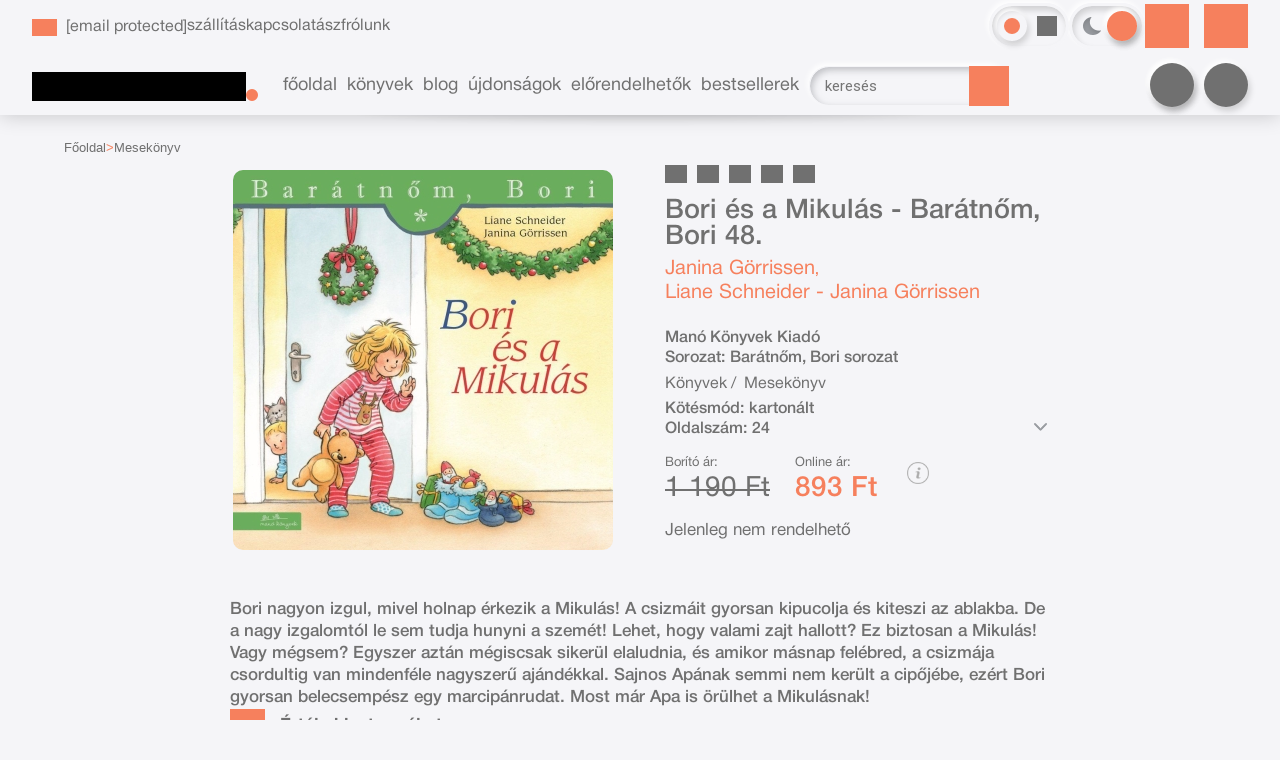

--- FILE ---
content_type: text/html; charset=utf-8
request_url: https://bookfriends.hu/konyv/mesekonyv/mano-konyvek-kiado/janina-gorrissen/bori-es-a-mikulas-baratnom-bori-48
body_size: 20108
content:


<!DOCTYPE html>
<html lang="hu" xmlns="http://www.w3.org/1999/xhtml" xmlns:fb="http://ogp.me/ns/fb#">
    <head><title>
	Könyv: Bori és a Mikulás - Barátnőm, Bori 48. (Janina Görrissen, Liane Schneider - Janina Görrissen)
</title><meta charset="utf-8" />
<meta property="og:locale" content="hu_HU" />
<meta property="og:title" content="Könyv: Bori és a Mikulás - Barátnőm, Bori 48. (Janina Görrissen, Liane Schneider - Janina Görrissen)" />
<meta property="og:url" content="https://bookfriends.hu/konyv/mesekonyv/mano-konyvek-kiado/janina-gorrissen/bori-es-a-mikulas-baratnom-bori-48" />
<meta property="og:type" content="website"/>
<meta property="og:site_name" content="Bookfriends - ahol a könyvek a barátaid!" />
<meta property="fb:app_id" content="1370765546343760"/>
<meta property="og:image" content="https://bookfriends.hu/content/2023/3/Product/4h5qpxfago9wormiqdjiwqufzyocwgn0nv9vuk0o_cover.jpeg" />
<meta property="og:description" content="Bori nagyon izgul, mivel holnap érkezik a Mikulás! A csizmáit gyorsan kipucolja és kiteszi az ablakba. De a nagy izgalomtól le sem tudja hunyni a szemét! Lehet, hogy valami zajt hallott? Ez biztosan a..." />
<meta name="description" content="Bori nagyon izgul, mivel holnap érkezik a Mikulás! A csizmáit gyorsan kipucolja és kiteszi az ablakba. De a nagy izgalomtól le sem tudja hunyni a szemét! Lehet, hogy valami zajt hallott? Ez biztosan a..." />
<meta name="viewport" content="width=device-width, initial-scale=1, minimal-ui" />
<meta name="dc.language" content="hu" />
<meta name="dc.source" content="https://bookfriends.hu/konyv/mesekonyv/mano-konyvek-kiado/janina-gorrissen/bori-es-a-mikulas-baratnom-bori-48" />
<meta name="dc.title" content="Könyv: Bori és a Mikulás - Barátnőm, Bori 48. (Janina Görrissen, Liane Schneider - Janina Görrissen)" />
<meta name="dc.subject" content="Könyv: Bori és a Mikulás - Barátnőm, Bori 48. (Janina Görrissen, Liane Schneider - Janina Görrissen)" />
<meta name="dc.description" content="Bori nagyon izgul, mivel holnap érkezik a Mikulás! A csizmáit gyorsan kipucolja és kiteszi az ablakba. De a nagy izgalomtól le sem tudja hunyni a szemét! Lehet, hogy valami zajt hallott? Ez biztosan a..." />
<meta name="dc.format" content="text/html" />
<meta name="dc.type" content="Text" />
<link rel='icon' type='image/x-icon' href='https://bookfriends.hu/favicon.ico'>
<link rel='apple-touch-icon' href='https://bookfriends.hu/apple-touch-icon.png'>
<link href='/content/RBSlider2/RBSlider2-2.9.2.css' rel='preload' as='style' />
<link href='/Content/rb-4.5.5.css' rel='preload' as='style' />
<link href='/Content/rb-controls-2.5.3.css' rel='preload' as='style' />
<link href='/Content/rb-section-1.5.6.css' rel='preload' as='style' />
<link href='/Content/rb-shop-3.0.4.css' rel='preload' as='style' />
<link href='/Content/Site-3.3.5.css' rel='preload' as='style' />
<noscript>
Nincs engedélyezve a javascript.
</noscript>
<script src='/Scripts/jquery-3.6.0.min.js' type="33be32a18dab59e7241c72c9-text/javascript"></script>
<script src='/Scripts/encoder.js' type="33be32a18dab59e7241c72c9-text/javascript"></script>
<script src='/Scripts/rb-4.2.9.js' type="33be32a18dab59e7241c72c9-text/javascript"></script>
<script src='/Scripts/rb-controls-1.8.5.js' type="33be32a18dab59e7241c72c9-text/javascript"></script>

<script type="33be32a18dab59e7241c72c9-text/javascript">window.dataLayer = window.dataLayer || [];function gtag(){dataLayer.push(arguments);}gtag("consent", "default",{ "ad_storage": "denied","ad_user_data": "denied","ad_personalization": "denied","analytics_storage": "denied","functionality_storage": "denied","personalization_storage": "denied","security_storage": "granted"});</script>

<!-- Google Tag Manager -->
<script type="33be32a18dab59e7241c72c9-text/javascript">(function(w,d,s,l,i){w[l]=w[l]||[];w[l].push({'gtm.start':
new Date().getTime(),event:'gtm.js'});var f=d.getElementsByTagName(s)[0],j=d.createElement(s),dl=l!='dataLayer'?'&l='+l:'';j.async=true;j.src=
'https://www.googletagmanager.com/gtm.js?id='+i+dl;f.parentNode.insertBefore(j,f);
})(window,document,'script','dataLayer','GTM-PHNPD2R');</script>
<!-- End Google Tag Manager -->

<script async src='https://www.googletagmanager.com/gtag/js?id=G-5HZSRP03V5' type="33be32a18dab59e7241c72c9-text/javascript"></script> <script type="33be32a18dab59e7241c72c9-text/javascript"> window.dataLayer = window.dataLayer || [];
function gtag(){dataLayer.push(arguments);} gtag('js', new Date());
gtag('get', 'G-5HZSRP03V5', 'client_id', (clientID) => { saveClientId(clientID,"")});
gtag('get', 'G-5HZSRP03V5', 'session_id', (id) => { saveClientId("",id)});
function saveClientId(clientID,sessionId) {
if(clientID){
RBSetCookie("RBgClientId", clientID, 0);
}
if(sessionId){
RBSetCookie("RBgSessionId", sessionId, 0);
}
}
</script>

<script type="application/ld+json">
{"@context": "https://schema.org","@type": "WebSite",
"url": "https://bookfriends.hu/",
"potentialAction": {"@type": "SearchAction","target": 
{"@type": "EntryPoint","urlTemplate": "https://bookfriends.hu/talalati-lista?kulcsszo={search_term_string}&rs=sitelinks_searchbox"},
"query-input": "required name=search_term_string"}}</script>

<script type="application/ld+json">{"@context": "https://schema.org","@type": "Organization","name": "Overflow Kft.","url": "https://bookfriends.hu/","logo": "https://bookfriends.hu/favicon.ico","sameAs": ["https://www.facebook.com/bookfriends.hu","https://www.instagram.com/bookfriends.hu/"],"contactPoint": {"@type": "ContactPoint","telephone": "+36 70 949 2665","contactType": "customer service","areaServed": "HU","availableLanguage": "hu"}}</script>
<script src='/Scripts/rb-shop-1.8.5.js' type="33be32a18dab59e7241c72c9-text/javascript"></script>
<script src='/Scripts/jquery-ui-1.13.1.min.js' type="33be32a18dab59e7241c72c9-text/javascript"></script>
<script src='/Content/entertotab/entertotab.1.0.1.js' type="33be32a18dab59e7241c72c9-text/javascript"></script>
<script src='/Content/messagebox/jquery.alerts.1.1.1.js' type="33be32a18dab59e7241c72c9-text/javascript"></script>
<script src='/Scripts/jquery.timers-1.2.js' type="33be32a18dab59e7241c72c9-text/javascript"></script>
<script src='/content/RBSlider2/RBSlider2-2.9.2.js' type="33be32a18dab59e7241c72c9-text/javascript"></script>

<script src='/content/SwipeEvent/jquery.event.move.1.3.2.js' type="33be32a18dab59e7241c72c9-text/javascript"></script>
<script src='/content/SwipeEvent/jquery.event.swipe.0.5.js' type="33be32a18dab59e7241c72c9-text/javascript"></script>

<link rel='stylesheet' href='/content/RBSidebar/rbsidebar-1.0.6.css' type='text/css' media='screen' />

<link rel='stylesheet' type='text/css' href='/content/Msg/jquery.msg.css' />
<script src='/content/Msg/jquery.center.min.js' type="33be32a18dab59e7241c72c9-text/javascript"></script>
<script src='/content/Msg/jquery.msg.min.1.0.8.js' type="33be32a18dab59e7241c72c9-text/javascript"></script>

<script type="33be32a18dab59e7241c72c9-text/javascript">
$(document).ready(function () {
$('#search').RBPreviewSearch('','');
});
</script>

<script type="33be32a18dab59e7241c72c9-text/javascript">
function RBAjaxLoadDivInit() {
}
function RBConfirmFuncUser(confirm, functionYes, functionNo) {
RBConfirmFunc("Figyelem", confirm, "Rendben", "Mégsem",functionYes,"",functionNo);
}
</script>
<script type="33be32a18dab59e7241c72c9-text/javascript">
$(document).ready(function () {
RBMediaState_Resize([{'azon':'Mobile', 'width':568 }, {'azon':'Tablet', 'width':1140 }, {'azon':'Desktop', 'width':0 }])
});
</script>


<link href='/Content/messagebox/jquery.alerts.css' rel='stylesheet' type='text/css' />
<link href='/Content/jQueryUICss/ui-lightness/jquery-ui-1.7.2.custom.css' rel='stylesheet' type='text/css' />
<link rel='stylesheet' href='/content/RBSlider2/RBSlider2-2.9.2.css' type='text/css' />

<link href='/Content/rb-4.5.5.css' rel='stylesheet' type='text/css' />
<link href='/Content/rb-controls-2.5.3.css' rel='stylesheet' type='text/css' />

<link href='/Content/rb-section-1.5.6.css' rel='stylesheet' type='text/css' />
<link href='/Content/rb-shop-3.0.4.css' rel='stylesheet' type='text/css' />
<link href='/Content/Site-3.3.5.css' rel='stylesheet' type='text/css' />
</head>
    <body class='body_root body_Home body_Home_ProductDetail body_others body_guest body_isdesktop body_css_mode_theme_2 body_css_mode_themecolor_1'>
        <div id='fb-root'></div>
<script type="33be32a18dab59e7241c72c9-text/javascript">
window.fbAsyncInit = function() {
FB.init({
appId  : '1370765546343760',
status : true,
cookie : true,
xfbml  : true,
oauth : true
});
};
</script>
<script type="33be32a18dab59e7241c72c9-text/javascript">(function(d, s, id) {
var js, fjs = d.getElementsByTagName(s)[0];
if (d.getElementById(id)) {return;}
js = d.createElement(s); js.id = id;
js.src = '//connect.facebook.net/hu_HU/all.js#xfbml=1&appId=1370765546343760';
fjs.parentNode.insertBefore(js, fjs);
}(document, 'script', 'facebook-jssdk'));
</script>

<script src='https://www.youtube.com/iframe_api' type="33be32a18dab59e7241c72c9-text/javascript"></script>
<script type="33be32a18dab59e7241c72c9-text/javascript">
window.dataLayer = window.dataLayer || [];
window.dataLayer.push({
'event': 'content view',
'content_id': '201408'
});
</script>

<!-- Google Tag Manager (noscript) -->
<noscript><iframe src="https://www.googletagmanager.com/ns.html?id=GTM-PHNPD2R"
height="0" width="0" style="display:none;visibility:hidden"></iframe></noscript>
<!-- End Google Tag Manager (noscript) -->

<div id='rb_dialog'>
</div>
<div  class='popup_panel_container'>
<div id='rb-overlay' class='rb-overlay divonclick' style='display: none' onclick="if (!window.__cfRLUnblockHandlers) return false; javascript: RBBodyOverlayClick()" data-cf-modified-33be32a18dab59e7241c72c9-="">
</div>
<div id='rb-spec1overlay' class='rb-overlay rb-specoverlay divonclick' style='display: none' onclick="if (!window.__cfRLUnblockHandlers) return false; javascript: RBSpecBodyOverlayClick(&quot;1&quot;)" data-cf-modified-33be32a18dab59e7241c72c9-="">
</div>
<script type="33be32a18dab59e7241c72c9-text/javascript">
$(document).ready(function () {
$('.rb-overlay').on('touchmove', function(e){ 
if (e.preventDefault)
e.preventDefault();
RBStopEvent(e);
});
});
</script>

<div id='rb-loading-overlay'  style='display: none'>
<div  class='rb-loading-overlay-msg'>
</div>
</div>

<div  class='main_rbinfo_panel'>
<div id='popup-rbinfo_panel' class='popup-rbinfo_panel popup_panel rb-popuppanel-disabled'>
<div  class='popup_panel_wrapper'>
<div class='popup-rbinfo_panel_closebutton popup_panel_closebutton divonclick' onclick="if (!window.__cfRLUnblockHandlers) return false; javascript: RBBodyOverlayClick(); return false;" data-cf-modified-33be32a18dab59e7241c72c9-="">
</div>
<div id='popup-rbinfo_panel_body' class='popup-rbinfo_panel_body popup_panel_body'  tabindex=0>
</div>
</div>
</div>

</div>
<div  class='main_rbimage_panel'>
<div id='popup-rbimage_panel' class='popup-rbimage_panel popup_panel rb-popuppanel-disabled divonclick' onclick="if (!window.__cfRLUnblockHandlers) return false; javascript: RBBodyOverlayClick();" data-cf-modified-33be32a18dab59e7241c72c9-="">
<div  class='popup_panel_wrapper'>
<div class='popup-rbimage_panel_closebutton popup_panel_closebutton divonclick' onclick="if (!window.__cfRLUnblockHandlers) return false; javascript: RBBodyOverlayClick(); return false;" data-cf-modified-33be32a18dab59e7241c72c9-="">
</div>
<div id='popup-rbimage_panel_body' class='popup-rbimage_panel_body popup_panel_body'  tabindex=0>
</div>
</div>
</div>

</div>
<div  class='main_menu_login_panel'>
<div id='popup-login_panel' class='popup-login_panel popup_panel rb-popuppanel-disabled'>
<div  class='popup_panel_wrapper'>
<div class='popup-login_panel_closebutton popup_panel_closebutton divonclick' onclick="if (!window.__cfRLUnblockHandlers) return false; javascript: RBBodyOverlayClick(); return false;" data-cf-modified-33be32a18dab59e7241c72c9-="">
</div>
<div id='popup-login_panel_body' class='popup-login_panel_body popup_panel_body'  tabindex=0>
</div>
</div>
</div>

</div>
<div  class='main_menu_input_panel'>
<div id='popup-input-popup_panel' class='popup-input-popup_panel popup_panel input_popupinput_panel rb-popuppanel-disabled'>
<div  class='popup_panel_wrapper'>
<div class='popup-input-popup_panel_closebutton popup_panel_closebutton divonclick' onclick="if (!window.__cfRLUnblockHandlers) return false; javascript: RBBodyOverlayClick(); return false;" data-cf-modified-33be32a18dab59e7241c72c9-="">
</div>
<div id='popup-input-popup_panel_body' class='popup-input-popup_panel_body popup_panel_body'  tabindex=0>
</div>
</div>
</div>

</div>
<div  class='main_menu_detail_panel'>
<div id='popup-detail_panel' class='popup-detail_panel popup_panel rb-popuppanel-disabled'>
<div  class='popup_panel_wrapper'>
<div class='popup-detail_panel_closebutton popup_panel_closebutton divonclick' onclick="if (!window.__cfRLUnblockHandlers) return false; javascript: RBBodyOverlayClick(); return false;" data-cf-modified-33be32a18dab59e7241c72c9-="">
</div>
<div id='popup-detail_panel_body' class='popup-detail_panel_body popup_panel_body'  tabindex=0>
</div>
</div>
</div>

</div>
<div  class='main_menu_videogallery_panel'>
<div id='popup-videogallery_panel' class='popup-videogallery_panel popup_panel rb-popuppanel-disabled'>
<div  class='popup_panel_wrapper'>
<div class='popup-videogallery_panel_closebutton popup_panel_closebutton divonclick' onclick="if (!window.__cfRLUnblockHandlers) return false; javascript: RBBodyOverlayClick(); return false;" data-cf-modified-33be32a18dab59e7241c72c9-="">
</div>
<div id='popup-videogallery_panel_body' class='popup-videogallery_panel_body popup_panel_body'  tabindex=0>
</div>
</div>
</div>

</div>
<div  class='main_menu_crop_panel'>
<div id='popup-rb_crop_panel' class='popup-rb_crop_panel popup_panel rb-popuppanel-disabled'>
<div  class='popup_panel_wrapper'>
<div class='popup-rb_crop_panel_closebutton popup_panel_closebutton divonclick' onclick="if (!window.__cfRLUnblockHandlers) return false; RBSpecBodyOverlayClick(&quot;1&quot;); return false;" data-cf-modified-33be32a18dab59e7241c72c9-="">
</div>
<div id='popup-rb_crop_panel_body' class='popup-rb_crop_panel_body popup_panel_body'  tabindex=0>
</div>
</div>
</div>

</div>
<div  class='main_menu_extra_panel'>
<div id='popup-extra_panel' class='popup-extra_panel popup_panel rb-popuppanel-disabled'>
<div  class='popup_panel_wrapper'>
<div class='popup-extra_panel_closebutton popup_panel_closebutton divonclick' onclick="if (!window.__cfRLUnblockHandlers) return false; javascript: RBBodyOverlayClick(); return false;" data-cf-modified-33be32a18dab59e7241c72c9-="">
</div>
<div id='popup-extra_panel_body' class='popup-extra_panel_body popup_panel_body'  tabindex=0>
</div>
</div>
</div>

</div>
<div  class='main_menu_extranew_panel'>
<div id='popup-extranew_panel' class='popup-extranew_panel popup_panel rb-popuppanel-disabled'>
<div  class='popup_panel_wrapper'>
<div id='popup-extranew_panel_body' class='popup-extranew_panel_body popup_panel_body'  tabindex=0>
</div>
</div>
</div>

</div>
<div id='popupdata-panel' class='popupdata-panel specpopup_panel rb-popuppanel-disabled'>
</div>

<div  class='popup_lastvisitedproducts_panel'>
<div id='popup-popuplastvisitedproducts_full_panel' class='popup-popuplastvisitedproducts_full_panel popup_panel rb-popuppanel-disabled'>
<div  class='popup_panel_wrapper'>
<div class='popup-popuplastvisitedproducts_full_panel_closebutton popup_panel_closebutton divonclick' onclick="if (!window.__cfRLUnblockHandlers) return false; javascript: RBBodyOverlayClick(); return false;" data-cf-modified-33be32a18dab59e7241c72c9-="">
</div>
<div id='popup-popuplastvisitedproducts_full_panel_body' class='popup-popuplastvisitedproducts_full_panel_body popup_panel_body'  tabindex=0>
</div>
</div>
</div>

</div>
<div  class='popup_basket_panel'>
<div id='popup-popupbasket_full_panel' class='popup-popupbasket_full_panel popup_panel rb-popuppanel-disabled'>
<div  class='popup_panel_wrapper'>
<div class='popup-popupbasket_full_panel_closebutton popup_panel_closebutton divonclick' onclick="if (!window.__cfRLUnblockHandlers) return false; javascript: RBBodyOverlayClick(); return false;" data-cf-modified-33be32a18dab59e7241c72c9-="">
</div>
<div id='popup-popupbasket_full_panel_body' class='popup-popupbasket_full_panel_body popup_panel_body'  tabindex=0>
</div>
</div>
</div>

</div>


</div>

<div  class='popuploginbutton_hidden' style='display: none'>
<div  class='popup_full popup-login_full'>
<div  class='popup_buttons'>
<div class='popup-login_button popup-login_button_on popup_button popup_button_on divonclick' onclick="if (!window.__cfRLUnblockHandlers) return false; javascript: RBBodyOverlayClick(); RBRemoveClass(&quot;.popup-login_panel&quot;,&quot;rb-popuppanel-disabled&quot;); RBAddClass(&quot;.popup-login_panel&quot;,&quot;rb-popuppanel-visibled&quot;); RBAjax_LoadDiv(&quot;/Account/LogOnInfo&quot;,&quot;popup-login_panel_body&quot;, &quot;&quot;,&quot;&quot;,&quot;&quot;); RBBodyOverlayOn(); RBAddClass(&quot;.popup-login_button_off&quot;, &quot;rb-overlay-click&quot;); SetVisible(&quot;.popup_button_on&quot;); SetDisable(&quot;.popup_button_off&quot;); SetVisible(&quot;.popup-login_full .popup-login_button_off&quot;); SetDisable(&quot;.popup-login_full .popup-login_button_on&quot;);  return false;" title='Bejelentkezés' data-cf-modified-33be32a18dab59e7241c72c9-="">
</div>
<div class='popup-login_button popup-login_button_off popup_button popup_button_off divonclick' style='display: none' onclick="if (!window.__cfRLUnblockHandlers) return false; javascript: RBBodyOverlayOff();  return false;" title='Bejelentkezés' data-cf-modified-33be32a18dab59e7241c72c9-="">
</div>
</div>
</div>

</div>
<div class='rb-scrolltop divonclick' onclick="if (!window.__cfRLUnblockHandlers) return false; RBScrollToId(&quot;container&quot;)" data-cf-modified-33be32a18dab59e7241c72c9-="">
</div>

<script src='/content/RBParallax/RBParallax-1.0.9.js' type="33be32a18dab59e7241c72c9-text/javascript"></script>

<script type="33be32a18dab59e7241c72c9-text/javascript">
var PrgParallaxController;
$(document).ready(function () {
// init controller
PrgParallaxController = new RBParallaxController()
PrgParallaxController.AddTopClassItem('', 'body', RBGetWindowsHeight(), 'rb-scrolltop-show');
});
</script>

<div  class='rb_shop_additempopup-full disableitem'>
</div>


        <script type="33be32a18dab59e7241c72c9-text/javascript">
            $(document).ready(function ($) {
                PrgParallaxController.AddTopClassItem("", "#container", "50", "rb-top100");
            });
	    </script>
        <div id="container">
            
            
            <aside>
              <div id="rbsidebar-menupanel" class="rbsidebar_panel rbsidebar_panel_disabled">
                <div class="menu menu_sidebar">
                  <div class="menu_items">
                    <div  class='menu_divitem main_menu_books'>
<div class='menu_item rbmenuh2'>
<div class='menu_divitem_click divonclick' onclick="if (!window.__cfRLUnblockHandlers) return false; javascript: RBBodyOverlayClick(); RBRemoveClass(&quot;.popup-extra_panel&quot;,&quot;rb-popuppanel-disabled&quot;); RBAddClass(&quot;.popup-extra_panel&quot;,&quot;rb-popuppanel-visibled&quot;); RBAjax_LoadChildDiv(&quot;/Home/ProductCategories&quot;,&quot;&quot;,&quot;popup-extra_panel_body&quot;, &quot;&quot;,&quot;&quot;,&quot;&quot;); RBBodyOverlayOn(); " title='Kategóriák' data-cf-modified-33be32a18dab59e7241c72c9-="">
<div  class='menu_divitem_info'>
<div  class='menu_divitem_title-image'>

</div>
<div  class='menu_divitem_title'>
Kategóriák
</div>
</div>
</div>
</div>
</div>

<div  class='menu_divitem main_menu_search'>
<div class='menu_item rbmenuh2'>
<div class='menu_divitem_click divonclick' onclick="if (!window.__cfRLUnblockHandlers) return false; javascript: RBBodyOverlayClick(); RBRemoveClass(&quot;.popup-extra_panel&quot;,&quot;rb-popuppanel-disabled&quot;); RBAddClass(&quot;.popup-extra_panel&quot;,&quot;rb-popuppanel-visibled&quot;); RBAjax_LoadChildDiv(&quot;/Home/ShowChildSectionGroup?azon=Products-Filters&quot;,&quot;&quot;,&quot;popup-extra_panel_body&quot;, &quot;&quot;,&quot;&quot;,&quot;&quot;); RBBodyOverlayOn(); " title='Keresés' data-cf-modified-33be32a18dab59e7241c72c9-="">
<div  class='menu_divitem_info'>
<div  class='menu_divitem_title-image'>

</div>
<div  class='menu_divitem_title'>
Keresés
</div>
</div>
</div>
</div>
</div>

<div  class='main_menu_login'>
<div  class='popup_full popup-login_full'>
<div  class='popup_buttons'>
<div class='popup-login_link popup-login_button_on popup_link popup_button_on divonclick' onclick="if (!window.__cfRLUnblockHandlers) return false; RBOnClick(&quot;.popuploginbutton_hidden .popup-login_button_on&quot;);" title='Bejelentkezés' data-cf-modified-33be32a18dab59e7241c72c9-="">
<div  class='popup_button_title'>
Bejelentkezés
</div>
</div>
</div>
</div>

</div>
<div  class='main_menu_reg'>
<div  class='menu_divitem main_menu_register'>
<div class='menu_item rbmenuh2'>
<a href="https://bookfriends.hu/regisztralas" title='Regisztrálás' >
<div  class='menu_divitem_image'>
</div>
<div  class='menu_divitem_info'>
<div  class='menu_divitem_title'>
Regisztrálás
</div>
</div>
</a>
</div>
</div>

</div>
<div  class='main_menu_top'>
<div  class='menu_divitem'>
<div class='menu_item rbmenuh2'>
<a href="https://bookfriends.hu/" title='Főoldal' >
<div  class='menu_divitem_image'>
</div>
<div  class='menu_divitem_info'>
<div  class='menu_divitem_title'>
Főoldal
</div>
</div>
</a>
</div>
</div>

<div  class='menu_divitem'>
<div class='menu_item rbmenuh2'>
<a href="https://bookfriends.hu/katalogus" title='Könyvek' >
<div  class='menu_divitem_image'>
</div>
<div  class='menu_divitem_info'>
<div  class='menu_divitem_title'>
Könyvek
</div>
</div>
</a>
</div>
</div>

<div  class='menu_divitem'>
<div class='menu_item rbmenuh2'>
<a href="https://bookfriends.hu/blog" title='Blog' >
<div  class='menu_divitem_image'>
</div>
<div  class='menu_divitem_info'>
<div  class='menu_divitem_title'>
Blog
</div>
</div>
</a>
</div>
</div>

<div  class='menu_divitem'>
<div class='menu_item rbmenuh2'>
<a href="https://bookfriends.hu/konyvlista/ujdonsagaink" title='Újdonságok' >
<div  class='menu_divitem_image'>
</div>
<div  class='menu_divitem_info'>
<div  class='menu_divitem_title'>
Újdonságok
</div>
</div>
</a>
</div>
</div>

<div  class='menu_divitem'>
<div class='menu_item rbmenuh2'>
<a href="https://bookfriends.hu/konyvlista/elorendelhetok" title='Előrendelhetők' >
<div  class='menu_divitem_image'>
</div>
<div  class='menu_divitem_info'>
<div  class='menu_divitem_title'>
Előrendelhetők
</div>
</div>
</a>
</div>
</div>

<div  class='menu_divitem'>
<div class='menu_item rbmenuh2'>
<a href="https://bookfriends.hu/sikerkonyvek" title='Bestsellerek' >
<div  class='menu_divitem_image'>
</div>
<div  class='menu_divitem_info'>
<div  class='menu_divitem_title'>
Bestsellerek
</div>
</div>
</a>
</div>
</div>

</div>
<div  class='main_menu_top'>
<div  class='menu_divitem'>
<div class='menu_item rbmenuh2'>
<a href="https://bookfriends.hu/hir/szallitasi-informacio" title='szállítás' >
<div  class='menu_divitem_image'>
</div>
<div  class='menu_divitem_info'>
<div  class='menu_divitem_title'>
szállítás
</div>
</div>
</a>
</div>
</div>

<div  class='menu_divitem'>
<div class='menu_item rbmenuh2'>
<a href="https://bookfriends.hu/hir/ugyfelszolgalat" title='kapcsolat' >
<div  class='menu_divitem_image'>
</div>
<div  class='menu_divitem_info'>
<div  class='menu_divitem_title'>
kapcsolat
</div>
</div>
</a>
</div>
</div>

<div  class='menu_divitem'>
<div class='menu_item rbmenuh2'>
<a href="https://bookfriends.hu/content/documents/aszf_bookfriends_hu_v2.pdf" title='ászf'  target="_blank">
<div  class='menu_divitem_image'>
</div>
<div  class='menu_divitem_info'>
<div  class='menu_divitem_title'>
ászf
</div>
</div>
</a>
</div>
</div>

<div  class='menu_divitem'>
<div class='menu_item rbmenuh2'>
<a href="https://bookfriends.hu/rolunk" title='rólunk' >
<div  class='menu_divitem_image'>
</div>
<div  class='menu_divitem_info'>
<div  class='menu_divitem_title'>
rólunk
</div>
</div>
</a>
</div>
</div>

</div>

                  </div>
                </div>
              </div>
            </aside>
            
            <div id="page"  class='page page_Home page_Home_ProductDetail page_others'>
                <header id="header">
                    <div id="site-name">
                      
                        <div class="baseheader_main">
                          <div class="baseheader_lines">
                            <div class="baseheader_line1">
                              <div class="baseheader_mini">
                                 <div id='rbsidebar-menubutton' class='rbsidebar_button'>
</div>
<script type="33be32a18dab59e7241c72c9-text/javascript">
$(document).ready(function () {
$('#rbsidebar-menubutton').RBSidebar('rbsidebar-menupanel','push','');
});
</script>


                              </div>
                              <div class="baseheader_root">
                                <div class="baseheader" onclick="if (!window.__cfRLUnblockHandlers) return false; window.location = '/'" data-cf-modified-33be32a18dab59e7241c72c9-="">
                                </div>
                              </div>
                              <div class="baseheader_left">
                                <div class="menu_items">
                                  <div  class='main_menu_applicationinfo'>
<div  class='main_menu_applicationinfo-image'>

</div>
<div  class='menu_divitem main_menu_mail'>
<div class='menu_item rbmenuh2'>
<a href="/cdn-cgi/l/email-protection#e792809e81828b949d888b80868b8693a78588888c81958e82898394c98f92" title='E-mail'>
<div  class='menu_divitem_image'>
</div>
<div  class='menu_divitem_info'>
<div  class='menu_divitem_title'>
<span class="__cf_email__" data-cfemail="85f0e2fce3e0e9f6ffeae9e2e4e9e4f1c5e7eaeaeee3f7ece0ebe1f6abedf0">[email&#160;protected]</span>
</div>
</div>
</a>
</div>
</div>

</div>

                                  <div  class='menu_divitem'>
<div class='menu_item menu_firstitem rbmenuh2'>
<a href="https://bookfriends.hu/hir/szallitasi-informacio" >
<div  class='menu_divitem_image'>
</div>
<div  class='menu_divitem_info'>
<div  class='menu_divitem_title'>
szállítás
</div>
</div>
</a>
</div>
</div>

<div  class='menu_divitem'>
<div class='menu_item rbmenuh2'>
<a href="https://bookfriends.hu/hir/ugyfelszolgalat" >
<div  class='menu_divitem_image'>
</div>
<div  class='menu_divitem_info'>
<div  class='menu_divitem_title'>
kapcsolat
</div>
</div>
</a>
</div>
</div>

<div  class='menu_divitem'>
<div class='menu_item rbmenuh2'>
<a href="https://bookfriends.hu/content/documents/aszf_bookfriends_hu_v2.pdf"  target="_blank">
<div  class='menu_divitem_image'>
</div>
<div  class='menu_divitem_info'>
<div  class='menu_divitem_title'>
ászf
</div>
</div>
</a>
</div>
</div>

<div  class='menu_divitem'>
<div class='menu_item rbmenuh2'>
<a href="https://bookfriends.hu/rolunk" >
<div  class='menu_divitem_image'>
</div>
<div  class='menu_divitem_info'>
<div  class='menu_divitem_title'>
rólunk
</div>
</div>
</a>
</div>
</div>





                                </div>
                              </div>
                              <div class="baseheader_right">
                                <div class="menu_items">
                                  <div  class='site_selector-full'>
<div  class='site_colorselector-main'>
<div class='site_colorselector-select divonclick' onclick="if (!window.__cfRLUnblockHandlers) return false; RBAddRemoveClass(&quot;.site_colorselector-items&quot;,&quot;disableitem&quot;); RBStopEvent(event); return false;" title='Stílus váltás' data-cf-modified-33be32a18dab59e7241c72c9-="">
</div>
<div  class='site_colorselector-items disableitem'>
<div  class='sitecolor_selector sitecolor_selector_themecolor_1 sitecolor_selector-selected'>
<div  class='siteColor_selector_image'>
</div>
</div>
<div class='sitecolor_selector sitecolor_selector_themecolor_2 divonclick' onclick="if (!window.__cfRLUnblockHandlers) return false; RBSetCookie(&quot;RB_SiteColorSelector&quot;,&quot;1&quot;,365);RBReLoad();" data-cf-modified-33be32a18dab59e7241c72c9-="">
<div  class='siteColor_selector_image'>
</div>
</div>
<div class='sitecolor_selector sitecolor_selector_themecolor_3 divonclick' onclick="if (!window.__cfRLUnblockHandlers) return false; RBSetCookie(&quot;RB_SiteColorSelector&quot;,&quot;2&quot;,365);RBReLoad();" data-cf-modified-33be32a18dab59e7241c72c9-="">
<div  class='siteColor_selector_image'>
</div>
</div>
<div class='sitecolor_selector sitecolor_selector_themecolor_4 divonclick' onclick="if (!window.__cfRLUnblockHandlers) return false; RBSetCookie(&quot;RB_SiteColorSelector&quot;,&quot;3&quot;,365);RBReLoad();" data-cf-modified-33be32a18dab59e7241c72c9-="">
<div  class='siteColor_selector_image'>
</div>
</div>
<div class='sitecolor_selector sitecolor_selector_themecolor_5 divonclick' onclick="if (!window.__cfRLUnblockHandlers) return false; RBSetCookie(&quot;RB_SiteColorSelector&quot;,&quot;4&quot;,365);RBReLoad();" data-cf-modified-33be32a18dab59e7241c72c9-="">
<div  class='siteColor_selector_image'>
</div>
</div>
</div>
</div>
<div  class='site_selector-main'>
<div class='site_selector site_selector_theme_1 divonclick' onclick="if (!window.__cfRLUnblockHandlers) return false; RBSetCookie(&quot;RB_SiteThemeSelector&quot;,&quot;0&quot;,365);RBReLoad();" data-cf-modified-33be32a18dab59e7241c72c9-="">
<div  class='site_selector_image'>
</div>
</div>
<div class='site_selector site_selector_theme_2 site_selector-selected divonclick' onclick="if (!window.__cfRLUnblockHandlers) return false; RBSetCookie(&quot;RB_SiteThemeSelector&quot;,&quot;0&quot;,365);RBReLoad();" data-cf-modified-33be32a18dab59e7241c72c9-="">
<div  class='site_selector_image'>
</div>
</div>
</div>
</div>
                                
                                </div>
                                <div  class='socialinfo-full'>
<div class='socialinfo-item socialinfo-item-fb divonclick' onclick="if (!window.__cfRLUnblockHandlers) return false; RBLoadPage(&quot;https://www.facebook.com/bookfriends.hu&quot;,&quot;_blank&quot; )" title='Facebook' data-cf-modified-33be32a18dab59e7241c72c9-="">
</div>
<div class='socialinfo-item socialinfo-item-instagram divonclick' onclick="if (!window.__cfRLUnblockHandlers) return false; RBLoadPage(&quot;https://www.instagram.com/bookfriends.hu/&quot;,&quot;_blank&quot; )" title='Instagram' data-cf-modified-33be32a18dab59e7241c72c9-="">
</div>
</div>

                              </div>
                            </div>
                            <div class="baseheader_line2">
                              <div class="baseheader_root">
                                <div class="baseheader" onclick="if (!window.__cfRLUnblockHandlers) return false; window.location = '/'" data-cf-modified-33be32a18dab59e7241c72c9-="">
                                </div>
                              </div>
                              <div class="baseheader_left">
                                <div class="menu_items">
                                  <div  class='menu_divitem'>
<div class='menu_item menu_firstitem rbmenuh2'>
<a href="https://bookfriends.hu/" >
<div  class='menu_divitem_image'>
</div>
<div  class='menu_divitem_info'>
<div  class='menu_divitem_title'>
Főoldal
</div>
</div>
</a>
</div>
</div>

<div  class='menu_divitem'>
<div class='menu_item rbmenuh2'>
<a href="https://bookfriends.hu/katalogus" >
<div  class='menu_divitem_image'>
</div>
<div  class='menu_divitem_info'>
<div  class='menu_divitem_title'>
Könyvek
</div>
</div>
</a>
</div>
</div>

<div  class='menu_divitem'>
<div class='menu_item rbmenuh2'>
<a href="https://bookfriends.hu/blog" >
<div  class='menu_divitem_image'>
</div>
<div  class='menu_divitem_info'>
<div  class='menu_divitem_title'>
Blog
</div>
</div>
</a>
</div>
</div>

<div  class='menu_divitem'>
<div class='menu_item rbmenuh2'>
<a href="https://bookfriends.hu/konyvlista/ujdonsagaink" >
<div  class='menu_divitem_image'>
</div>
<div  class='menu_divitem_info'>
<div  class='menu_divitem_title'>
Újdonságok
</div>
</div>
</a>
</div>
</div>

<div  class='menu_divitem'>
<div class='menu_item rbmenuh2'>
<a href="https://bookfriends.hu/konyvlista/elorendelhetok" >
<div  class='menu_divitem_image'>
</div>
<div  class='menu_divitem_info'>
<div  class='menu_divitem_title'>
Előrendelhetők
</div>
</div>
</a>
</div>
</div>

<div  class='menu_divitem'>
<div class='menu_item rbmenuh2'>
<a href="https://bookfriends.hu/sikerkonyvek" >
<div  class='menu_divitem_image'>
</div>
<div  class='menu_divitem_info'>
<div  class='menu_divitem_title'>
Bestsellerek
</div>
</div>
</a>
</div>
</div>





                                </div>
                                <div class='home-search'>
                                  
<form action='/talalati-lista' method='Post' name='mySearchForm' id='mySearchForm'>

<div class="search-form search-main search-normal">
  <div class="search-form-top">
    <input id="search" name="search" placeholder="keresés" type="text" value="" />
    <div id='search_Clearer' class='input_text_clearer rb-clearer-empty'>
</div>
<script data-cfasync="false" src="/cdn-cgi/scripts/5c5dd728/cloudflare-static/email-decode.min.js"></script><script type="33be32a18dab59e7241c72c9-text/javascript">
$(document).ready(function () {
RBFieldClearerInit('search_Clearer', 'search'); 
});
</script>

    <div class="search-suffix" onclick="if (!window.__cfRLUnblockHandlers) return false; return RBFieldEmptyCheckSubmit('search',3,'mySearchForm')" data-cf-modified-33be32a18dab59e7241c72c9-=""></div>
  </div>
</div>
</form>

    <script type="33be32a18dab59e7241c72c9-text/javascript">
        $(document).ready(function () {
            SetTextItemPlaceHolder($('#search'), '#000000', '#000');
        });
    </script>

                                </div>
                                <div class="menu_items">
                                  
                                </div>
                              </div>
                              <div class="baseheader_right">
                                <div class="menu_items">
                                  <div class='main_menu_search divonclick' onclick="if (!window.__cfRLUnblockHandlers) return false; javascript: RBBodyOverlayClick(); RBRemoveClass(&quot;.popup-extra_panel&quot;,&quot;rb-popuppanel-disabled&quot;); RBAddClass(&quot;.popup-extra_panel&quot;,&quot;rb-popuppanel-visibled&quot;); RBAjax_LoadChildDiv(&quot;/Home/ShowChildSectionGroup?azon=Products-Filters&quot;,&quot;&quot;,&quot;popup-extra_panel_body&quot;, &quot;&quot;,&quot;&quot;,&quot;&quot;); RBBodyOverlayOn(); " title='Keresés' data-cf-modified-33be32a18dab59e7241c72c9-="">
</div>
<div  class='main_menu_login'>
<div  class='popup_full popup-login_full'>
<div  class='popup_buttons'>
<div class='popup-login_link popup-login_button_on popup_link popup_button_on divonclick' onclick="if (!window.__cfRLUnblockHandlers) return false; RBOnClick(&quot;.popuploginbutton_hidden .popup-login_button_on&quot;);" title='Bejelentkezés' data-cf-modified-33be32a18dab59e7241c72c9-="">
<div  class='popup_button_title'>

</div>
</div>
</div>
</div>

</div>
<div id='rb_basketmini_ajax'>
<div class='basket_refresh_button divonclick' style='display:none' onclick="if (!window.__cfRLUnblockHandlers) return false; RB_Basket_Refresh(&quot;https://bookfriends.hu/WebDataShopInfoGrid/BasketRefresh&quot;,&quot;&quot;,&quot;rb_basket_ajax&quot;,&quot;rb_basketmini_ajax&quot;,&quot;rb_basketcheckout_ajax&quot;,&quot;0&quot;,&quot;1&quot;);; RBStopEvent(event);" data-cf-modified-33be32a18dab59e7241c72c9-="">
</div>
<div class='basket_main basket_mini basket_empty' onclick="if (!window.__cfRLUnblockHandlers) return false; RBMessage(&quot;A kosár üres&quot;)" title='A kosár üres' data-cf-modified-33be32a18dab59e7241c72c9-="">
<div  class='basket_image'>
</div>
<div  class='basket_titlefull'>
<div  class='basket_title'>
</div>
<div  class='basket_emptytitle'>
A kosár üres
</div>
</div>

</div>
</div>

                                
                                </div>
                              </div>
                            </div>
                          </div>
                        </div>
                      
                    </div>
                </header>
                <main id="content-section">
                    <div id="main-full">
                        <div id="main-body">
                            <div id="main">
                                <div  class='pagenavigator'   itemprop='itemList' itemscope itemtype='https://schema.org/BreadcrumbList'>
<div  class='pagenavigator_item pagenavigator_item_first'  itemprop='itemListElement' itemscope itemtype='https://schema.org/ListItem'>
<meta itemprop="position" content="1" />
<meta itemprop="name" content="Főoldal" />
<a itemscope itemtype='https://schema.org/WebPage' itemprop='item' itemid='https://bookfriends.hu/' href='https://bookfriends.hu/'>Főoldal</a></div>
<div  class='pagenavigator_item-delim'>

</div>
<div  class='pagenavigator_item'  itemprop='itemListElement' itemscope itemtype='https://schema.org/ListItem'>
<meta itemprop="position" content="2" />
<meta itemprop="name" content="Mesekönyv" />
<a itemscope itemtype='https://schema.org/WebPage' itemprop='item' itemid='https://bookfriends.hu/katalogus/mesekonyv' href='https://bookfriends.hu/katalogus/mesekonyv'>Mesekönyv</a></div>
</div>

                                

  <div class="detail_mainpage">
   <div class="rb-sectiongroup_full">
     <div  class='rb-itemgroup rb-itemgroup-ProductDetail'>
<div id='c738cc00-d856-4288-bb6e-851e6b87cd96' class='rb-itemgroup-items newsitemmaster-id-10'>
<div  class='newsitem-editfull newsitem-id-38 newsitem-editfull-firstsectionitem'>
<div id='rb-section-detail' class='rb-section rb-section-detail'>
<div  class='rb-section-body'>
<div  class='rb-section-detail'>
<div  class='rb-section-detail-header'>
</div>
<div  class='detail-full'>
<div class='alexwebdatainfogrid_detail'  ><div class='alexwebdatainfogrid_display_sufix'  ></div><div class='alexwebdatainfogrid_alexdata_detail_top'  ><div class='alexwebdatainfogrid_alexdata_detail_top_alexdata_detail_left'  ><div class='alexwebdatainfogrid_fullimage'  ><div class='alexwebdatainfogrid_thumbnail_url imageitem_body divonclick' onclick="if (!window.__cfRLUnblockHandlers) return false; javascript: RBBodyOverlayClick(); RBRemoveClass(&quot;.popup-rbimage_panel&quot;,&quot;rb-popuppanel-disabled&quot;); RBAddClass(&quot;.popup-rbimage_panel&quot;,&quot;rb-popuppanel-visibled&quot;); RBImageLoad(&quot;popup-rbimage_panel_body&quot;, &quot;/content/2023/3/Product/4h5qpxfago9wormiqdjiwqufzyocwgn0nv9vuk0o_cover.jpeg&quot;,0); RBBodyOverlayOn(); RBAddClass(&quot;.popup-rbimage_button_off&quot;, &quot;rb-overlay-click&quot;); " data-cf-modified-33be32a18dab59e7241c72c9-=""><img class='alexwebdatainfogrid_thumbnail_url_img' alt='Bori és a Mikulás - Barátnőm, Bori 48.' src='/content/2023/3/Product/preview/4h5qpxfago9wormiqdjiwqufzyocwgn0nv9vuk0o_cover.jpeg' border='0' /></div><div class='alexwebdatainfogrid_thumbnail_url_sufix'  ></div></div></div><div class='alexwebdatainfogrid_alexdata_detail_top_alexdata_detail_right'  ><div  class='product_vote-201408 productvote'>
<div  class='voteitems-full voteitems-full-before'>
<div  class='voteitems showvote-before'>
<div class='voteitem vote-no vote-before' onclick="if (!window.__cfRLUnblockHandlers) return false; RBMessage('Csak bejelentkezett felhasználó szavazhat'); RBStopEvent(event); return false;" title='Csak bejelentkezett felhasználó szavazhat' data-cf-modified-33be32a18dab59e7241c72c9-="">
</div>
<div class='voteitem vote-no vote-before' onclick="if (!window.__cfRLUnblockHandlers) return false; RBMessage('Csak bejelentkezett felhasználó szavazhat'); RBStopEvent(event); return false;" title='Csak bejelentkezett felhasználó szavazhat' data-cf-modified-33be32a18dab59e7241c72c9-="">
</div>
<div class='voteitem vote-no vote-before' onclick="if (!window.__cfRLUnblockHandlers) return false; RBMessage('Csak bejelentkezett felhasználó szavazhat'); RBStopEvent(event); return false;" title='Csak bejelentkezett felhasználó szavazhat' data-cf-modified-33be32a18dab59e7241c72c9-="">
</div>
<div class='voteitem vote-no vote-before' onclick="if (!window.__cfRLUnblockHandlers) return false; RBMessage('Csak bejelentkezett felhasználó szavazhat'); RBStopEvent(event); return false;" title='Csak bejelentkezett felhasználó szavazhat' data-cf-modified-33be32a18dab59e7241c72c9-="">
</div>
<div class='voteitem vote-no vote-before' onclick="if (!window.__cfRLUnblockHandlers) return false; RBMessage('Csak bejelentkezett felhasználó szavazhat'); RBStopEvent(event); return false;" title='Csak bejelentkezett felhasználó szavazhat' data-cf-modified-33be32a18dab59e7241c72c9-="">
</div>
<script type="33be32a18dab59e7241c72c9-text/javascript">
$(document).ready(function () {
VoteHoverCssChange('.product_vote-201408 .vote-before', 'vote-yes', 'vote-no','0');
});
</script>
</div>
</div>
</div>
<div itemprop="product" itemscope itemtype="https://schema.org/Product">
<meta itemprop="productID" content="isbn:9789635840335" />
<meta itemprop="sku" content="201408" />
<meta itemprop="name" content="Bori és a Mikulás - Barátnőm, Bori 48." />
<meta itemprop="image" content="https://bookfriends.hu/content/2023/3/Product/4h5qpxfago9wormiqdjiwqufzyocwgn0nv9vuk0o_cover.jpeg" />
<div itemprop="offers" itemscope itemtype="https://schema.org/Offer">
<meta itemprop="availability" content="https://schema.org/OutOfStock" />
<meta itemprop="itemCondition" content="https://schema.org/NewCondition" />
<meta itemprop="price" content="893" />
<meta itemprop="priceCurrency" content="HUF" />
</div>
</div>
<div class='alexwebdatainfogrid_alexdata_detail_top_alexdata_detail_right_header'  ><h1 class='alexwebdatainfogrid_detailheadernames rbh1'  ><span class='labelitem'  ><span class='alexwebdatainfogrid_name alexwebdatainfogrid_valueitem'  >Bori és a Mikulás - Barátnőm, Bori 48.</span></span> <span class='alexwebdatainfogrid_author_full'  ><span class='alexwebdatainfogrid_author'  ><span class='alexwebdatainfogrid_authoritem'  ><a class='link' href="/szerzo/janina-gorrissen"  title='Janina Görrissen' >Janina Görrissen</a></span><span class='alexwebdatainfogrid_author_delim'  >, </span><span class='alexwebdatainfogrid_authoritem'  ><a class='link' href="/szerzo/liane-schneider-janina-gorrissen"  title='Liane Schneider - Janina Görrissen' >Liane Schneider - Janina Görrissen</a></span></span></span></h1><div class='alexwebdatainfogrid_manufacturer'  ><a class='link' href="https://bookfriends.hu/kiado/mano-konyvek-kiado"  title='Manó Könyvek Kiadó' >Manó Könyvek Kiadó</a></div><div class='alexwebdatainfogrid_series'  ><div class='alexwebdatainfogrid_series-title'  >Sorozat:</div><div class='alexwebdatainfogrid_seriesitem'  ><a class='link' href="https://bookfriends.hu/sorozat/baratnom-bori-sorozat"  title='Barátnőm, Bori sorozat' >Barátnőm, Bori sorozat</a></div></div></div><div class='labelitem'  ><div class='alexwebdatainfogrid_categories alexwebdatainfogrid_valueitem'  ><div  class='productgroup-hierarchy'>
<div  class='productgrouplink'>
<a  href='/katalogus' >
Könyvek 
</a>
</div>
<div  class='productgrouplink'>
<div  class='productgrouplink_separator'>
 / </div>
<a  href='/katalogus/mesekonyv' >
Mesekönyv
</a>
</div>
</div>
</div></div><div  class='bookdetails'>
<div class='labelitem'  ><div class='alexwebdatainfogrid_bindingtype_title alexwebdatainfogrid_titleitem'  >Kötésmód:</div><div class='alexwebdatainfogrid_bindingtype alexwebdatainfogrid_valueitem'  >kartonált</div></div><div class='labelitem'  ><div class='alexwebdatainfogrid_pagenumber_title alexwebdatainfogrid_titleitem'  >Oldalszám:</div><div class='alexwebdatainfogrid_pagenumber alexwebdatainfogrid_valueitem'  >24</div></div><div id='2e2e9319-c877-4fee-99a4-7d976d108aff' class='bookdetails_main'>
<div  class='bookdetails_link description_showhide_link'>
<div class='bookdetails_button divonclick' onclick="if (!window.__cfRLUnblockHandlers) return false; SetVisibleDisable(&quot;#2e2e9319-c877-4fee-99a4-7d976d108aff .bookdetails_show&quot;); RBAddRemoveClass(&quot;#2e2e9319-c877-4fee-99a4-7d976d108aff .bookdetails_button&quot;,&quot;itemfullshow&quot;);" title='További adatok' data-cf-modified-33be32a18dab59e7241c72c9-="">
</div>
</div>
<div  class='bookdetails_show' style='display:none'>
<div class='labelitem'  ><div class='alexwebdatainfogrid_code_title alexwebdatainfogrid_titleitem'  >Raktári kód:</div><div class='alexwebdatainfogrid_code alexwebdatainfogrid_valueitem'  >201408</div></div><div class='labelitem'  ><div class='alexwebdatainfogrid_isbn_title alexwebdatainfogrid_titleitem'  >ISBN:</div><div class='alexwebdatainfogrid_isbn alexwebdatainfogrid_valueitem'  >9789635840335</div></div><div class='labelitem'  ><div class='alexwebdatainfogrid_ean_title alexwebdatainfogrid_titleitem'  >EAN:</div><div class='alexwebdatainfogrid_ean alexwebdatainfogrid_valueitem'  >9789635840335</div></div><div class='labelitem'  ><div class='alexwebdatainfogrid_issuedate_title alexwebdatainfogrid_titleitem'  >Megjelenés:</div><div class='alexwebdatainfogrid_issuedate alexwebdatainfogrid_valueitem'  >2021.</div></div><div class='labelitem'  ><div class='alexwebdatainfogrid_language_title alexwebdatainfogrid_titleitem'  >Nyelv:</div><div class='alexwebdatainfogrid_language alexwebdatainfogrid_valueitem'  >magyar</div></div><div class='labelitem'  ><div class='alexwebdatainfogrid_weight_title alexwebdatainfogrid_titleitem'  >Tömeg [g]:</div><div class='alexwebdatainfogrid_weight alexwebdatainfogrid_valueitem'  >88</div></div><div class='alexwebdatainfogrid_author_full otherauthors'  ><div class='alexwebdatainfogrid_author_title'  >Fordító:</div><div class='alexwebdatainfogrid_author'  ><div class='alexwebdatainfogrid_authoritem'  ><a class='link' href="/szerzo/nanasi-yvette-32640"  title='Nánási Yvette' >Nánási Yvette</a></div></div></div>
</div>
</div>
</div>
<div class='alexwebdatainfogrid_alexdata_detail_footer'   id='04ad1f72-31eb-4f2e-be3d-9394f0ba2acb'><div class='alexwebdatainfogrid_alexdata_detail_infos'  ><div class='alexwebdatainfogrid_alexdata_detail_prices'  ><div class='labelitem'  ><div class='alexwebdatainfogrid_retaileprice_title alexwebdatainfogrid_titleitem'  >Borító ár:</div><div class='alexwebdatainfogrid_retaileprice alexwebdatainfogrid_valueitem'  >1 190 Ft</div></div><div class='labelitem'  ><div class='alexwebdatainfogrid_onlineprice_title alexwebdatainfogrid_titleitem'  >Online ár:</div><div class='alexwebdatainfogrid_onlineprice alexwebdatainfogrid_valueitem'  >893 Ft</div></div><div id='e433e92e-9d83-44ed-8827-3728da0b586d' class='actionruleinfobutton-full divonclick' onclick="if (!window.__cfRLUnblockHandlers) return false; RBAddRemoveClass(&quot;#e433e92e-9d83-44ed-8827-3728da0b586d&quot;, &quot;actionruleinfo-show&quot;); RBStopEvent(event); return false" data-cf-modified-33be32a18dab59e7241c72c9-="">
<div  class='actionruleinfobutton-button'>
</div>
<div  class='actionruleinfobutton-body'>
<div  class='actionruleinfobutton-bodyclose'>
</div>
<div  class='actionruleinfobutton-bodymain'>
<p>Árakkal kapcsolatos információk:<br><br><b>Borító ár:</b> kedvezmény nélküli könyvesbolti ár<br><br><b>Online ár:</b> az internetes rendelésekre érvényes ár<br><br><b>Bevezető ár:</b> a megjelenéshez kapcsolódó, előrendelőknek járó kedvezményes ár<br><br><b>Korábbi ár:</b> az akciót megelőző 30 nap legalacsonyabb ára ezen a weboldalon<br><br><b>Kötött ár:</b> a terméknek az Árkötöttségi törvény alapján meghatározott legalacsonyabb eladási ára, melyből további kedvezmény nem adható.<div class='actionruleinfobutton-link divonclick' onclick="if (!window.__cfRLUnblockHandlers) return false; RBLoadPage(&quot;https://jogkodex.hu/jsz/2024_13_torveny_6486371?ts=kozlony#pl9%C2%A7&quot;,&quot;_blank&quot;); RBStopEvent(event); return false" data-cf-modified-33be32a18dab59e7241c72c9-="">
További információkért kattints ide!</div>
</p>
</div>
</div>
</div>
</div></div><div class='labelitem'  ><div class='alexwebdatainfogrid_noshop alexwebdatainfogrid_valueitem'  >Jelenleg nem rendelhető</div></div><div class='alexwebdatainfogrid_alexdata_detail_buttons'  ><div class='alexwebdatainfogrid_alexdata_detail_likes'  ></div></div></div></div></div><div class='alexwebdatainfogrid_alexdata_detail_info'  ><div class='alexwebdatainfogrid_alexdata_detail_info_productdesc'  >Bori nagyon izgul, mivel holnap érkezik a Mikulás! A csizmáit gyorsan kipucolja és kiteszi az ablakba. De a nagy izgalomtól le sem tudja hunyni a szemét! Lehet, hogy valami zajt hallott? Ez biztosan a Mikulás! Vagy mégsem? Egyszer aztán mégiscsak sikerül elaludnia, és amikor másnap felébred, a csizmája csordultig van mindenféle nagyszerű ajándékkal. Sajnos Apának semmi nem került a cipőjébe, ezért Bori gyorsan belecsempész egy marcipánrudat. Most már Apa is örülhet a Mikulásnak!</div><div class='alexwebdatainfogrid_alexdata_detail_info_data'  ></div><div class='alexwebdatainfogrid_alexdata_detail_info_alexdata_detail_rating'  ><div class='alexwebdatainfogrid_rating-header'  ><div class='alexwebdatainfogrid_rating-header-img'  ></div><div class='alexwebdatainfogrid_rating-header-title'  >Értékeld a terméket</div></div><div  class='showrating_full'>
<div  class='showrating_header'>
<div  class='showrating_summary'>
<div  class='showrating_summary_vote'>
<div  class='rating_vote-all productvote'>
<div  class='voteitems-full voteitems-full-before'>
<div  class='voteitems showvote-before'>
<div class='voteitem vote-no vote-before' onclick="if (!window.__cfRLUnblockHandlers) return false; RBMessage('Csak bejelentkezett felhasználó szavazhat'); RBStopEvent(event); return false;" title='Csak bejelentkezett felhasználó szavazhat' data-cf-modified-33be32a18dab59e7241c72c9-="">
</div>
<div class='voteitem vote-no vote-before' onclick="if (!window.__cfRLUnblockHandlers) return false; RBMessage('Csak bejelentkezett felhasználó szavazhat'); RBStopEvent(event); return false;" title='Csak bejelentkezett felhasználó szavazhat' data-cf-modified-33be32a18dab59e7241c72c9-="">
</div>
<div class='voteitem vote-no vote-before' onclick="if (!window.__cfRLUnblockHandlers) return false; RBMessage('Csak bejelentkezett felhasználó szavazhat'); RBStopEvent(event); return false;" title='Csak bejelentkezett felhasználó szavazhat' data-cf-modified-33be32a18dab59e7241c72c9-="">
</div>
<div class='voteitem vote-no vote-before' onclick="if (!window.__cfRLUnblockHandlers) return false; RBMessage('Csak bejelentkezett felhasználó szavazhat'); RBStopEvent(event); return false;" title='Csak bejelentkezett felhasználó szavazhat' data-cf-modified-33be32a18dab59e7241c72c9-="">
</div>
<div class='voteitem vote-no vote-before' onclick="if (!window.__cfRLUnblockHandlers) return false; RBMessage('Csak bejelentkezett felhasználó szavazhat'); RBStopEvent(event); return false;" title='Csak bejelentkezett felhasználó szavazhat' data-cf-modified-33be32a18dab59e7241c72c9-="">
</div>
</div>
</div>
</div>
</div>
<div  class='showrating_summary_result'>
<div  class='showrating_summary_noresult'>
Még nincs értékelés
</div>
</div>
</div>
<div  class='showrating_newrating'>
<div  class='showrating_newrating_input_div'>
<div  class='showrating_newrating_input'>
<div id='inputfull-066429aa-fd1f-4d7c-8134-72ad4391fd19' class='input input_Rating inputform-full inputform-insert'>
<form action='/Home/InputPartial' method='Post' name='myForm' id='myForm'>
<div class='inputform'>
<div class='validation-summary-errors validation-summary-globalerror'>
 <span class='validation-summary-globalerror-item'></span>
</div>
<fieldset>
<input id="actionId" name="actionId" type="hidden" value="temp-fecc5877-7474-4f94-84fd-f438a0328617" /><input id="actionAzon" name="actionAzon" type="hidden" value="Rating" /><input id="VoteRating" name="VoteRating" type="hidden" value="" />
<div class='inputpage_fields' >
<div class='inputgroup inputgroup-start'><div class='inputpage_field inputpage_fieldpage inputpage_fieldpage_alapadatok  inputpage_field_VoteType inputpage_fieldtype_Text inputpageitemajaxdisabled'><input class="inputpage_item input-validation-errorfield input-fieldtype-Text" id="VoteType" name="VoteType" tabindex="121" type="text" value="Product" /> <span id='VoteType-error' class='field-validation-error'></span></div><div class='inputpage_field inputpage_fieldpage inputpage_fieldpage_alapadatok  inputpage_field_VoteAzon inputpage_fieldtype_Text inputpageitemajaxdisabled'><input class="inputpage_item input-validation-errorfield input-fieldtype-Text" id="VoteAzon" name="VoteAzon" tabindex="122" type="text" value="Product-201408" /> <span id='VoteAzon-error' class='field-validation-error'></span></div><div class='inputpage_field inputpage_fieldpage inputpage_fieldpage_alapadatok  inputpage_field_EntityName inputpage_fieldtype_Text inputpageitemajaxdisabled'><input class="inputpage_item input-validation-errorfield input-fieldtype-Text" id="EntityName" name="EntityName" tabindex="123" type="text" value="Product" /> <span id='EntityName-error' class='field-validation-error'></span></div><div class='inputpage_field inputpage_fieldpage inputpage_fieldpage_alapadatok  inputpage_field_EntityId inputpage_fieldtype_Text inputpageitemajaxdisabled'><input class="inputpage_item input-validation-errorfield input-fieldtype-Text" id="EntityId" name="EntityId" tabindex="124" type="text" value="56646" /> <span id='EntityId-error' class='field-validation-error'></span></div><div class='inputpage_field inputpage_fieldpage inputpage_fieldpage_alapadatok  inputpage_field_VoteId inputpage_fieldtype_Text inputpageitemajaxdisabled'><input class="inputpage_item input-validation-errorfield input-fieldtype-Text" id="VoteId" name="VoteId" tabindex="125" type="text" value="" /> <span id='VoteId-error' class='field-validation-error'></span></div></div><div class='inputgroup inputgroup-votename'><div class='inputpage_field inputpage_fieldpage inputpage_fieldpage_alapadatok  inputpage_field_VoteName inputpage_fieldtype_Text'><label class='inputpage_label' for='VoteName'  >Név*:</label><input class="inputpage_item input-validation-errorfield input-fieldtype-Text" id="VoteName" name="VoteName" tabindex="126" type="text" value="" /> <span id='VoteName-error' class='field-validation-error'></span></div><div class='inputpage_field inputpage_fieldpage inputpage_fieldpage_alapadatok  inputpage_field_UserName inputpage_fieldtype_Text'><label class='inputpage_label' for='UserName'  >E-mail:</label><input class="inputpage_item input-validation-errorfield input-fieldtype-Text" id="UserName" name="UserName" tabindex="127" type="text" value="" /> <span id='UserName-error' class='field-validation-error'></span></div></div><div class='inputgroup inputgroup-voterating'><div class='inputpage_field inputpage_fieldpage inputpage_fieldpage_alapadatok  inputpage_field_VoteRating inputpage_fieldtype_VoteSelect'><div class='inputpage_voteselect_VoteRating inputpage_voteselect_items'><div class='inputpage_voteselect_item inputpage_voteselect_item_1 vote-no' onclick="if (!window.__cfRLUnblockHandlers) return false; RBVoteSelect(&quot;VoteRating&quot;,&quot;inputpage_voteselect_VoteRating&quot;,&quot;inputpage_voteselect_item&quot;,&quot;1&quot;,&quot;5&quot;,&quot;vote-yes&quot;,&quot;vote-no&quot;)" data-cf-modified-33be32a18dab59e7241c72c9-=""><div  class='rating_input_button'>
</div>
<div  class='rating_input_name'>
1
</div>
<div  class='rating_input_image'>
</div>
</div><div class='inputpage_voteselect_item inputpage_voteselect_item_2 vote-no' onclick="if (!window.__cfRLUnblockHandlers) return false; RBVoteSelect(&quot;VoteRating&quot;,&quot;inputpage_voteselect_VoteRating&quot;,&quot;inputpage_voteselect_item&quot;,&quot;2&quot;,&quot;5&quot;,&quot;vote-yes&quot;,&quot;vote-no&quot;)" data-cf-modified-33be32a18dab59e7241c72c9-=""><div  class='rating_input_button'>
</div>
<div  class='rating_input_name'>
2
</div>
<div  class='rating_input_image'>
</div>
</div><div class='inputpage_voteselect_item inputpage_voteselect_item_3 vote-no' onclick="if (!window.__cfRLUnblockHandlers) return false; RBVoteSelect(&quot;VoteRating&quot;,&quot;inputpage_voteselect_VoteRating&quot;,&quot;inputpage_voteselect_item&quot;,&quot;3&quot;,&quot;5&quot;,&quot;vote-yes&quot;,&quot;vote-no&quot;)" data-cf-modified-33be32a18dab59e7241c72c9-=""><div  class='rating_input_button'>
</div>
<div  class='rating_input_name'>
3
</div>
<div  class='rating_input_image'>
</div>
</div><div class='inputpage_voteselect_item inputpage_voteselect_item_4 vote-no' onclick="if (!window.__cfRLUnblockHandlers) return false; RBVoteSelect(&quot;VoteRating&quot;,&quot;inputpage_voteselect_VoteRating&quot;,&quot;inputpage_voteselect_item&quot;,&quot;4&quot;,&quot;5&quot;,&quot;vote-yes&quot;,&quot;vote-no&quot;)" data-cf-modified-33be32a18dab59e7241c72c9-=""><div  class='rating_input_button'>
</div>
<div  class='rating_input_name'>
4
</div>
<div  class='rating_input_image'>
</div>
</div><div class='inputpage_voteselect_item inputpage_voteselect_item_5 vote-no' onclick="if (!window.__cfRLUnblockHandlers) return false; RBVoteSelect(&quot;VoteRating&quot;,&quot;inputpage_voteselect_VoteRating&quot;,&quot;inputpage_voteselect_item&quot;,&quot;5&quot;,&quot;5&quot;,&quot;vote-yes&quot;,&quot;vote-no&quot;)" data-cf-modified-33be32a18dab59e7241c72c9-=""><div  class='rating_input_button'>
</div>
<div  class='rating_input_name'>
5
</div>
<div  class='rating_input_image'>
</div>
</div></div><script type="33be32a18dab59e7241c72c9-text/javascript">$(document).ready(function () {VoteHoverCssChange('.inputpage_voteselect_VoteRating .inputpage_voteselect_item', 'vote-yes', 'vote-no','','#VoteRating');});</script> <span id='VoteRating-error' class='field-validation-error'></span></div></div><div class='inputgroup inputgroup-votedescription'><div class='inputpage_field inputpage_fieldpage inputpage_fieldpage_alapadatok  inputpage_field_VoteDescription inputpage_fieldtype_Memo'><div class='inputpage_textarea'><textarea class="inputpage_item input-validation-errorfield input-fieldtype-Memo" id="VoteDescription" maxlength="1000" name="VoteDescription" placeholder="Értékelés szövege" tabindex="129">
</textarea><script type="33be32a18dab59e7241c72c9-text/javascript">
$(document).ready(function () {
RBTextAreaAutoSize('#VoteDescription');
});
</script>
</div> <span id='VoteDescription-error' class='field-validation-error'></span></div></div>
</div>
<div  class='inputform-required-line'>
A *-gal jelölt mezők kitöltése kötelező!
</div>
<div  class='inputpage_buttons inputpage_buttons_after'>
<button type='button' class='submitbutton okbutton' title='' onclick="if (!window.__cfRLUnblockHandlers) return false; javascript:RBAjax_InputValidate(&quot;/Home/AjaxInputValidate&quot;,&quot;&quot;,&quot;myForm&quot;,&quot;/Home/AjaxInputPost&quot;,&quot;&quot;,&quot;&quot;,&quot;&quot;);" tabindex='130' data-cf-modified-33be32a18dab59e7241c72c9-="">Küldés</button>
</div>
</fieldset>
</div>
</form>
</div>
<script type="33be32a18dab59e7241c72c9-text/javascript">
$(document).ready(function () {
$(document).placeholder();
});
</script>
<script type="33be32a18dab59e7241c72c9-text/javascript">
EnterToTab.init(document.getElementById('myForm'));
</script>
</div>
</div>
</div>
</div>
<div  class='showrating_slider'>
</div>
</div>
</div></div></div>
</div>
</div>
</div>
</div>
</div>
<div  class='newsitem-editfull newsitem-id-37'>
<div id='rb-section-authorproducts' class='rb-section rb-section-detaillinkslider rb-section-authorproducts'>
<div  class='rb-section-body'>
<div  class='rb-section-detaillinkslider'>
<div  class='rb-section-slideritem rb-section-slideritem- rb-section-slideritem--nobackgroundimage'>
<script type="33be32a18dab59e7241c72c9-text/javascript">
$(document).ready(function () {
$('.newsitem-id-37').addClass('rb2-sectionslider-empty');
});
</script>
</div>
</div>
</div>
</div>
</div>
<div  class='newsitem-editfull newsitem-id-36'>
<div id='rb-section-seriesproducts' class='rb-section rb-section-detaillinkslider rb-section-seriesproducts'>
<div  class='rb-section-body'>
<div  class='rb-section-detaillinkslider'>
<div  class='rb-section-slideritem rb-section-slideritem- rb-section-slideritem--nobackgroundimage'>
<div id='RBSlider2-56cc6275-c149-443d-95b1-9be343f52313' class='rb2-slider-root rb2-slider-scroll'>
<div  class='rb2-slider-header'>
<div  class='rb2-slider-title-full'>
<div  class='rb2-slider-title'>
<h2>YYY XXX sorozat további termékei</h2>
</div>
</div>
<div id='RBSlider2-56cc6275-c149-443d-95b1-9be343f52313-pager' class='rb2-pager rb2-pager-top'>
<div  class='rb2-pager-item rb2-pager-item-link rb2-pager-item-disable rb2-pager-item-prev rb2-pager-item-pagertype-prevnext rb2-pager-item-init'>
</div>
<div  class='rb2-pager-item rb2-pager-item-link rb2-pager-item-disable rb2-pager-item-next rb2-pager-item-pagertype-prevnext rb2-pager-item-init'>
</div>
</div>
<div  class='rb2-slider-header-refresh' style='display: none'>
</div>
</div>
<div  class='rb2-wrapper'>
<div id='RBSlider2-56cc6275-c149-443d-95b1-9be343f52313-container' class='rb2-container'>
<div  class='rb2-slider-summary-full'>
</div>
<div id='RBSlider2-56cc6275-c149-443d-95b1-9be343f52313-container-items' class='rb2-container-items rb2-slider-pagesize-6 rb2-slider-totalitemcount-26'>
<div  class='rb2-slider-pager-item rb2-slider-pager-item-0 rb2-slider-pager-item-firstinit' style='left: 0%;' data-page=0>
<div  class='rb2-slider-pager-item-main'>
<div  class='rb2-slider-item rb2-slider-item-1 rb2-slider-item-firstinit'>
<a href="/konyv/ifjusagi/szorakoztato/mano-konyvek-kiado/julia-boehme/bori-es-a-szerelmes-level"  ><div class='alexwebdatainfogrid'  ><div class='alexwebdatainfogrid_display_sufix'  ></div><div class='alexwebdatainfogrid_fullimage'  ><div class='alexwebdatainfogrid_product-votes-beforeimage'  ><div  class='product_vote-128437 productvote'>
<div  class='voteitems-full voteitems-full-before'>
<div  class='voteitems showvote-before'>
<div class='voteitem vote-no vote-before' onclick="if (!window.__cfRLUnblockHandlers) return false; RBMessage('Csak bejelentkezett felhasználó szavazhat'); RBStopEvent(event); return false;" title='Csak bejelentkezett felhasználó szavazhat' data-cf-modified-33be32a18dab59e7241c72c9-="">
</div>
<div class='voteitem vote-no vote-before' onclick="if (!window.__cfRLUnblockHandlers) return false; RBMessage('Csak bejelentkezett felhasználó szavazhat'); RBStopEvent(event); return false;" title='Csak bejelentkezett felhasználó szavazhat' data-cf-modified-33be32a18dab59e7241c72c9-="">
</div>
<div class='voteitem vote-no vote-before' onclick="if (!window.__cfRLUnblockHandlers) return false; RBMessage('Csak bejelentkezett felhasználó szavazhat'); RBStopEvent(event); return false;" title='Csak bejelentkezett felhasználó szavazhat' data-cf-modified-33be32a18dab59e7241c72c9-="">
</div>
<div class='voteitem vote-no vote-before' onclick="if (!window.__cfRLUnblockHandlers) return false; RBMessage('Csak bejelentkezett felhasználó szavazhat'); RBStopEvent(event); return false;" title='Csak bejelentkezett felhasználó szavazhat' data-cf-modified-33be32a18dab59e7241c72c9-="">
</div>
<div class='voteitem vote-no vote-before' onclick="if (!window.__cfRLUnblockHandlers) return false; RBMessage('Csak bejelentkezett felhasználó szavazhat'); RBStopEvent(event); return false;" title='Csak bejelentkezett felhasználó szavazhat' data-cf-modified-33be32a18dab59e7241c72c9-="">
</div>
<script type="33be32a18dab59e7241c72c9-text/javascript">
$(document).ready(function () {
VoteHoverCssChange('.product_vote-128437 .vote-before', 'vote-yes', 'vote-no','0');
});
</script>
</div>
</div>
</div>
</div><div class='alexwebdatainfogrid_thumbnail_url imageitem_body'  ><img class='alexwebdatainfogrid_thumbnail_url_img' alt='Bori és a szerelmes levél' src='/content/2023/3/Product/preview/bori_es_a_szerelmes_level_cover.jpg' border='0' /></div><div class='alexwebdatainfogrid_thumbnail_url_sufix'  ></div></div><div class='alexwebdatainfogrid_info'  ><div  class='alexdata_header_shop'>
<h3  class='alexdata_header_shop_info rbh3'>
<div  class='alexdata_header_name'>
Bori és a szerelmes levél
</div>
 <div  class='alexdata_header_subname'>
 
</div>
 <div class='labelitem'  ><div class='alexwebdatainfogrid_author alexwebdatainfogrid_valueitem'  >Julia Boehme</div></div>
</h3>
</div>
<div  class='alexdata_footer_shop'>
<div  class='alexdata_footer_shop_prices'>
<div  class='alexdata_footer_price-full'>
<div  class='alexdata_footer_price-title'>
Borító ár:
</div>
<div  class='alexdata_footer_price'>
1 890 Ft
</div>
</div>
<div  class='alexdata_footer_onlineprice'>
<div  class='alexdata_footer_onlineprice-title'>
Online ár:
</div>
<div  class='alexdata_footer_onlineprice-value'>
1 418 Ft
</div>
</div>
</div>
<div  class='alexdata_footer_shop_buttons'>
<div id='5d2b43c1-960c-4dfc-8839-0a7b155fea2b' class='alexdata_footer_basket'>
<input type=button value='' onClick="if (!window.__cfRLUnblockHandlers) return false; RBAddClass(&quot;#5d2b43c1-960c-4dfc-8839-0a7b155fea2b&quot;,&quot;alexdata_footer_basket-already&quot;);RB_Basket_AddItem(&quot;https://bookfriends.hu/WebDataShopInfoGrid/BasketAddItem&quot;,&quot;128437&quot;,&quot;1&quot;,&quot;&quot;,&quot;&quot;,&quot;&quot;,&quot;&quot;,&quot;rb_basket_ajax&quot;,&quot;rb_basketmini_ajax&quot;,&quot;rb_basketcheckout_ajax&quot;,&quot;1&quot;,&quot;0&quot;,&quot;0&quot;,&quot;&quot;,&quot;&quot;,&quot;0&quot;,&quot;0&quot;,&quot;0&quot;,&quot;0&quot;,&quot;0&quot;,&quot;0&quot;,&quot;0&quot;,&quot;basket-additem-128437&quot;,&quot;&quot;); RBStopEvent(event); return false;" class='basket-additem basket-additem-128437' title='Kosárba' data-cf-modified-33be32a18dab59e7241c72c9-="" />
</div>
</div>
</div>
<div class='alexwebdatainfogrid_info_data'  ></div></div></div></a>
</div>
<div  class='rb2-slider-item rb2-slider-item-2 rb2-slider-item-firstinit'>
<a href="/konyv/ifjusagi/szorakoztato/mano-konyvek-kiado/julia-boehme/bori-a-lovastanyan"  ><div class='alexwebdatainfogrid'  ><div class='alexwebdatainfogrid_display_sufix'  ></div><div class='alexwebdatainfogrid_fullimage'  ><div class='alexwebdatainfogrid_product-votes-beforeimage'  ><div  class='product_vote-128442 productvote'>
<div  class='voteitems-full voteitems-full-before'>
<div  class='voteitems showvote-before'>
<div class='voteitem vote-no vote-before' onclick="if (!window.__cfRLUnblockHandlers) return false; RBMessage('Csak bejelentkezett felhasználó szavazhat'); RBStopEvent(event); return false;" title='Csak bejelentkezett felhasználó szavazhat' data-cf-modified-33be32a18dab59e7241c72c9-="">
</div>
<div class='voteitem vote-no vote-before' onclick="if (!window.__cfRLUnblockHandlers) return false; RBMessage('Csak bejelentkezett felhasználó szavazhat'); RBStopEvent(event); return false;" title='Csak bejelentkezett felhasználó szavazhat' data-cf-modified-33be32a18dab59e7241c72c9-="">
</div>
<div class='voteitem vote-no vote-before' onclick="if (!window.__cfRLUnblockHandlers) return false; RBMessage('Csak bejelentkezett felhasználó szavazhat'); RBStopEvent(event); return false;" title='Csak bejelentkezett felhasználó szavazhat' data-cf-modified-33be32a18dab59e7241c72c9-="">
</div>
<div class='voteitem vote-no vote-before' onclick="if (!window.__cfRLUnblockHandlers) return false; RBMessage('Csak bejelentkezett felhasználó szavazhat'); RBStopEvent(event); return false;" title='Csak bejelentkezett felhasználó szavazhat' data-cf-modified-33be32a18dab59e7241c72c9-="">
</div>
<div class='voteitem vote-no vote-before' onclick="if (!window.__cfRLUnblockHandlers) return false; RBMessage('Csak bejelentkezett felhasználó szavazhat'); RBStopEvent(event); return false;" title='Csak bejelentkezett felhasználó szavazhat' data-cf-modified-33be32a18dab59e7241c72c9-="">
</div>
<script type="33be32a18dab59e7241c72c9-text/javascript">
$(document).ready(function () {
VoteHoverCssChange('.product_vote-128442 .vote-before', 'vote-yes', 'vote-no','0');
});
</script>
</div>
</div>
</div>
</div><div class='alexwebdatainfogrid_thumbnail_url imageitem_body'  ><img class='alexwebdatainfogrid_thumbnail_url_img' alt='Bori a lovastanyán' src='/content/2023/3/Product/preview/bori_a_lovastanyan_cover.jpg' border='0' /></div><div class='alexwebdatainfogrid_thumbnail_url_sufix'  ></div></div><div class='alexwebdatainfogrid_info'  ><div  class='alexdata_header_shop'>
<h3  class='alexdata_header_shop_info rbh3'>
<div  class='alexdata_header_name'>
Bori a lovastanyán
</div>
 <div  class='alexdata_header_subname'>
 
</div>
 <div class='labelitem'  ><div class='alexwebdatainfogrid_author alexwebdatainfogrid_valueitem'  >Julia Boehme</div></div>
</h3>
</div>
<div  class='alexdata_footer_shop'>
<div  class='alexdata_footer_shop_prices'>
<div  class='alexdata_footer_price-full'>
<div  class='alexdata_footer_price-title'>
Borító ár:
</div>
<div  class='alexdata_footer_price'>
1 990 Ft
</div>
</div>
<div  class='alexdata_footer_onlineprice'>
<div  class='alexdata_footer_onlineprice-title'>
Online ár:
</div>
<div  class='alexdata_footer_onlineprice-value'>
1 493 Ft
</div>
</div>
</div>
<div  class='alexdata_footer_shop_buttons'>
<div id='d87b0512-a1f1-48a2-9bb5-90756ddf5349' class='alexdata_footer_basket'>
<input type=button value='' onClick="if (!window.__cfRLUnblockHandlers) return false; RBAddClass(&quot;#d87b0512-a1f1-48a2-9bb5-90756ddf5349&quot;,&quot;alexdata_footer_basket-already&quot;);RB_Basket_AddItem(&quot;https://bookfriends.hu/WebDataShopInfoGrid/BasketAddItem&quot;,&quot;128442&quot;,&quot;1&quot;,&quot;&quot;,&quot;&quot;,&quot;&quot;,&quot;&quot;,&quot;rb_basket_ajax&quot;,&quot;rb_basketmini_ajax&quot;,&quot;rb_basketcheckout_ajax&quot;,&quot;1&quot;,&quot;0&quot;,&quot;0&quot;,&quot;&quot;,&quot;&quot;,&quot;0&quot;,&quot;0&quot;,&quot;0&quot;,&quot;0&quot;,&quot;0&quot;,&quot;0&quot;,&quot;0&quot;,&quot;basket-additem-128442&quot;,&quot;&quot;); RBStopEvent(event); return false;" class='basket-additem basket-additem-128442' title='Kosárba' data-cf-modified-33be32a18dab59e7241c72c9-="" />
</div>
</div>
</div>
<div class='alexwebdatainfogrid_info_data'  ></div></div></div></a>
</div>
<div  class='rb2-slider-item rb2-slider-item-3 rb2-slider-item-firstinit'>
<a href="/konyv/gyerekkonyvek/foglalkoztatok/mano-konyvek-kiado/hanna-sorensen/baratnom-bori-koncentraciot-fejleszto-jatekos-feladatok"  ><div class='alexwebdatainfogrid'  ><div class='alexwebdatainfogrid_display_sufix'  ></div><div class='alexwebdatainfogrid_fullimage'  ><div class='alexwebdatainfogrid_product-votes-beforeimage'  ><div  class='product_vote-128472 productvote'>
<div  class='voteitems-full voteitems-full-before'>
<div  class='voteitems showvote-before'>
<div class='voteitem vote-no vote-before' onclick="if (!window.__cfRLUnblockHandlers) return false; RBMessage('Csak bejelentkezett felhasználó szavazhat'); RBStopEvent(event); return false;" title='Csak bejelentkezett felhasználó szavazhat' data-cf-modified-33be32a18dab59e7241c72c9-="">
</div>
<div class='voteitem vote-no vote-before' onclick="if (!window.__cfRLUnblockHandlers) return false; RBMessage('Csak bejelentkezett felhasználó szavazhat'); RBStopEvent(event); return false;" title='Csak bejelentkezett felhasználó szavazhat' data-cf-modified-33be32a18dab59e7241c72c9-="">
</div>
<div class='voteitem vote-no vote-before' onclick="if (!window.__cfRLUnblockHandlers) return false; RBMessage('Csak bejelentkezett felhasználó szavazhat'); RBStopEvent(event); return false;" title='Csak bejelentkezett felhasználó szavazhat' data-cf-modified-33be32a18dab59e7241c72c9-="">
</div>
<div class='voteitem vote-no vote-before' onclick="if (!window.__cfRLUnblockHandlers) return false; RBMessage('Csak bejelentkezett felhasználó szavazhat'); RBStopEvent(event); return false;" title='Csak bejelentkezett felhasználó szavazhat' data-cf-modified-33be32a18dab59e7241c72c9-="">
</div>
<div class='voteitem vote-no vote-before' onclick="if (!window.__cfRLUnblockHandlers) return false; RBMessage('Csak bejelentkezett felhasználó szavazhat'); RBStopEvent(event); return false;" title='Csak bejelentkezett felhasználó szavazhat' data-cf-modified-33be32a18dab59e7241c72c9-="">
</div>
<script type="33be32a18dab59e7241c72c9-text/javascript">
$(document).ready(function () {
VoteHoverCssChange('.product_vote-128472 .vote-before', 'vote-yes', 'vote-no','0');
});
</script>
</div>
</div>
</div>
</div><div class='alexwebdatainfogrid_thumbnail_url imageitem_body'  ><img class='alexwebdatainfogrid_thumbnail_url_img' alt='Barátnőm, Bori - Koncentrációt fejlesztő játékos feladatok' src='/content/2023/3/Product/preview/b1063010_cover.JPG' border='0' /></div><div class='alexwebdatainfogrid_thumbnail_url_sufix'  ></div></div><div class='alexwebdatainfogrid_info'  ><div  class='alexdata_header_shop'>
<h3  class='alexdata_header_shop_info rbh3'>
<div  class='alexdata_header_name'>
Barátnőm, Bori - Koncentrációt fejlesztő játékos feladatok
</div>
 <div  class='alexdata_header_subname'>
 
</div>
 <div class='labelitem'  ><div class='alexwebdatainfogrid_author alexwebdatainfogrid_valueitem'  >Hanna Sörensen</div></div>
</h3>
</div>
<div  class='alexdata_footer_shop'>
<div  class='alexdata_footer_shop_prices'>
<div  class='alexdata_footer_price-full'>
<div  class='alexdata_footer_price-title'>
Borító ár:
</div>
<div  class='alexdata_footer_price'>
1 490 Ft
</div>
</div>
<div  class='alexdata_footer_onlineprice'>
<div  class='alexdata_footer_onlineprice-title'>
Online ár:
</div>
<div  class='alexdata_footer_onlineprice-value'>
1 118 Ft
</div>
</div>
</div>
<div  class='alexdata_footer_shop_buttons'>
<div id='62989e06-99a5-4ee5-9500-cf6730f9dad6' class='alexdata_footer_basket'>
<input type=button value='' onClick="if (!window.__cfRLUnblockHandlers) return false; RBAddClass(&quot;#62989e06-99a5-4ee5-9500-cf6730f9dad6&quot;,&quot;alexdata_footer_basket-already&quot;);RB_Basket_AddItem(&quot;https://bookfriends.hu/WebDataShopInfoGrid/BasketAddItem&quot;,&quot;128472&quot;,&quot;1&quot;,&quot;&quot;,&quot;&quot;,&quot;&quot;,&quot;&quot;,&quot;rb_basket_ajax&quot;,&quot;rb_basketmini_ajax&quot;,&quot;rb_basketcheckout_ajax&quot;,&quot;1&quot;,&quot;0&quot;,&quot;0&quot;,&quot;&quot;,&quot;&quot;,&quot;0&quot;,&quot;0&quot;,&quot;0&quot;,&quot;0&quot;,&quot;0&quot;,&quot;0&quot;,&quot;0&quot;,&quot;basket-additem-128472&quot;,&quot;&quot;); RBStopEvent(event); return false;" class='basket-additem basket-additem-128472' title='Kosárba' data-cf-modified-33be32a18dab59e7241c72c9-="" />
</div>
</div>
</div>
<div class='alexwebdatainfogrid_info_data'  ></div></div></div></a>
</div>
<div  class='rb2-slider-item rb2-slider-item-4 rb2-slider-item-firstinit'>
<a href="/konyv/ifjusagi/szorakoztato/mano-konyvek-kiado/julia-boehme/baratnom-bori-bori-osztalykirandulasra-megy"  ><div class='alexwebdatainfogrid'  ><div class='alexwebdatainfogrid_display_sufix'  ></div><div class='alexwebdatainfogrid_fullimage'  ><div class='alexwebdatainfogrid_product-votes-beforeimage'  ><div  class='product_vote-131912 productvote'>
<div  class='voteitems-full voteitems-full-before'>
<div  class='voteitems showvote-before'>
<div class='voteitem vote-no vote-before' onclick="if (!window.__cfRLUnblockHandlers) return false; RBMessage('Csak bejelentkezett felhasználó szavazhat'); RBStopEvent(event); return false;" title='Csak bejelentkezett felhasználó szavazhat' data-cf-modified-33be32a18dab59e7241c72c9-="">
</div>
<div class='voteitem vote-no vote-before' onclick="if (!window.__cfRLUnblockHandlers) return false; RBMessage('Csak bejelentkezett felhasználó szavazhat'); RBStopEvent(event); return false;" title='Csak bejelentkezett felhasználó szavazhat' data-cf-modified-33be32a18dab59e7241c72c9-="">
</div>
<div class='voteitem vote-no vote-before' onclick="if (!window.__cfRLUnblockHandlers) return false; RBMessage('Csak bejelentkezett felhasználó szavazhat'); RBStopEvent(event); return false;" title='Csak bejelentkezett felhasználó szavazhat' data-cf-modified-33be32a18dab59e7241c72c9-="">
</div>
<div class='voteitem vote-no vote-before' onclick="if (!window.__cfRLUnblockHandlers) return false; RBMessage('Csak bejelentkezett felhasználó szavazhat'); RBStopEvent(event); return false;" title='Csak bejelentkezett felhasználó szavazhat' data-cf-modified-33be32a18dab59e7241c72c9-="">
</div>
<div class='voteitem vote-no vote-before' onclick="if (!window.__cfRLUnblockHandlers) return false; RBMessage('Csak bejelentkezett felhasználó szavazhat'); RBStopEvent(event); return false;" title='Csak bejelentkezett felhasználó szavazhat' data-cf-modified-33be32a18dab59e7241c72c9-="">
</div>
<script type="33be32a18dab59e7241c72c9-text/javascript">
$(document).ready(function () {
VoteHoverCssChange('.product_vote-131912 .vote-before', 'vote-yes', 'vote-no','0');
});
</script>
</div>
</div>
</div>
</div><div class='alexwebdatainfogrid_thumbnail_url imageitem_body'  ><img class='alexwebdatainfogrid_thumbnail_url_img' alt='Barátnőm, Bori - Bori osztálykirándulásra megy' src='/content/2023/3/Product/preview/bori-osztalykirandulasra-megy_cover.JPG' border='0' /></div><div class='alexwebdatainfogrid_thumbnail_url_sufix'  ></div></div><div class='alexwebdatainfogrid_info'  ><div  class='alexdata_header_shop'>
<h3  class='alexdata_header_shop_info rbh3'>
<div  class='alexdata_header_name'>
Barátnőm, Bori - Bori osztálykirándulásra megy
</div>
 <div  class='alexdata_header_subname'>
 
</div>
 <div class='labelitem'  ><div class='alexwebdatainfogrid_author alexwebdatainfogrid_valueitem'  >Julia Boehme</div></div>
</h3>
</div>
<div  class='alexdata_footer_shop'>
<div  class='alexdata_footer_shop_prices'>
<div  class='alexdata_footer_price-full'>
<div  class='alexdata_footer_price-title'>
Borító ár:
</div>
<div  class='alexdata_footer_price'>
1 890 Ft
</div>
</div>
<div  class='alexdata_footer_onlineprice'>
<div  class='alexdata_footer_onlineprice-title'>
Online ár:
</div>
<div  class='alexdata_footer_onlineprice-value'>
1 418 Ft
</div>
</div>
</div>
<div  class='alexdata_footer_shop_buttons'>
<div id='a06d39a1-1512-4c96-823d-308ba333cbf1' class='alexdata_footer_basket'>
<input type=button value='' onClick="if (!window.__cfRLUnblockHandlers) return false; RBAddClass(&quot;#a06d39a1-1512-4c96-823d-308ba333cbf1&quot;,&quot;alexdata_footer_basket-already&quot;);RB_Basket_AddItem(&quot;https://bookfriends.hu/WebDataShopInfoGrid/BasketAddItem&quot;,&quot;131912&quot;,&quot;1&quot;,&quot;&quot;,&quot;&quot;,&quot;&quot;,&quot;&quot;,&quot;rb_basket_ajax&quot;,&quot;rb_basketmini_ajax&quot;,&quot;rb_basketcheckout_ajax&quot;,&quot;1&quot;,&quot;0&quot;,&quot;0&quot;,&quot;&quot;,&quot;&quot;,&quot;0&quot;,&quot;0&quot;,&quot;0&quot;,&quot;0&quot;,&quot;0&quot;,&quot;0&quot;,&quot;0&quot;,&quot;basket-additem-131912&quot;,&quot;&quot;); RBStopEvent(event); return false;" class='basket-additem basket-additem-131912' title='Kosárba' data-cf-modified-33be32a18dab59e7241c72c9-="" />
</div>
</div>
</div>
<div class='alexwebdatainfogrid_info_data'  ></div></div></div></a>
</div>
<div  class='rb2-slider-item rb2-slider-item-5 rb2-slider-item-firstinit'>
<a href="/konyv/gyerekkonyvek/mano-konyvek-kiado/annette-steinhauer/bori-elteved"  ><div class='alexwebdatainfogrid'  ><div class='alexwebdatainfogrid_display_sufix'  ></div><div class='alexwebdatainfogrid_fullimage'  ><div class='alexwebdatainfogrid_product-votes-beforeimage'  ><div  class='product_vote-131995 productvote'>
<div  class='voteitems-full voteitems-full-before'>
<div  class='voteitems showvote-before'>
<div class='voteitem vote-no vote-before' onclick="if (!window.__cfRLUnblockHandlers) return false; RBMessage('Csak bejelentkezett felhasználó szavazhat'); RBStopEvent(event); return false;" title='Csak bejelentkezett felhasználó szavazhat' data-cf-modified-33be32a18dab59e7241c72c9-="">
</div>
<div class='voteitem vote-no vote-before' onclick="if (!window.__cfRLUnblockHandlers) return false; RBMessage('Csak bejelentkezett felhasználó szavazhat'); RBStopEvent(event); return false;" title='Csak bejelentkezett felhasználó szavazhat' data-cf-modified-33be32a18dab59e7241c72c9-="">
</div>
<div class='voteitem vote-no vote-before' onclick="if (!window.__cfRLUnblockHandlers) return false; RBMessage('Csak bejelentkezett felhasználó szavazhat'); RBStopEvent(event); return false;" title='Csak bejelentkezett felhasználó szavazhat' data-cf-modified-33be32a18dab59e7241c72c9-="">
</div>
<div class='voteitem vote-no vote-before' onclick="if (!window.__cfRLUnblockHandlers) return false; RBMessage('Csak bejelentkezett felhasználó szavazhat'); RBStopEvent(event); return false;" title='Csak bejelentkezett felhasználó szavazhat' data-cf-modified-33be32a18dab59e7241c72c9-="">
</div>
<div class='voteitem vote-no vote-before' onclick="if (!window.__cfRLUnblockHandlers) return false; RBMessage('Csak bejelentkezett felhasználó szavazhat'); RBStopEvent(event); return false;" title='Csak bejelentkezett felhasználó szavazhat' data-cf-modified-33be32a18dab59e7241c72c9-="">
</div>
<script type="33be32a18dab59e7241c72c9-text/javascript">
$(document).ready(function () {
VoteHoverCssChange('.product_vote-131995 .vote-before', 'vote-yes', 'vote-no','0');
});
</script>
</div>
</div>
</div>
</div><div class='alexwebdatainfogrid_thumbnail_url imageitem_body'  ><img class='alexwebdatainfogrid_thumbnail_url_img' alt='Bori eltéved' src='/content/2023/3/Product/preview/bori-elteved_cover.jpg' border='0' /></div><div class='alexwebdatainfogrid_thumbnail_url_sufix'  ></div></div><div class='alexwebdatainfogrid_info'  ><div  class='alexdata_header_shop'>
<h3  class='alexdata_header_shop_info rbh3'>
<div  class='alexdata_header_name'>
Bori eltéved
</div>
 <div  class='alexdata_header_subname'>
 
</div>
 <div class='labelitem'  ><div class='alexwebdatainfogrid_author alexwebdatainfogrid_valueitem'  >Annette Steinhauer, Liane Schneider</div></div>
</h3>
</div>
<div  class='alexdata_footer_shop'>
<div  class='alexdata_footer_shop_prices'>
<div  class='alexdata_footer_price-full'>
<div  class='alexdata_footer_price-title'>
Borító ár:
</div>
<div  class='alexdata_footer_price'>
1 190 Ft
</div>
</div>
<div  class='alexdata_footer_onlineprice'>
<div  class='alexdata_footer_onlineprice-title'>
Online ár:
</div>
<div  class='alexdata_footer_onlineprice-value'>
893 Ft
</div>
</div>
</div>
<div  class='alexdata_footer_shop_buttons'>
<div id='02d54279-3ed0-4129-adce-7fdf8d5690f4' class='alexdata_footer_basket'>
<input type=button value='' onClick="if (!window.__cfRLUnblockHandlers) return false; RBAddClass(&quot;#02d54279-3ed0-4129-adce-7fdf8d5690f4&quot;,&quot;alexdata_footer_basket-already&quot;);RB_Basket_AddItem(&quot;https://bookfriends.hu/WebDataShopInfoGrid/BasketAddItem&quot;,&quot;131995&quot;,&quot;1&quot;,&quot;&quot;,&quot;&quot;,&quot;&quot;,&quot;&quot;,&quot;rb_basket_ajax&quot;,&quot;rb_basketmini_ajax&quot;,&quot;rb_basketcheckout_ajax&quot;,&quot;1&quot;,&quot;0&quot;,&quot;0&quot;,&quot;&quot;,&quot;&quot;,&quot;0&quot;,&quot;0&quot;,&quot;0&quot;,&quot;0&quot;,&quot;0&quot;,&quot;0&quot;,&quot;0&quot;,&quot;basket-additem-131995&quot;,&quot;&quot;); RBStopEvent(event); return false;" class='basket-additem basket-additem-131995' title='Kosárba' data-cf-modified-33be32a18dab59e7241c72c9-="" />
</div>
</div>
</div>
<div class='alexwebdatainfogrid_info_data'  ></div></div></div></a>
</div>
<div  class='rb2-slider-item rb2-slider-item-6 rb2-slider-item-firstinit'>
<a href="/konyv/gyerekkonyvek/mano-konyvek-kiado/annette-steinhauer/bori-julcsieknal-alszik"  ><div class='alexwebdatainfogrid'  ><div class='alexwebdatainfogrid_display_sufix'  ></div><div class='alexwebdatainfogrid_fullimage'  ><div class='alexwebdatainfogrid_product-votes-beforeimage'  ><div  class='product_vote-131999 productvote'>
<div  class='voteitems-full voteitems-full-before'>
<div  class='voteitems showvote-before'>
<div class='voteitem vote-no vote-before' onclick="if (!window.__cfRLUnblockHandlers) return false; RBMessage('Csak bejelentkezett felhasználó szavazhat'); RBStopEvent(event); return false;" title='Csak bejelentkezett felhasználó szavazhat' data-cf-modified-33be32a18dab59e7241c72c9-="">
</div>
<div class='voteitem vote-no vote-before' onclick="if (!window.__cfRLUnblockHandlers) return false; RBMessage('Csak bejelentkezett felhasználó szavazhat'); RBStopEvent(event); return false;" title='Csak bejelentkezett felhasználó szavazhat' data-cf-modified-33be32a18dab59e7241c72c9-="">
</div>
<div class='voteitem vote-no vote-before' onclick="if (!window.__cfRLUnblockHandlers) return false; RBMessage('Csak bejelentkezett felhasználó szavazhat'); RBStopEvent(event); return false;" title='Csak bejelentkezett felhasználó szavazhat' data-cf-modified-33be32a18dab59e7241c72c9-="">
</div>
<div class='voteitem vote-no vote-before' onclick="if (!window.__cfRLUnblockHandlers) return false; RBMessage('Csak bejelentkezett felhasználó szavazhat'); RBStopEvent(event); return false;" title='Csak bejelentkezett felhasználó szavazhat' data-cf-modified-33be32a18dab59e7241c72c9-="">
</div>
<div class='voteitem vote-no vote-before' onclick="if (!window.__cfRLUnblockHandlers) return false; RBMessage('Csak bejelentkezett felhasználó szavazhat'); RBStopEvent(event); return false;" title='Csak bejelentkezett felhasználó szavazhat' data-cf-modified-33be32a18dab59e7241c72c9-="">
</div>
<script type="33be32a18dab59e7241c72c9-text/javascript">
$(document).ready(function () {
VoteHoverCssChange('.product_vote-131999 .vote-before', 'vote-yes', 'vote-no','0');
});
</script>
</div>
</div>
</div>
</div><div class='alexwebdatainfogrid_thumbnail_url imageitem_body'  ><img class='alexwebdatainfogrid_thumbnail_url_img' alt='Bori Julcsiéknál alszik' src='/content/2023/3/Product/preview/bori-julcsieknal_cover.jpg' border='0' /></div><div class='alexwebdatainfogrid_thumbnail_url_sufix'  ></div></div><div class='alexwebdatainfogrid_info'  ><div  class='alexdata_header_shop'>
<h3  class='alexdata_header_shop_info rbh3'>
<div  class='alexdata_header_name'>
Bori Julcsiéknál alszik
</div>
 <div  class='alexdata_header_subname'>
 
</div>
 <div class='labelitem'  ><div class='alexwebdatainfogrid_author alexwebdatainfogrid_valueitem'  >Annette Steinhauer, Liane Schneider</div></div>
</h3>
</div>
<div  class='alexdata_footer_shop'>
<div  class='alexdata_footer_shop_prices'>
<div  class='alexdata_footer_price-full'>
<div  class='alexdata_footer_price-title'>
Borító ár:
</div>
<div  class='alexdata_footer_price'>
1 190 Ft
</div>
</div>
<div  class='alexdata_footer_onlineprice'>
<div  class='alexdata_footer_onlineprice-title'>
Online ár:
</div>
<div  class='alexdata_footer_onlineprice-value'>
893 Ft
</div>
</div>
</div>
<div  class='alexdata_footer_shop_buttons'>
<div id='7f3aa953-393b-44d1-a2b0-561608b9c1b5' class='alexdata_footer_basket'>
<input type=button value='' onClick="if (!window.__cfRLUnblockHandlers) return false; RBAddClass(&quot;#7f3aa953-393b-44d1-a2b0-561608b9c1b5&quot;,&quot;alexdata_footer_basket-already&quot;);RB_Basket_AddItem(&quot;https://bookfriends.hu/WebDataShopInfoGrid/BasketAddItem&quot;,&quot;131999&quot;,&quot;1&quot;,&quot;&quot;,&quot;&quot;,&quot;&quot;,&quot;&quot;,&quot;rb_basket_ajax&quot;,&quot;rb_basketmini_ajax&quot;,&quot;rb_basketcheckout_ajax&quot;,&quot;1&quot;,&quot;0&quot;,&quot;0&quot;,&quot;&quot;,&quot;&quot;,&quot;0&quot;,&quot;0&quot;,&quot;0&quot;,&quot;0&quot;,&quot;0&quot;,&quot;0&quot;,&quot;0&quot;,&quot;basket-additem-131999&quot;,&quot;&quot;); RBStopEvent(event); return false;" class='basket-additem basket-additem-131999' title='Kosárba' data-cf-modified-33be32a18dab59e7241c72c9-="" />
</div>
</div>
</div>
<div class='alexwebdatainfogrid_info_data'  ></div></div></div></a>
</div>
</div>
</div>
</div>
</div>
</div>
<div  class='rb2-slider-footer'>
<div id='RBSlider2-56cc6275-c149-443d-95b1-9be343f52313-pager-bottom' class='rb2-pager rb2-pager-bottom'>
<div  class='rb2-pager-item rb2-pager-item-link rb2-pager-item-disable rb2-pager-item-prev rb2-pager-item-pagertype-prevnext rb2-pager-item-init'>
</div>
<div  class='rb2-pager-item rb2-pager-item-link rb2-pager-item-disable rb2-pager-item-next rb2-pager-item-pagertype-prevnext rb2-pager-item-init'>
</div>
</div>
</div>
<div  class='rb2-slider-loading'>
</div>
</div>
<script type="33be32a18dab59e7241c72c9-text/javascript">
$(document).ready(function () {
$('#RBSlider2-56cc6275-c149-443d-95b1-9be343f52313').RBSlider2({
azon: 'SeriesProducts',
parameters: '56646',
transition: 'scroll',
swipetype: 'pager',
totalitemcount: 26,
loadall: false,
pageSize: 6,
pagertype: 'PrevNext',
quickfirst: false,
sectionclass: 'newsitem-id-36',
mediapagesizelist: [{'azon':'Mobile', 'width':568, 'pagesize':2}, {'azon':'Tablet', 'width':1140, 'pagesize':4}, {'azon':'Desktop', 'width': 0, 'pagesize':6}],
mediaState: 'Desktop',
orientationState: 'Landscape',
autoStart: false,
autoControls: false,
controllername: 'MultiSearch',
prevstr: 'Előző',
nextstr: 'Következő',
ajaxurl: '/Image/GetRBSlider2Item'
});
});
</script>
</div>
</div>
</div>
</div>
</div>
<div  class='newsitem-editfull newsitem-id-35'>
<div id='rb-section-productproducts' class='rb-section rb-section-detaillinkslider rb-section-productproducts'>
<div  class='rb-section-body'>
<div  class='rb-section-detaillinkslider'>
<div  class='rb-section-slideritem rb-section-slideritem- rb-section-slideritem--nobackgroundimage'>
<script type="33be32a18dab59e7241c72c9-text/javascript">
$(document).ready(function () {
$('.newsitem-id-35').addClass('rb2-sectionslider-empty');
});
</script>
</div>
</div>
</div>
</div>
</div>
<div  class='newsitem-editfull newsitem-id-34'>
<div id='rb-section-otherproducts' class='rb-section rb-section-detaillinkslider rb-section-otherproducts'>
<div  class='rb-section-body'>
<div  class='rb-section-detaillinkslider'>
<div  class='rb-section-slideritem rb-section-slideritem- rb-section-slideritem--nobackgroundimage'>
<div id='RBSlider2-561e70b1-a475-49ff-988b-84e3b1777466' class='rb2-slider-root rb2-slider-scroll'>
<div  class='rb2-slider-header'>
<div  class='rb2-slider-title-full'>
<div  class='rb2-slider-title'>
<h2>YYY XXX kategória további termékei</h2>
</div>
</div>
<div id='RBSlider2-561e70b1-a475-49ff-988b-84e3b1777466-pager' class='rb2-pager rb2-pager-top'>
<div  class='rb2-pager-item rb2-pager-item-link rb2-pager-item-disable rb2-pager-item-prev rb2-pager-item-pagertype-prevnext rb2-pager-item-init'>
</div>
<div  class='rb2-pager-item rb2-pager-item-link rb2-pager-item-disable rb2-pager-item-next rb2-pager-item-pagertype-prevnext rb2-pager-item-init'>
</div>
</div>
<div  class='rb2-slider-header-refresh' style='display: none'>
</div>
</div>
<div  class='rb2-wrapper'>
<div id='RBSlider2-561e70b1-a475-49ff-988b-84e3b1777466-container' class='rb2-container'>
<div  class='rb2-slider-summary-full'>
</div>
<div id='RBSlider2-561e70b1-a475-49ff-988b-84e3b1777466-container-items' class='rb2-container-items rb2-slider-pagesize-6 rb2-slider-totalitemcount-1081'>
<div  class='rb2-slider-pager-item rb2-slider-pager-item-0 rb2-slider-pager-item-firstinit' style='left: 0%;' data-page=0>
<div  class='rb2-slider-pager-item-main'>
<div  class='rb2-slider-item rb2-slider-item-1 rb2-slider-item-firstinit'>
<a href="/konyv/gyerekkonyvek/kepes-mesekonyv/lampion-konyvek/lucy-fleming/lili-a-sellolany"  ><div class='alexwebdatainfogrid'  ><div class='alexwebdatainfogrid_display_sufix'  ></div><div class='alexwebdatainfogrid_fullimage'  ><div class='alexwebdatainfogrid_product-votes-beforeimage'  ><div  class='product_vote-240994 productvote'>
<div  class='voteitems-full voteitems-full-before'>
<div  class='voteitems showvote-before'>
<div class='voteitem vote-no vote-before' onclick="if (!window.__cfRLUnblockHandlers) return false; RBMessage('Csak bejelentkezett felhasználó szavazhat'); RBStopEvent(event); return false;" title='Csak bejelentkezett felhasználó szavazhat' data-cf-modified-33be32a18dab59e7241c72c9-="">
</div>
<div class='voteitem vote-no vote-before' onclick="if (!window.__cfRLUnblockHandlers) return false; RBMessage('Csak bejelentkezett felhasználó szavazhat'); RBStopEvent(event); return false;" title='Csak bejelentkezett felhasználó szavazhat' data-cf-modified-33be32a18dab59e7241c72c9-="">
</div>
<div class='voteitem vote-no vote-before' onclick="if (!window.__cfRLUnblockHandlers) return false; RBMessage('Csak bejelentkezett felhasználó szavazhat'); RBStopEvent(event); return false;" title='Csak bejelentkezett felhasználó szavazhat' data-cf-modified-33be32a18dab59e7241c72c9-="">
</div>
<div class='voteitem vote-no vote-before' onclick="if (!window.__cfRLUnblockHandlers) return false; RBMessage('Csak bejelentkezett felhasználó szavazhat'); RBStopEvent(event); return false;" title='Csak bejelentkezett felhasználó szavazhat' data-cf-modified-33be32a18dab59e7241c72c9-="">
</div>
<div class='voteitem vote-no vote-before' onclick="if (!window.__cfRLUnblockHandlers) return false; RBMessage('Csak bejelentkezett felhasználó szavazhat'); RBStopEvent(event); return false;" title='Csak bejelentkezett felhasználó szavazhat' data-cf-modified-33be32a18dab59e7241c72c9-="">
</div>
<script type="33be32a18dab59e7241c72c9-text/javascript">
$(document).ready(function () {
VoteHoverCssChange('.product_vote-240994 .vote-before', 'vote-yes', 'vote-no','0');
});
</script>
</div>
</div>
</div>
</div><div class='alexwebdatainfogrid_thumbnail_url imageitem_body'  ><img class='alexwebdatainfogrid_thumbnail_url_img' alt='Lili, a sellőlány' src='/content/2026/1/Product/preview/9789636148225.jpg' border='0' /></div><div class='alexwebdatainfogrid_thumbnail_url_sufix'  ></div></div><div class='alexwebdatainfogrid_info'  ><div  class='alexdata_header_shop'>
<h3  class='alexdata_header_shop_info rbh3'>
<div  class='alexdata_header_name'>
Lili, a sellőlány
</div>
 <div  class='alexdata_header_subname'>
 
</div>
 <div class='labelitem'  ><div class='alexwebdatainfogrid_author alexwebdatainfogrid_valueitem'  >Lucy Fleming</div></div>
</h3>
</div>
<div  class='alexdata_footer_shop'>
<div  class='alexdata_footer_shop_prices'>
<div  class='alexdata_footer_price-full'>
<div  class='alexdata_footer_price-title'>
Borító ár:
</div>
<div  class='alexdata_footer_price'>
3 690 Ft
</div>
</div>
<div  class='alexdata_footer_onlineprice'>
<div  class='alexdata_footer_onlineprice-title'>
Kötött ár:
</div>
<div  class='alexdata_footer_onlineprice-value'>
3 321 Ft
</div>
</div>
</div>
<div  class='alexdata_footer_shop_buttons'>
<div id='67d7c327-ad19-487f-823a-4a8f7cd844a8' class='alexdata_footer_basket'>
<input type=button value='' onClick="if (!window.__cfRLUnblockHandlers) return false; RBAddClass(&quot;#67d7c327-ad19-487f-823a-4a8f7cd844a8&quot;,&quot;alexdata_footer_basket-already&quot;);RB_Basket_AddItem(&quot;https://bookfriends.hu/WebDataShopInfoGrid/BasketAddItem&quot;,&quot;240994&quot;,&quot;1&quot;,&quot;&quot;,&quot;&quot;,&quot;&quot;,&quot;&quot;,&quot;rb_basket_ajax&quot;,&quot;rb_basketmini_ajax&quot;,&quot;rb_basketcheckout_ajax&quot;,&quot;1&quot;,&quot;0&quot;,&quot;0&quot;,&quot;&quot;,&quot;&quot;,&quot;0&quot;,&quot;0&quot;,&quot;0&quot;,&quot;0&quot;,&quot;0&quot;,&quot;0&quot;,&quot;0&quot;,&quot;basket-additem-240994&quot;,&quot;&quot;); RBStopEvent(event); return false;" class='basket-additem-preorder basket-additem-240994' title='Előrendelem' data-cf-modified-33be32a18dab59e7241c72c9-="" />
</div>
</div>
</div>
<div class='alexwebdatainfogrid_info_data'  ></div></div></div></a>
</div>
<div  class='rb2-slider-item rb2-slider-item-2 rb2-slider-item-firstinit'>
<a href="/konyv/gyerekkonyvek/mai-mesek/mano-konyvek-kiado/disney-nyuszik-toppancs-3-perces-mesei"  ><div class='alexwebdatainfogrid'  ><div class='alexwebdatainfogrid_display_sufix'  ></div><div class='alexwebdatainfogrid_fullimage'  ><div class='alexwebdatainfogrid_product-votes-beforeimage'  ><div  class='product_vote-241327 productvote'>
<div  class='voteitems-full voteitems-full-before'>
<div  class='voteitems showvote-before'>
<div class='voteitem vote-no vote-before' onclick="if (!window.__cfRLUnblockHandlers) return false; RBMessage('Csak bejelentkezett felhasználó szavazhat'); RBStopEvent(event); return false;" title='Csak bejelentkezett felhasználó szavazhat' data-cf-modified-33be32a18dab59e7241c72c9-="">
</div>
<div class='voteitem vote-no vote-before' onclick="if (!window.__cfRLUnblockHandlers) return false; RBMessage('Csak bejelentkezett felhasználó szavazhat'); RBStopEvent(event); return false;" title='Csak bejelentkezett felhasználó szavazhat' data-cf-modified-33be32a18dab59e7241c72c9-="">
</div>
<div class='voteitem vote-no vote-before' onclick="if (!window.__cfRLUnblockHandlers) return false; RBMessage('Csak bejelentkezett felhasználó szavazhat'); RBStopEvent(event); return false;" title='Csak bejelentkezett felhasználó szavazhat' data-cf-modified-33be32a18dab59e7241c72c9-="">
</div>
<div class='voteitem vote-no vote-before' onclick="if (!window.__cfRLUnblockHandlers) return false; RBMessage('Csak bejelentkezett felhasználó szavazhat'); RBStopEvent(event); return false;" title='Csak bejelentkezett felhasználó szavazhat' data-cf-modified-33be32a18dab59e7241c72c9-="">
</div>
<div class='voteitem vote-no vote-before' onclick="if (!window.__cfRLUnblockHandlers) return false; RBMessage('Csak bejelentkezett felhasználó szavazhat'); RBStopEvent(event); return false;" title='Csak bejelentkezett felhasználó szavazhat' data-cf-modified-33be32a18dab59e7241c72c9-="">
</div>
<script type="33be32a18dab59e7241c72c9-text/javascript">
$(document).ready(function () {
VoteHoverCssChange('.product_vote-241327 .vote-before', 'vote-yes', 'vote-no','0');
});
</script>
</div>
</div>
</div>
</div><div class='alexwebdatainfogrid_thumbnail_url imageitem_body'  ><img class='alexwebdatainfogrid_thumbnail_url_img' alt='Disney Nyuszik - Toppancs 3 perces meséi' src='/content/2026/1/Product/preview/4930828.jpg' border='0' /></div><div class='alexwebdatainfogrid_thumbnail_url_sufix'  ></div></div><div class='alexwebdatainfogrid_info'  ><div  class='alexdata_header_shop'>
<h3  class='alexdata_header_shop_info rbh3'>
<div  class='alexdata_header_name'>
Disney Nyuszik - Toppancs 3 perces meséi
</div>
 <div  class='alexdata_header_subname'>
 
</div>
 <div class='labelitem'  ><div class='alexwebdatainfogrid_author alexwebdatainfogrid_valueitem'  > </div></div>
</h3>
</div>
<div  class='alexdata_footer_shop'>
<div  class='alexdata_footer_shop_prices'>
<div  class='alexdata_footer_price-full'>
<div  class='alexdata_footer_price-title'>
Borító ár:
</div>
<div  class='alexdata_footer_price'>
3 490 Ft
</div>
</div>
<div  class='alexdata_footer_onlineprice'>
<div  class='alexdata_footer_onlineprice-title'>
Bevezető ár:
</div>
<div  class='alexdata_footer_onlineprice-value'>
3 141 Ft
</div>
</div>
</div>
<div  class='alexdata_footer_shop_buttons'>
<div id='8ec9a1cf-db39-49b7-82ea-657601fe626f' class='alexdata_footer_basket'>
<input type=button value='' onClick="if (!window.__cfRLUnblockHandlers) return false; RBAddClass(&quot;#8ec9a1cf-db39-49b7-82ea-657601fe626f&quot;,&quot;alexdata_footer_basket-already&quot;);RB_Basket_AddItem(&quot;https://bookfriends.hu/WebDataShopInfoGrid/BasketAddItem&quot;,&quot;241327&quot;,&quot;1&quot;,&quot;&quot;,&quot;&quot;,&quot;&quot;,&quot;&quot;,&quot;rb_basket_ajax&quot;,&quot;rb_basketmini_ajax&quot;,&quot;rb_basketcheckout_ajax&quot;,&quot;1&quot;,&quot;0&quot;,&quot;0&quot;,&quot;&quot;,&quot;&quot;,&quot;0&quot;,&quot;0&quot;,&quot;0&quot;,&quot;0&quot;,&quot;0&quot;,&quot;0&quot;,&quot;0&quot;,&quot;basket-additem-241327&quot;,&quot;&quot;); RBStopEvent(event); return false;" class='basket-additem-preorder basket-additem-241327' title='Előrendelem' data-cf-modified-33be32a18dab59e7241c72c9-="" />
</div>
</div>
</div>
<div class='alexwebdatainfogrid_info_data'  ></div></div></div></a>
</div>
<div  class='rb2-slider-item rb2-slider-item-3 rb2-slider-item-firstinit'>
<a href="/konyv/gyerekkonyvek/kepes-mesekonyv/mano-konyvek-kiado/bella-swift/a-kiskutya-aki-dino-akart-lenni"  ><div class='alexwebdatainfogrid'  ><div class='alexwebdatainfogrid_display_sufix'  ></div><div class='alexwebdatainfogrid_fullimage'  ><div class='alexwebdatainfogrid_product-votes-beforeimage'  ><div  class='product_vote-241331 productvote'>
<div  class='voteitems-full voteitems-full-before'>
<div  class='voteitems showvote-before'>
<div class='voteitem vote-no vote-before' onclick="if (!window.__cfRLUnblockHandlers) return false; RBMessage('Csak bejelentkezett felhasználó szavazhat'); RBStopEvent(event); return false;" title='Csak bejelentkezett felhasználó szavazhat' data-cf-modified-33be32a18dab59e7241c72c9-="">
</div>
<div class='voteitem vote-no vote-before' onclick="if (!window.__cfRLUnblockHandlers) return false; RBMessage('Csak bejelentkezett felhasználó szavazhat'); RBStopEvent(event); return false;" title='Csak bejelentkezett felhasználó szavazhat' data-cf-modified-33be32a18dab59e7241c72c9-="">
</div>
<div class='voteitem vote-no vote-before' onclick="if (!window.__cfRLUnblockHandlers) return false; RBMessage('Csak bejelentkezett felhasználó szavazhat'); RBStopEvent(event); return false;" title='Csak bejelentkezett felhasználó szavazhat' data-cf-modified-33be32a18dab59e7241c72c9-="">
</div>
<div class='voteitem vote-no vote-before' onclick="if (!window.__cfRLUnblockHandlers) return false; RBMessage('Csak bejelentkezett felhasználó szavazhat'); RBStopEvent(event); return false;" title='Csak bejelentkezett felhasználó szavazhat' data-cf-modified-33be32a18dab59e7241c72c9-="">
</div>
<div class='voteitem vote-no vote-before' onclick="if (!window.__cfRLUnblockHandlers) return false; RBMessage('Csak bejelentkezett felhasználó szavazhat'); RBStopEvent(event); return false;" title='Csak bejelentkezett felhasználó szavazhat' data-cf-modified-33be32a18dab59e7241c72c9-="">
</div>
<script type="33be32a18dab59e7241c72c9-text/javascript">
$(document).ready(function () {
VoteHoverCssChange('.product_vote-241331 .vote-before', 'vote-yes', 'vote-no','0');
});
</script>
</div>
</div>
</div>
</div><div class='alexwebdatainfogrid_thumbnail_url imageitem_body'  ><img class='alexwebdatainfogrid_thumbnail_url_img' alt='A kiskutya, aki dinó akart lenni' src='/content/2026/1/Product/preview/4930792.jpg' border='0' /></div><div class='alexwebdatainfogrid_thumbnail_url_sufix'  ></div></div><div class='alexwebdatainfogrid_info'  ><div  class='alexdata_header_shop'>
<h3  class='alexdata_header_shop_info rbh3'>
<div  class='alexdata_header_name'>
A kiskutya, aki dinó akart lenni
</div>
 <div  class='alexdata_header_subname'>
 
</div>
 <div class='labelitem'  ><div class='alexwebdatainfogrid_author alexwebdatainfogrid_valueitem'  >Bella Swift</div></div>
</h3>
</div>
<div  class='alexdata_footer_shop'>
<div  class='alexdata_footer_shop_prices'>
<div  class='alexdata_footer_price-full'>
<div  class='alexdata_footer_price-title'>
Borító ár:
</div>
<div  class='alexdata_footer_price'>
1 990 Ft
</div>
</div>
<div  class='alexdata_footer_onlineprice'>
<div  class='alexdata_footer_onlineprice-title'>
Kötött ár:
</div>
<div  class='alexdata_footer_onlineprice-value'>
1 791 Ft
</div>
</div>
</div>
<div  class='alexdata_footer_shop_buttons'>
<div id='e4a20348-1bbc-40f9-91ad-0ac34df17a29' class='alexdata_footer_basket'>
<input type=button value='' onClick="if (!window.__cfRLUnblockHandlers) return false; RBAddClass(&quot;#e4a20348-1bbc-40f9-91ad-0ac34df17a29&quot;,&quot;alexdata_footer_basket-already&quot;);RB_Basket_AddItem(&quot;https://bookfriends.hu/WebDataShopInfoGrid/BasketAddItem&quot;,&quot;241331&quot;,&quot;1&quot;,&quot;&quot;,&quot;&quot;,&quot;&quot;,&quot;&quot;,&quot;rb_basket_ajax&quot;,&quot;rb_basketmini_ajax&quot;,&quot;rb_basketcheckout_ajax&quot;,&quot;1&quot;,&quot;0&quot;,&quot;0&quot;,&quot;&quot;,&quot;&quot;,&quot;0&quot;,&quot;0&quot;,&quot;0&quot;,&quot;0&quot;,&quot;0&quot;,&quot;0&quot;,&quot;0&quot;,&quot;basket-additem-241331&quot;,&quot;&quot;); RBStopEvent(event); return false;" class='basket-additem-preorder basket-additem-241331' title='Előrendelem' data-cf-modified-33be32a18dab59e7241c72c9-="" />
</div>
</div>
</div>
<div class='alexwebdatainfogrid_info_data'  ></div></div></div></a>
</div>
<div  class='rb2-slider-item rb2-slider-item-4 rb2-slider-item-firstinit'>
<a href="/konyv/gyerekkonyvek/kepes-mesekonyv/mano-konyvek-kiado/lucy-brownridge/a-cicacsalad-es-a-negy-evszak"  ><div class='alexwebdatainfogrid'  ><div class='alexwebdatainfogrid_display_sufix'  ></div><div class='alexwebdatainfogrid_fullimage'  ><div class='alexwebdatainfogrid_product-votes-beforeimage'  ><div  class='product_vote-241330 productvote'>
<div  class='voteitems-full voteitems-full-before'>
<div  class='voteitems showvote-before'>
<div class='voteitem vote-no vote-before' onclick="if (!window.__cfRLUnblockHandlers) return false; RBMessage('Csak bejelentkezett felhasználó szavazhat'); RBStopEvent(event); return false;" title='Csak bejelentkezett felhasználó szavazhat' data-cf-modified-33be32a18dab59e7241c72c9-="">
</div>
<div class='voteitem vote-no vote-before' onclick="if (!window.__cfRLUnblockHandlers) return false; RBMessage('Csak bejelentkezett felhasználó szavazhat'); RBStopEvent(event); return false;" title='Csak bejelentkezett felhasználó szavazhat' data-cf-modified-33be32a18dab59e7241c72c9-="">
</div>
<div class='voteitem vote-no vote-before' onclick="if (!window.__cfRLUnblockHandlers) return false; RBMessage('Csak bejelentkezett felhasználó szavazhat'); RBStopEvent(event); return false;" title='Csak bejelentkezett felhasználó szavazhat' data-cf-modified-33be32a18dab59e7241c72c9-="">
</div>
<div class='voteitem vote-no vote-before' onclick="if (!window.__cfRLUnblockHandlers) return false; RBMessage('Csak bejelentkezett felhasználó szavazhat'); RBStopEvent(event); return false;" title='Csak bejelentkezett felhasználó szavazhat' data-cf-modified-33be32a18dab59e7241c72c9-="">
</div>
<div class='voteitem vote-no vote-before' onclick="if (!window.__cfRLUnblockHandlers) return false; RBMessage('Csak bejelentkezett felhasználó szavazhat'); RBStopEvent(event); return false;" title='Csak bejelentkezett felhasználó szavazhat' data-cf-modified-33be32a18dab59e7241c72c9-="">
</div>
<script type="33be32a18dab59e7241c72c9-text/javascript">
$(document).ready(function () {
VoteHoverCssChange('.product_vote-241330 .vote-before', 'vote-yes', 'vote-no','0');
});
</script>
</div>
</div>
</div>
</div><div class='alexwebdatainfogrid_thumbnail_url imageitem_body'  ><img class='alexwebdatainfogrid_thumbnail_url_img' alt='A cicacsalád és a négy évszak' src='/content/2026/1/Product/preview/4885588.jpg' border='0' /></div><div class='alexwebdatainfogrid_thumbnail_url_sufix'  ></div></div><div class='alexwebdatainfogrid_info'  ><div  class='alexdata_header_shop'>
<h3  class='alexdata_header_shop_info rbh3'>
<div  class='alexdata_header_name'>
A cicacsalád és a négy évszak
</div>
 <div  class='alexdata_header_subname'>
 
</div>
 <div class='labelitem'  ><div class='alexwebdatainfogrid_author alexwebdatainfogrid_valueitem'  >Lucy Brownridge</div></div>
</h3>
</div>
<div  class='alexdata_footer_shop'>
<div  class='alexdata_footer_shop_prices'>
<div  class='alexdata_footer_price-full'>
<div  class='alexdata_footer_price-title'>
Borító ár:
</div>
<div  class='alexdata_footer_price'>
7 490 Ft
</div>
</div>
<div  class='alexdata_footer_onlineprice'>
<div  class='alexdata_footer_onlineprice-title'>
Bevezető ár:
</div>
<div  class='alexdata_footer_onlineprice-value'>
6 741 Ft
</div>
</div>
</div>
<div  class='alexdata_footer_shop_buttons'>
<div id='47953b00-ae54-4d06-b722-9e7087e9c304' class='alexdata_footer_basket'>
<input type=button value='' onClick="if (!window.__cfRLUnblockHandlers) return false; RBAddClass(&quot;#47953b00-ae54-4d06-b722-9e7087e9c304&quot;,&quot;alexdata_footer_basket-already&quot;);RB_Basket_AddItem(&quot;https://bookfriends.hu/WebDataShopInfoGrid/BasketAddItem&quot;,&quot;241330&quot;,&quot;1&quot;,&quot;&quot;,&quot;&quot;,&quot;&quot;,&quot;&quot;,&quot;rb_basket_ajax&quot;,&quot;rb_basketmini_ajax&quot;,&quot;rb_basketcheckout_ajax&quot;,&quot;1&quot;,&quot;0&quot;,&quot;0&quot;,&quot;&quot;,&quot;&quot;,&quot;0&quot;,&quot;0&quot;,&quot;0&quot;,&quot;0&quot;,&quot;0&quot;,&quot;0&quot;,&quot;0&quot;,&quot;basket-additem-241330&quot;,&quot;&quot;); RBStopEvent(event); return false;" class='basket-additem-preorder basket-additem-241330' title='Előrendelem' data-cf-modified-33be32a18dab59e7241c72c9-="" />
</div>
</div>
</div>
<div class='alexwebdatainfogrid_info_data'  ></div></div></div></a>
</div>
<div  class='rb2-slider-item rb2-slider-item-5 rb2-slider-item-firstinit'>
<a href="/konyv/gyerekkonyvek/kepes-mesekonyv/mano-konyvek-kiado/tony-wolf/kisnyuszi-repavolgyben"  ><div class='alexwebdatainfogrid'  ><div class='alexwebdatainfogrid_display_sufix'  ></div><div class='alexwebdatainfogrid_fullimage'  ><div class='alexwebdatainfogrid_product-votes-beforeimage'  ><div  class='product_vote-172904 productvote'>
<div  class='voteitems-full voteitems-full-before'>
<div  class='voteitems showvote-before'>
<div class='voteitem vote-no vote-before' onclick="if (!window.__cfRLUnblockHandlers) return false; RBMessage('Csak bejelentkezett felhasználó szavazhat'); RBStopEvent(event); return false;" title='Csak bejelentkezett felhasználó szavazhat' data-cf-modified-33be32a18dab59e7241c72c9-="">
</div>
<div class='voteitem vote-no vote-before' onclick="if (!window.__cfRLUnblockHandlers) return false; RBMessage('Csak bejelentkezett felhasználó szavazhat'); RBStopEvent(event); return false;" title='Csak bejelentkezett felhasználó szavazhat' data-cf-modified-33be32a18dab59e7241c72c9-="">
</div>
<div class='voteitem vote-no vote-before' onclick="if (!window.__cfRLUnblockHandlers) return false; RBMessage('Csak bejelentkezett felhasználó szavazhat'); RBStopEvent(event); return false;" title='Csak bejelentkezett felhasználó szavazhat' data-cf-modified-33be32a18dab59e7241c72c9-="">
</div>
<div class='voteitem vote-no vote-before' onclick="if (!window.__cfRLUnblockHandlers) return false; RBMessage('Csak bejelentkezett felhasználó szavazhat'); RBStopEvent(event); return false;" title='Csak bejelentkezett felhasználó szavazhat' data-cf-modified-33be32a18dab59e7241c72c9-="">
</div>
<div class='voteitem vote-no vote-before' onclick="if (!window.__cfRLUnblockHandlers) return false; RBMessage('Csak bejelentkezett felhasználó szavazhat'); RBStopEvent(event); return false;" title='Csak bejelentkezett felhasználó szavazhat' data-cf-modified-33be32a18dab59e7241c72c9-="">
</div>
<script type="33be32a18dab59e7241c72c9-text/javascript">
$(document).ready(function () {
VoteHoverCssChange('.product_vote-172904 .vote-before', 'vote-yes', 'vote-no','0');
});
</script>
</div>
</div>
</div>
</div><div class='alexwebdatainfogrid_thumbnail_url imageitem_body'  ><img class='alexwebdatainfogrid_thumbnail_url_img' alt='Kisnyuszi Répavölgyben' src='/content/2026/1/Product/preview/kisnyuszi-20r-c3-a9pav-c3-b6lgyben.jpg' border='0' /></div><div class='alexwebdatainfogrid_thumbnail_url_sufix'  ></div></div><div class='alexwebdatainfogrid_info'  ><div  class='alexdata_header_shop'>
<h3  class='alexdata_header_shop_info rbh3'>
<div  class='alexdata_header_name'>
Kisnyuszi Répavölgyben
</div>
 <div  class='alexdata_header_subname'>
 
</div>
 <div class='labelitem'  ><div class='alexwebdatainfogrid_author alexwebdatainfogrid_valueitem'  >Tony Wolf</div></div>
</h3>
</div>
<div  class='alexdata_footer_shop'>
<div  class='alexdata_footer_shop_prices'>
<div  class='alexdata_footer_price-full'>
<div  class='alexdata_footer_price-title'>
Borító ár:
</div>
<div  class='alexdata_footer_price'>
2 990 Ft
</div>
</div>
<div  class='alexdata_footer_onlineprice'>
<div  class='alexdata_footer_onlineprice-title'>
Kötött ár:
</div>
<div  class='alexdata_footer_onlineprice-value'>
2 691 Ft
</div>
</div>
</div>
<div  class='alexdata_footer_shop_buttons'>
<div id='d0ea913a-71fe-478a-aa75-78591fd561d1' class='alexdata_footer_basket'>
<input type=button value='' onClick="if (!window.__cfRLUnblockHandlers) return false; RBAddClass(&quot;#d0ea913a-71fe-478a-aa75-78591fd561d1&quot;,&quot;alexdata_footer_basket-already&quot;);RB_Basket_AddItem(&quot;https://bookfriends.hu/WebDataShopInfoGrid/BasketAddItem&quot;,&quot;172904&quot;,&quot;1&quot;,&quot;&quot;,&quot;&quot;,&quot;&quot;,&quot;&quot;,&quot;rb_basket_ajax&quot;,&quot;rb_basketmini_ajax&quot;,&quot;rb_basketcheckout_ajax&quot;,&quot;1&quot;,&quot;0&quot;,&quot;0&quot;,&quot;&quot;,&quot;&quot;,&quot;0&quot;,&quot;0&quot;,&quot;0&quot;,&quot;0&quot;,&quot;0&quot;,&quot;0&quot;,&quot;0&quot;,&quot;basket-additem-172904&quot;,&quot;&quot;); RBStopEvent(event); return false;" class='basket-additem-preorder basket-additem-172904' title='Előrendelem' data-cf-modified-33be32a18dab59e7241c72c9-="" />
</div>
</div>
</div>
<div class='alexwebdatainfogrid_info_data'  ></div></div></div></a>
</div>
<div  class='rb2-slider-item rb2-slider-item-6 rb2-slider-item-firstinit'>
<a href="/konyv/gyerekkonyvek/kepes-mesekonyv/mano-konyvek-kiado/kadar-annamaria/minden-jo-ha-kisut-a-nap"  ><div class='alexwebdatainfogrid'  ><div class='alexwebdatainfogrid_display_sufix'  ></div><div class='alexwebdatainfogrid_fullimage'  ><div class='alexwebdatainfogrid_product-votes-beforeimage'  ><div  class='product_vote-240913 productvote'>
<div  class='voteitems-full voteitems-full-before'>
<div  class='voteitems showvote-before'>
<div class='voteitem vote-no vote-before' onclick="if (!window.__cfRLUnblockHandlers) return false; RBMessage('Csak bejelentkezett felhasználó szavazhat'); RBStopEvent(event); return false;" title='Csak bejelentkezett felhasználó szavazhat' data-cf-modified-33be32a18dab59e7241c72c9-="">
</div>
<div class='voteitem vote-no vote-before' onclick="if (!window.__cfRLUnblockHandlers) return false; RBMessage('Csak bejelentkezett felhasználó szavazhat'); RBStopEvent(event); return false;" title='Csak bejelentkezett felhasználó szavazhat' data-cf-modified-33be32a18dab59e7241c72c9-="">
</div>
<div class='voteitem vote-no vote-before' onclick="if (!window.__cfRLUnblockHandlers) return false; RBMessage('Csak bejelentkezett felhasználó szavazhat'); RBStopEvent(event); return false;" title='Csak bejelentkezett felhasználó szavazhat' data-cf-modified-33be32a18dab59e7241c72c9-="">
</div>
<div class='voteitem vote-no vote-before' onclick="if (!window.__cfRLUnblockHandlers) return false; RBMessage('Csak bejelentkezett felhasználó szavazhat'); RBStopEvent(event); return false;" title='Csak bejelentkezett felhasználó szavazhat' data-cf-modified-33be32a18dab59e7241c72c9-="">
</div>
<div class='voteitem vote-no vote-before' onclick="if (!window.__cfRLUnblockHandlers) return false; RBMessage('Csak bejelentkezett felhasználó szavazhat'); RBStopEvent(event); return false;" title='Csak bejelentkezett felhasználó szavazhat' data-cf-modified-33be32a18dab59e7241c72c9-="">
</div>
<script type="33be32a18dab59e7241c72c9-text/javascript">
$(document).ready(function () {
VoteHoverCssChange('.product_vote-240913 .vote-before', 'vote-yes', 'vote-no','0');
});
</script>
</div>
</div>
</div>
</div><div class='alexwebdatainfogrid_thumbnail_url imageitem_body'  ><img class='alexwebdatainfogrid_thumbnail_url_img' alt='Minden jó, ha kisüt a nap' src='/content/2026/1/Product/preview/4882043.jpg' border='0' /></div><div class='alexwebdatainfogrid_thumbnail_url_sufix'  ></div></div><div class='alexwebdatainfogrid_info'  ><div  class='alexdata_header_shop'>
<h3  class='alexdata_header_shop_info rbh3'>
<div  class='alexdata_header_name'>
Minden jó, ha kisüt a nap
</div>
 <div  class='alexdata_header_subname'>
 
</div>
 <div class='labelitem'  ><div class='alexwebdatainfogrid_author alexwebdatainfogrid_valueitem'  >Kádár Annamária</div></div>
</h3>
</div>
<div  class='alexdata_footer_shop'>
<div  class='alexdata_footer_shop_prices'>
<div  class='alexdata_footer_price-full'>
<div  class='alexdata_footer_price-title'>
Borító ár:
</div>
<div  class='alexdata_footer_price'>
4 990 Ft
</div>
</div>
<div  class='alexdata_footer_onlineprice'>
<div  class='alexdata_footer_onlineprice-title'>
Bevezető ár:
</div>
<div  class='alexdata_footer_onlineprice-value'>
4 491 Ft
</div>
</div>
</div>
<div  class='alexdata_footer_shop_buttons'>
<div id='ee2757fa-0408-4da1-9ea0-c6eebd4d1d7d' class='alexdata_footer_basket'>
<input type=button value='' onClick="if (!window.__cfRLUnblockHandlers) return false; RBAddClass(&quot;#ee2757fa-0408-4da1-9ea0-c6eebd4d1d7d&quot;,&quot;alexdata_footer_basket-already&quot;);RB_Basket_AddItem(&quot;https://bookfriends.hu/WebDataShopInfoGrid/BasketAddItem&quot;,&quot;240913&quot;,&quot;1&quot;,&quot;&quot;,&quot;&quot;,&quot;&quot;,&quot;&quot;,&quot;rb_basket_ajax&quot;,&quot;rb_basketmini_ajax&quot;,&quot;rb_basketcheckout_ajax&quot;,&quot;1&quot;,&quot;0&quot;,&quot;0&quot;,&quot;&quot;,&quot;&quot;,&quot;0&quot;,&quot;0&quot;,&quot;0&quot;,&quot;0&quot;,&quot;0&quot;,&quot;0&quot;,&quot;0&quot;,&quot;basket-additem-240913&quot;,&quot;&quot;); RBStopEvent(event); return false;" class='basket-additem-preorder basket-additem-240913' title='Előrendelem' data-cf-modified-33be32a18dab59e7241c72c9-="" />
</div>
</div>
</div>
<div class='alexwebdatainfogrid_info_data'  ></div></div></div></a>
</div>
</div>
</div>
</div>
</div>
</div>
<div  class='rb2-slider-footer'>
<div id='RBSlider2-561e70b1-a475-49ff-988b-84e3b1777466-pager-bottom' class='rb2-pager rb2-pager-bottom'>
<div  class='rb2-pager-item rb2-pager-item-link rb2-pager-item-disable rb2-pager-item-prev rb2-pager-item-pagertype-prevnext rb2-pager-item-init'>
</div>
<div  class='rb2-pager-item rb2-pager-item-link rb2-pager-item-disable rb2-pager-item-next rb2-pager-item-pagertype-prevnext rb2-pager-item-init'>
</div>
</div>
</div>
<div  class='rb2-slider-loading'>
</div>
</div>
<script type="33be32a18dab59e7241c72c9-text/javascript">
$(document).ready(function () {
$('#RBSlider2-561e70b1-a475-49ff-988b-84e3b1777466').RBSlider2({
azon: 'OtherProducts',
parameters: '56646',
transition: 'scroll',
swipetype: 'pager',
totalitemcount: 1081,
loadall: false,
pageSize: 6,
pagertype: 'PrevNext',
quickfirst: false,
sectionclass: 'newsitem-id-34',
mediapagesizelist: [{'azon':'Mobile', 'width':568, 'pagesize':2}, {'azon':'Tablet', 'width':1140, 'pagesize':4}, {'azon':'Desktop', 'width': 0, 'pagesize':6}],
mediaState: 'Desktop',
orientationState: 'Landscape',
autoStart: false,
autoControls: false,
controllername: 'Home',
prevstr: 'Előző',
nextstr: 'Következő',
ajaxurl: '/Image/GetRBSlider2Item'
});
});
</script>
</div>
</div>
</div>
</div>
</div>
<div  class='newsitem-editfull newsitem-id-86'>
<div id='rb-section-categorylist' class='rb-section rb-section-productlist rb-section-categorylist'>
<div  class='rb-section-body'>
<div  class='rb-section-slideritem rb-section-slideritem-product rb-section-slideritem-product-nobackgroundimage'>
<div id='RBSlider2-02e9756d-9962-4ba5-8fe8-b70fa6621226' class='rb2-slider-root rb2-slider-scroll'>
<div  class='rb2-slider-header'>
<div  class='rb2-slider-title-full'>
<div  class='rb2-slider-title'>
<h2>A mesekönyv kategória kedvenc művei</h2>
</div>
</div>
<div id='RBSlider2-02e9756d-9962-4ba5-8fe8-b70fa6621226-pager' class='rb2-pager rb2-pager-top'>
<div  class='rb2-pager-item rb2-pager-item-link rb2-pager-item-disable rb2-pager-item-prev rb2-pager-item-pagertype-prevnext rb2-pager-item-init'>
</div>
<div  class='rb2-pager-item rb2-pager-item-counter'>
<div  class='rb2-pager-item rb2-pager-item-counter-actpage'>
</div>
<div  class='rb2-pager-item rb2-pager-item-counter-separator'>
/
</div>
<div  class='rb2-pager-item rb2-pager-item-counter-maxpage'>
</div>
</div>
<div  class='rb2-pager-item rb2-pager-item-link rb2-pager-item-disable rb2-pager-item-next rb2-pager-item-pagertype-prevnext rb2-pager-item-init'>
</div>
</div>
<div  class='rb2-slider-header-refresh' style='display: none'>
</div>
</div>
<div  class='rb2-wrapper'>
<div id='RBSlider2-02e9756d-9962-4ba5-8fe8-b70fa6621226-container' class='rb2-container'>
<div  class='rb2-slider-summary-full'>
</div>
<div id='RBSlider2-02e9756d-9962-4ba5-8fe8-b70fa6621226-container-items' class='rb2-container-items rb2-slider-pagesize-6 rb2-slider-totalitemcount-50'>
<div  class='rb2-slider-pager-item rb2-slider-pager-item-0 rb2-slider-pager-item-firstinit' style='left: 0%;' data-page=0>
<div  class='rb2-slider-pager-item-main'>
<div  class='rb2-slider-item rb2-slider-item-1 rb2-slider-item-firstinit'>
<a href="/konyv/gyerekkonyvek/mai-mesek/pagony-kiado-kft/berg-judit/rumini-uj-rajzokkal"  ><div class='alexwebdatainfogrid'  ><div class='alexwebdatainfogrid_display_sufix'  ></div><div class='alexwebdatainfogrid_fullimage'  ><div class='alexwebdatainfogrid_product-votes-beforeimage'  ><div  class='product_vote-234917 productvote'>
<div  class='voteitems-full voteitems-full-before'>
<div  class='voteitems showvote-before'>
<div class='voteitem vote-no vote-before' onclick="if (!window.__cfRLUnblockHandlers) return false; RBMessage('Csak bejelentkezett felhasználó szavazhat'); RBStopEvent(event); return false;" title='Csak bejelentkezett felhasználó szavazhat' data-cf-modified-33be32a18dab59e7241c72c9-="">
</div>
<div class='voteitem vote-no vote-before' onclick="if (!window.__cfRLUnblockHandlers) return false; RBMessage('Csak bejelentkezett felhasználó szavazhat'); RBStopEvent(event); return false;" title='Csak bejelentkezett felhasználó szavazhat' data-cf-modified-33be32a18dab59e7241c72c9-="">
</div>
<div class='voteitem vote-no vote-before' onclick="if (!window.__cfRLUnblockHandlers) return false; RBMessage('Csak bejelentkezett felhasználó szavazhat'); RBStopEvent(event); return false;" title='Csak bejelentkezett felhasználó szavazhat' data-cf-modified-33be32a18dab59e7241c72c9-="">
</div>
<div class='voteitem vote-no vote-before' onclick="if (!window.__cfRLUnblockHandlers) return false; RBMessage('Csak bejelentkezett felhasználó szavazhat'); RBStopEvent(event); return false;" title='Csak bejelentkezett felhasználó szavazhat' data-cf-modified-33be32a18dab59e7241c72c9-="">
</div>
<div class='voteitem vote-no vote-before' onclick="if (!window.__cfRLUnblockHandlers) return false; RBMessage('Csak bejelentkezett felhasználó szavazhat'); RBStopEvent(event); return false;" title='Csak bejelentkezett felhasználó szavazhat' data-cf-modified-33be32a18dab59e7241c72c9-="">
</div>
<script type="33be32a18dab59e7241c72c9-text/javascript">
$(document).ready(function () {
VoteHoverCssChange('.product_vote-234917 .vote-before', 'vote-yes', 'vote-no','0');
});
</script>
</div>
</div>
</div>
</div><div class='alexwebdatainfogrid_thumbnail_url imageitem_body'  ><img class='alexwebdatainfogrid_thumbnail_url_img' alt='Rumini - új rajzokkal' src='/content/2025/7/Product/preview/9789635878239.jpg' border='0' /></div><div class='alexwebdatainfogrid_thumbnail_url_sufix'  ></div></div><div class='alexwebdatainfogrid_info'  ><div  class='alexdata_header_shop'>
<h3  class='alexdata_header_shop_info rbh3'>
<div  class='alexdata_header_name'>
Rumini - új rajzokkal
</div>
 <div  class='alexdata_header_subname'>
 
</div>
 <div class='labelitem'  ><div class='alexwebdatainfogrid_author alexwebdatainfogrid_valueitem'  >Berg Judit</div></div>
</h3>
</div>
<div  class='alexdata_footer_shop'>
<div  class='alexdata_footer_shop_prices'>
<div  class='alexdata_footer_price-full'>
<div  class='alexdata_footer_price-title'>
Borító ár:
</div>
<div  class='alexdata_footer_price'>
3 990 Ft
</div>
</div>
<div  class='alexdata_footer_onlineprice'>
<div  class='alexdata_footer_onlineprice-title'>
Online ár:
</div>
<div  class='alexdata_footer_onlineprice-value'>
2 993 Ft
</div>
</div>
</div>
<div  class='alexdata_footer_shop_buttons'>
<div id='9c795a45-3596-4bc3-831e-b56af38b5684' class='alexdata_footer_basket'>
<input type=button value='' clickid='4014cat-toplist-A2' onClick="if (!window.__cfRLUnblockHandlers) return false; RBAddClass(&quot;#9c795a45-3596-4bc3-831e-b56af38b5684&quot;,&quot;alexdata_footer_basket-already&quot;);RB_Basket_AddItem(&quot;https://bookfriends.hu/WebDataShopInfoGrid/BasketAddItem&quot;,&quot;234917&quot;,&quot;1&quot;,&quot;&quot;,&quot;&quot;,&quot;&quot;,&quot;&quot;,&quot;rb_basket_ajax&quot;,&quot;rb_basketmini_ajax&quot;,&quot;rb_basketcheckout_ajax&quot;,&quot;1&quot;,&quot;0&quot;,&quot;0&quot;,&quot;&quot;,&quot;&quot;,&quot;0&quot;,&quot;0&quot;,&quot;0&quot;,&quot;0&quot;,&quot;0&quot;,&quot;0&quot;,&quot;0&quot;,&quot;basket-additem-234917&quot;,&quot;&quot;); RBStopEvent(event); return false;" class='basket-additem basket-additem-234917' title='Kosárba' data-cf-modified-33be32a18dab59e7241c72c9-="" />
</div>
</div>
</div>
<div class='alexwebdatainfogrid_info_data'  ></div></div></div></a>
</div>
<div  class='rb2-slider-item rb2-slider-item-2 rb2-slider-item-firstinit'>
<a href="/konyv/gyerekkonyvek/kepes-mesekonyv/pagony-kiado-kft/marek-veronika/boribon-merre-jarsz-babakonyv-104282"  ><div class='alexwebdatainfogrid'  ><div class='alexwebdatainfogrid_display_sufix'  ></div><div class='alexwebdatainfogrid_fullimage'  ><div class='alexwebdatainfogrid_product-votes-beforeimage'  ><div  class='product_vote-232145 productvote'>
<div  class='voteitems-full voteitems-full-before'>
<div  class='voteitems showvote-before'>
<div class='voteitem vote-no vote-before' onclick="if (!window.__cfRLUnblockHandlers) return false; RBMessage('Csak bejelentkezett felhasználó szavazhat'); RBStopEvent(event); return false;" title='Csak bejelentkezett felhasználó szavazhat' data-cf-modified-33be32a18dab59e7241c72c9-="">
</div>
<div class='voteitem vote-no vote-before' onclick="if (!window.__cfRLUnblockHandlers) return false; RBMessage('Csak bejelentkezett felhasználó szavazhat'); RBStopEvent(event); return false;" title='Csak bejelentkezett felhasználó szavazhat' data-cf-modified-33be32a18dab59e7241c72c9-="">
</div>
<div class='voteitem vote-no vote-before' onclick="if (!window.__cfRLUnblockHandlers) return false; RBMessage('Csak bejelentkezett felhasználó szavazhat'); RBStopEvent(event); return false;" title='Csak bejelentkezett felhasználó szavazhat' data-cf-modified-33be32a18dab59e7241c72c9-="">
</div>
<div class='voteitem vote-no vote-before' onclick="if (!window.__cfRLUnblockHandlers) return false; RBMessage('Csak bejelentkezett felhasználó szavazhat'); RBStopEvent(event); return false;" title='Csak bejelentkezett felhasználó szavazhat' data-cf-modified-33be32a18dab59e7241c72c9-="">
</div>
<div class='voteitem vote-no vote-before' onclick="if (!window.__cfRLUnblockHandlers) return false; RBMessage('Csak bejelentkezett felhasználó szavazhat'); RBStopEvent(event); return false;" title='Csak bejelentkezett felhasználó szavazhat' data-cf-modified-33be32a18dab59e7241c72c9-="">
</div>
<script type="33be32a18dab59e7241c72c9-text/javascript">
$(document).ready(function () {
VoteHoverCssChange('.product_vote-232145 .vote-before', 'vote-yes', 'vote-no','0');
});
</script>
</div>
</div>
</div>
</div><div class='alexwebdatainfogrid_thumbnail_url imageitem_body'  ><img class='alexwebdatainfogrid_thumbnail_url_img' alt='Boribon, merre jársz? - Babakönyv' src='/content/2025/5/Product/preview/9789635877409.jpg' border='0' /></div><div class='alexwebdatainfogrid_thumbnail_url_sufix'  ></div></div><div class='alexwebdatainfogrid_info'  ><div  class='alexdata_header_shop'>
<h3  class='alexdata_header_shop_info rbh3'>
<div  class='alexdata_header_name'>
Boribon, merre jársz? - Babakönyv
</div>
 <div  class='alexdata_header_subname'>
 
</div>
 <div class='labelitem'  ><div class='alexwebdatainfogrid_author alexwebdatainfogrid_valueitem'  >Marék Veronika</div></div>
</h3>
</div>
<div  class='alexdata_footer_shop'>
<div  class='alexdata_footer_shop_prices'>
<div  class='alexdata_footer_price-full'>
<div  class='alexdata_footer_price-title'>
Borító ár:
</div>
<div  class='alexdata_footer_price'>
2 490 Ft
</div>
</div>
<div  class='alexdata_footer_onlineprice'>
<div  class='alexdata_footer_onlineprice-title'>
Online ár:
</div>
<div  class='alexdata_footer_onlineprice-value'>
1 868 Ft
</div>
</div>
</div>
<div  class='alexdata_footer_shop_buttons'>
<div id='e47aa6a0-67ab-49c9-82fa-efde13f2ed41' class='alexdata_footer_basket'>
<input type=button value='' clickid='4014cat-toplist-A2' onClick="if (!window.__cfRLUnblockHandlers) return false; RBAddClass(&quot;#e47aa6a0-67ab-49c9-82fa-efde13f2ed41&quot;,&quot;alexdata_footer_basket-already&quot;);RB_Basket_AddItem(&quot;https://bookfriends.hu/WebDataShopInfoGrid/BasketAddItem&quot;,&quot;232145&quot;,&quot;1&quot;,&quot;&quot;,&quot;&quot;,&quot;&quot;,&quot;&quot;,&quot;rb_basket_ajax&quot;,&quot;rb_basketmini_ajax&quot;,&quot;rb_basketcheckout_ajax&quot;,&quot;1&quot;,&quot;0&quot;,&quot;0&quot;,&quot;&quot;,&quot;&quot;,&quot;0&quot;,&quot;0&quot;,&quot;0&quot;,&quot;0&quot;,&quot;0&quot;,&quot;0&quot;,&quot;0&quot;,&quot;basket-additem-232145&quot;,&quot;&quot;); RBStopEvent(event); return false;" class='basket-additem basket-additem-232145' title='Kosárba' data-cf-modified-33be32a18dab59e7241c72c9-="" />
</div>
</div>
</div>
<div class='alexwebdatainfogrid_info_data'  ></div></div></div></a>
</div>
<div  class='rb2-slider-item rb2-slider-item-3 rb2-slider-item-firstinit'>
<a href="/konyv/gyerekkonyvek/kepes-mesekonyv/pagony-kiado-kft/marek-veronika/boribon-karacsonya-111132"  ><div class='alexwebdatainfogrid'  ><div class='alexwebdatainfogrid_display_sufix'  ></div><div class='alexwebdatainfogrid_fullimage'  ><div class='alexwebdatainfogrid_product-votes-beforeimage'  ><div  class='product_vote-239009 productvote'>
<div  class='voteitems-full voteitems-full-before'>
<div  class='voteitems showvote-before'>
<div class='voteitem vote-yes vote-before' onclick="if (!window.__cfRLUnblockHandlers) return false; RBMessage('Csak bejelentkezett felhasználó szavazhat'); RBStopEvent(event); return false;" title='Csak bejelentkezett felhasználó szavazhat' data-cf-modified-33be32a18dab59e7241c72c9-="">
</div>
<div class='voteitem vote-yes vote-before' onclick="if (!window.__cfRLUnblockHandlers) return false; RBMessage('Csak bejelentkezett felhasználó szavazhat'); RBStopEvent(event); return false;" title='Csak bejelentkezett felhasználó szavazhat' data-cf-modified-33be32a18dab59e7241c72c9-="">
</div>
<div class='voteitem vote-yes vote-before' onclick="if (!window.__cfRLUnblockHandlers) return false; RBMessage('Csak bejelentkezett felhasználó szavazhat'); RBStopEvent(event); return false;" title='Csak bejelentkezett felhasználó szavazhat' data-cf-modified-33be32a18dab59e7241c72c9-="">
</div>
<div class='voteitem vote-yes vote-before' onclick="if (!window.__cfRLUnblockHandlers) return false; RBMessage('Csak bejelentkezett felhasználó szavazhat'); RBStopEvent(event); return false;" title='Csak bejelentkezett felhasználó szavazhat' data-cf-modified-33be32a18dab59e7241c72c9-="">
</div>
<div class='voteitem vote-yes vote-before' onclick="if (!window.__cfRLUnblockHandlers) return false; RBMessage('Csak bejelentkezett felhasználó szavazhat'); RBStopEvent(event); return false;" title='Csak bejelentkezett felhasználó szavazhat' data-cf-modified-33be32a18dab59e7241c72c9-="">
</div>
<script type="33be32a18dab59e7241c72c9-text/javascript">
$(document).ready(function () {
VoteHoverCssChange('.product_vote-239009 .vote-before', 'vote-yes', 'vote-no','5');
});
</script>
</div>
</div>
</div>
</div><div class='alexwebdatainfogrid_thumbnail_url imageitem_body'  ><img class='alexwebdatainfogrid_thumbnail_url_img' alt='Boribon karácsonya' src='/content/2025/12/Product/preview/9789635879151.jpg' border='0' /></div><div class='alexwebdatainfogrid_thumbnail_url_sufix'  ></div></div><div class='alexwebdatainfogrid_info'  ><div  class='alexdata_header_shop'>
<h3  class='alexdata_header_shop_info rbh3'>
<div  class='alexdata_header_name'>
Boribon karácsonya
</div>
 <div  class='alexdata_header_subname'>
 
</div>
 <div class='labelitem'  ><div class='alexwebdatainfogrid_author alexwebdatainfogrid_valueitem'  >Marék Veronika</div></div>
</h3>
</div>
<div  class='alexdata_footer_shop'>
<div  class='alexdata_footer_shop_prices'>
<div  class='alexdata_footer_price-full'>
<div  class='alexdata_footer_price-title'>
Borító ár:
</div>
<div  class='alexdata_footer_price'>
2 990 Ft
</div>
</div>
<div  class='alexdata_footer_onlineprice'>
<div  class='alexdata_footer_onlineprice-title'>
Online ár:
</div>
<div  class='alexdata_footer_onlineprice-value'>
2 243 Ft
</div>
</div>
</div>
<div  class='alexdata_footer_shop_buttons'>
<div id='2fde76b3-6b96-4fbe-bae5-1327342ddd15' class='alexdata_footer_basket'>
<input type=button value='' clickid='4014cat-toplist-A2' onClick="if (!window.__cfRLUnblockHandlers) return false; RBAddClass(&quot;#2fde76b3-6b96-4fbe-bae5-1327342ddd15&quot;,&quot;alexdata_footer_basket-already&quot;);RB_Basket_AddItem(&quot;https://bookfriends.hu/WebDataShopInfoGrid/BasketAddItem&quot;,&quot;239009&quot;,&quot;1&quot;,&quot;&quot;,&quot;&quot;,&quot;&quot;,&quot;&quot;,&quot;rb_basket_ajax&quot;,&quot;rb_basketmini_ajax&quot;,&quot;rb_basketcheckout_ajax&quot;,&quot;1&quot;,&quot;0&quot;,&quot;0&quot;,&quot;&quot;,&quot;&quot;,&quot;0&quot;,&quot;0&quot;,&quot;0&quot;,&quot;0&quot;,&quot;0&quot;,&quot;0&quot;,&quot;0&quot;,&quot;basket-additem-239009&quot;,&quot;&quot;); RBStopEvent(event); return false;" class='basket-additem basket-additem-239009' title='Kosárba' data-cf-modified-33be32a18dab59e7241c72c9-="" />
</div>
</div>
</div>
<div class='alexwebdatainfogrid_info_data'  ></div></div></div></a>
</div>
<div  class='rb2-slider-item rb2-slider-item-4 rb2-slider-item-firstinit'>
<a href="/konyv/mesekonyv/z-kiss-adrienn/z-kiss-adrienn/varazslatos-dorombia-mese-a-sokszinusegrol"  ><div class='alexwebdatainfogrid'  ><div class='alexwebdatainfogrid_display_sufix'  ></div><div class='alexwebdatainfogrid_fullimage'  ><div class='alexwebdatainfogrid_product-votes-beforeimage'  ><div  class='product_vote-212652 productvote'>
<div  class='voteitems-full voteitems-full-before'>
<div  class='voteitems showvote-before'>
<div class='voteitem vote-yes vote-before' onclick="if (!window.__cfRLUnblockHandlers) return false; RBMessage('Csak bejelentkezett felhasználó szavazhat'); RBStopEvent(event); return false;" title='Csak bejelentkezett felhasználó szavazhat' data-cf-modified-33be32a18dab59e7241c72c9-="">
</div>
<div class='voteitem vote-yes vote-before' onclick="if (!window.__cfRLUnblockHandlers) return false; RBMessage('Csak bejelentkezett felhasználó szavazhat'); RBStopEvent(event); return false;" title='Csak bejelentkezett felhasználó szavazhat' data-cf-modified-33be32a18dab59e7241c72c9-="">
</div>
<div class='voteitem vote-yes vote-before' onclick="if (!window.__cfRLUnblockHandlers) return false; RBMessage('Csak bejelentkezett felhasználó szavazhat'); RBStopEvent(event); return false;" title='Csak bejelentkezett felhasználó szavazhat' data-cf-modified-33be32a18dab59e7241c72c9-="">
</div>
<div class='voteitem vote-yes vote-before' onclick="if (!window.__cfRLUnblockHandlers) return false; RBMessage('Csak bejelentkezett felhasználó szavazhat'); RBStopEvent(event); return false;" title='Csak bejelentkezett felhasználó szavazhat' data-cf-modified-33be32a18dab59e7241c72c9-="">
</div>
<div class='voteitem vote-yes vote-before' onclick="if (!window.__cfRLUnblockHandlers) return false; RBMessage('Csak bejelentkezett felhasználó szavazhat'); RBStopEvent(event); return false;" title='Csak bejelentkezett felhasználó szavazhat' data-cf-modified-33be32a18dab59e7241c72c9-="">
</div>
<script type="33be32a18dab59e7241c72c9-text/javascript">
$(document).ready(function () {
VoteHoverCssChange('.product_vote-212652 .vote-before', 'vote-yes', 'vote-no','5');
});
</script>
</div>
</div>
</div>
</div><div class='alexwebdatainfogrid_thumbnail_url imageitem_body'  ><img class='alexwebdatainfogrid_thumbnail_url_img' alt='Varázslatos Dorombia' src='/content/2025/12/Product/preview/varazslatos_dorombia_konyvborito.jpg' border='0' /></div><div class='alexwebdatainfogrid_thumbnail_url_sufix'  ></div></div><div class='alexwebdatainfogrid_info'  ><div  class='alexdata_header_shop'>
<h3  class='alexdata_header_shop_info rbh3'>
<div  class='alexdata_header_name'>
Varázslatos Dorombia
</div>
 <div  class='alexdata_header_subname'>
Mese a sokszínűségről
</div>
 <div class='labelitem'  ><div class='alexwebdatainfogrid_author alexwebdatainfogrid_valueitem'  >Z. Kiss Adrienn</div></div>
</h3>
</div>
<div  class='alexdata_footer_shop'>
<div  class='alexdata_footer_shop_prices'>
<div  class='alexdata_footer_price-full'>
<div  class='alexdata_footer_price-title'>
Borító ár:
</div>
<div  class='alexdata_footer_price'>
3 490 Ft
</div>
</div>
<div  class='alexdata_footer_onlineprice'>
<div  class='alexdata_footer_onlineprice-title'>
Online ár:
</div>
<div  class='alexdata_footer_onlineprice-value'>
2 618 Ft
</div>
</div>
</div>
<div  class='alexdata_footer_shop_buttons'>
<div id='4af821b6-b82b-49f8-9e67-6ac6af384363' class='alexdata_footer_basket'>
<input type=button value='' clickid='4014cat-toplist-A2' onClick="if (!window.__cfRLUnblockHandlers) return false; RBAddClass(&quot;#4af821b6-b82b-49f8-9e67-6ac6af384363&quot;,&quot;alexdata_footer_basket-already&quot;);RB_Basket_AddItem(&quot;https://bookfriends.hu/WebDataShopInfoGrid/BasketAddItem&quot;,&quot;212652&quot;,&quot;1&quot;,&quot;&quot;,&quot;&quot;,&quot;&quot;,&quot;&quot;,&quot;rb_basket_ajax&quot;,&quot;rb_basketmini_ajax&quot;,&quot;rb_basketcheckout_ajax&quot;,&quot;1&quot;,&quot;0&quot;,&quot;0&quot;,&quot;&quot;,&quot;&quot;,&quot;0&quot;,&quot;0&quot;,&quot;0&quot;,&quot;0&quot;,&quot;0&quot;,&quot;0&quot;,&quot;0&quot;,&quot;basket-additem-212652&quot;,&quot;&quot;); RBStopEvent(event); return false;" class='basket-additem basket-additem-212652' title='Kosárba' data-cf-modified-33be32a18dab59e7241c72c9-="" />
</div>
</div>
</div>
<div class='alexwebdatainfogrid_info_data'  ></div></div></div></a>
</div>
<div  class='rb2-slider-item rb2-slider-item-5 rb2-slider-item-firstinit'>
<a href="/konyv/gyerekkonyvek/kepes-mesekonyv/pagony-kiado-kft/shona-innes/az-elet-olyan-mint-a-szel-111493"  ><div class='alexwebdatainfogrid'  ><div class='alexwebdatainfogrid_display_sufix'  ></div><div class='alexwebdatainfogrid_fullimage'  ><div class='alexwebdatainfogrid_product-votes-beforeimage'  ><div  class='product_vote-239345 productvote'>
<div  class='voteitems-full voteitems-full-before'>
<div  class='voteitems showvote-before'>
<div class='voteitem vote-yes vote-before' onclick="if (!window.__cfRLUnblockHandlers) return false; RBMessage('Csak bejelentkezett felhasználó szavazhat'); RBStopEvent(event); return false;" title='Csak bejelentkezett felhasználó szavazhat' data-cf-modified-33be32a18dab59e7241c72c9-="">
</div>
<div class='voteitem vote-yes vote-before' onclick="if (!window.__cfRLUnblockHandlers) return false; RBMessage('Csak bejelentkezett felhasználó szavazhat'); RBStopEvent(event); return false;" title='Csak bejelentkezett felhasználó szavazhat' data-cf-modified-33be32a18dab59e7241c72c9-="">
</div>
<div class='voteitem vote-yes vote-before' onclick="if (!window.__cfRLUnblockHandlers) return false; RBMessage('Csak bejelentkezett felhasználó szavazhat'); RBStopEvent(event); return false;" title='Csak bejelentkezett felhasználó szavazhat' data-cf-modified-33be32a18dab59e7241c72c9-="">
</div>
<div class='voteitem vote-yes vote-before' onclick="if (!window.__cfRLUnblockHandlers) return false; RBMessage('Csak bejelentkezett felhasználó szavazhat'); RBStopEvent(event); return false;" title='Csak bejelentkezett felhasználó szavazhat' data-cf-modified-33be32a18dab59e7241c72c9-="">
</div>
<div class='voteitem vote-yes vote-before' onclick="if (!window.__cfRLUnblockHandlers) return false; RBMessage('Csak bejelentkezett felhasználó szavazhat'); RBStopEvent(event); return false;" title='Csak bejelentkezett felhasználó szavazhat' data-cf-modified-33be32a18dab59e7241c72c9-="">
</div>
<script type="33be32a18dab59e7241c72c9-text/javascript">
$(document).ready(function () {
VoteHoverCssChange('.product_vote-239345 .vote-before', 'vote-yes', 'vote-no','5');
});
</script>
</div>
</div>
</div>
</div><div class='alexwebdatainfogrid_thumbnail_url imageitem_body'  ><img class='alexwebdatainfogrid_thumbnail_url_img' alt='Az élet olyan, mint a szél' src='/content/2025/12/Product/preview/7126029_5.jpg' border='0' /></div><div class='alexwebdatainfogrid_thumbnail_url_sufix'  ></div></div><div class='alexwebdatainfogrid_info'  ><div  class='alexdata_header_shop'>
<h3  class='alexdata_header_shop_info rbh3'>
<div  class='alexdata_header_name'>
Az élet olyan, mint a szél
</div>
 <div  class='alexdata_header_subname'>
 
</div>
 <div class='labelitem'  ><div class='alexwebdatainfogrid_author alexwebdatainfogrid_valueitem'  >Shona Innes</div></div>
</h3>
</div>
<div  class='alexdata_footer_shop'>
<div  class='alexdata_footer_shop_prices'>
<div  class='alexdata_footer_price-full'>
<div  class='alexdata_footer_price-title'>
Borító ár:
</div>
<div  class='alexdata_footer_price'>
2 990 Ft
</div>
</div>
<div  class='alexdata_footer_onlineprice'>
<div  class='alexdata_footer_onlineprice-title'>
Online ár:
</div>
<div  class='alexdata_footer_onlineprice-value'>
2 243 Ft
</div>
</div>
</div>
<div  class='alexdata_footer_shop_buttons'>
<div id='00a30fed-0b2b-4667-be02-47351d5ade18' class='alexdata_footer_basket'>
<input type=button value='' clickid='4014cat-toplist-A2' onClick="if (!window.__cfRLUnblockHandlers) return false; RBAddClass(&quot;#00a30fed-0b2b-4667-be02-47351d5ade18&quot;,&quot;alexdata_footer_basket-already&quot;);RB_Basket_AddItem(&quot;https://bookfriends.hu/WebDataShopInfoGrid/BasketAddItem&quot;,&quot;239345&quot;,&quot;1&quot;,&quot;&quot;,&quot;&quot;,&quot;&quot;,&quot;&quot;,&quot;rb_basket_ajax&quot;,&quot;rb_basketmini_ajax&quot;,&quot;rb_basketcheckout_ajax&quot;,&quot;1&quot;,&quot;0&quot;,&quot;0&quot;,&quot;&quot;,&quot;&quot;,&quot;0&quot;,&quot;0&quot;,&quot;0&quot;,&quot;0&quot;,&quot;0&quot;,&quot;0&quot;,&quot;0&quot;,&quot;basket-additem-239345&quot;,&quot;&quot;); RBStopEvent(event); return false;" class='basket-additem basket-additem-239345' title='Kosárba' data-cf-modified-33be32a18dab59e7241c72c9-="" />
</div>
</div>
</div>
<div class='alexwebdatainfogrid_info_data'  ></div></div></div></a>
</div>
<div  class='rb2-slider-item rb2-slider-item-6 rb2-slider-item-firstinit'>
<a href="/konyv/gyerekkonyvek/kepes-mesekonyv/magankiadas/bartos-erika/gyogypuszi-piros-konyv"  ><div class='alexwebdatainfogrid'  ><div class='alexwebdatainfogrid_display_sufix'  ></div><div class='alexwebdatainfogrid_fullimage'  ><div class='alexwebdatainfogrid_product-votes-beforeimage'  ><div  class='product_vote-217636 productvote'>
<div  class='voteitems-full voteitems-full-before'>
<div  class='voteitems showvote-before'>
<div class='voteitem vote-no vote-before' onclick="if (!window.__cfRLUnblockHandlers) return false; RBMessage('Csak bejelentkezett felhasználó szavazhat'); RBStopEvent(event); return false;" title='Csak bejelentkezett felhasználó szavazhat' data-cf-modified-33be32a18dab59e7241c72c9-="">
</div>
<div class='voteitem vote-no vote-before' onclick="if (!window.__cfRLUnblockHandlers) return false; RBMessage('Csak bejelentkezett felhasználó szavazhat'); RBStopEvent(event); return false;" title='Csak bejelentkezett felhasználó szavazhat' data-cf-modified-33be32a18dab59e7241c72c9-="">
</div>
<div class='voteitem vote-no vote-before' onclick="if (!window.__cfRLUnblockHandlers) return false; RBMessage('Csak bejelentkezett felhasználó szavazhat'); RBStopEvent(event); return false;" title='Csak bejelentkezett felhasználó szavazhat' data-cf-modified-33be32a18dab59e7241c72c9-="">
</div>
<div class='voteitem vote-no vote-before' onclick="if (!window.__cfRLUnblockHandlers) return false; RBMessage('Csak bejelentkezett felhasználó szavazhat'); RBStopEvent(event); return false;" title='Csak bejelentkezett felhasználó szavazhat' data-cf-modified-33be32a18dab59e7241c72c9-="">
</div>
<div class='voteitem vote-no vote-before' onclick="if (!window.__cfRLUnblockHandlers) return false; RBMessage('Csak bejelentkezett felhasználó szavazhat'); RBStopEvent(event); return false;" title='Csak bejelentkezett felhasználó szavazhat' data-cf-modified-33be32a18dab59e7241c72c9-="">
</div>
<script type="33be32a18dab59e7241c72c9-text/javascript">
$(document).ready(function () {
VoteHoverCssChange('.product_vote-217636 .vote-before', 'vote-yes', 'vote-no','0');
});
</script>
</div>
</div>
</div>
</div><div class='alexwebdatainfogrid_thumbnail_url imageitem_body'  ><img class='alexwebdatainfogrid_thumbnail_url_img' alt='Gyógypuszi - Piros könyv' src='/content/2025/12/Product/preview/9786156494368.jpg' border='0' /></div><div class='alexwebdatainfogrid_thumbnail_url_sufix'  ></div></div><div class='alexwebdatainfogrid_info'  ><div  class='alexdata_header_shop'>
<h3  class='alexdata_header_shop_info rbh3'>
<div  class='alexdata_header_name'>
Gyógypuszi - Piros könyv
</div>
 <div  class='alexdata_header_subname'>
 
</div>
 <div class='labelitem'  ><div class='alexwebdatainfogrid_author alexwebdatainfogrid_valueitem'  >Bartos Erika</div></div>
</h3>
</div>
<div  class='alexdata_footer_shop'>
<div  class='alexdata_footer_shop_prices'>
<div  class='alexdata_footer_price-full'>
<div  class='alexdata_footer_price-title'>
Borító ár:
</div>
<div  class='alexdata_footer_price'>
5 990 Ft
</div>
</div>
<div  class='alexdata_footer_onlineprice'>
<div  class='alexdata_footer_onlineprice-title'>
Online ár:
</div>
<div  class='alexdata_footer_onlineprice-value'>
4 493 Ft
</div>
</div>
</div>
<div  class='alexdata_footer_shop_buttons'>
<div id='66a23439-8a8f-4757-96fc-be92d2ad71c5' class='alexdata_footer_basket'>
<input type=button value='' clickid='4014cat-toplist-A2' onClick="if (!window.__cfRLUnblockHandlers) return false; RBAddClass(&quot;#66a23439-8a8f-4757-96fc-be92d2ad71c5&quot;,&quot;alexdata_footer_basket-already&quot;);RB_Basket_AddItem(&quot;https://bookfriends.hu/WebDataShopInfoGrid/BasketAddItem&quot;,&quot;217636&quot;,&quot;1&quot;,&quot;&quot;,&quot;&quot;,&quot;&quot;,&quot;&quot;,&quot;rb_basket_ajax&quot;,&quot;rb_basketmini_ajax&quot;,&quot;rb_basketcheckout_ajax&quot;,&quot;1&quot;,&quot;0&quot;,&quot;0&quot;,&quot;&quot;,&quot;&quot;,&quot;0&quot;,&quot;0&quot;,&quot;0&quot;,&quot;0&quot;,&quot;0&quot;,&quot;0&quot;,&quot;0&quot;,&quot;basket-additem-217636&quot;,&quot;&quot;); RBStopEvent(event); return false;" class='basket-additem basket-additem-217636' title='Kosárba' data-cf-modified-33be32a18dab59e7241c72c9-="" />
</div>
</div>
</div>
<div class='alexwebdatainfogrid_info_data'  ></div></div></div></a>
</div>
</div>
</div>
</div>
</div>
</div>
<div  class='rb2-slider-loading'>
</div>
</div>
<script type="33be32a18dab59e7241c72c9-text/javascript">
$(document).ready(function () {
$('#RBSlider2-02e9756d-9962-4ba5-8fe8-b70fa6621226').RBSlider2({
azon: 'CategoryList',
parameters: '4014cat-toplist-A2',
transition: 'scroll',
swipetype: 'pager',
totalitemcount: 50,
loadall: false,
pageSize: 6,
pagertype: 'PrevNext',
quickfirst: false,
sectionclass: 'newsitem-id-86',
mediapagesizelist: [{'azon':'Mobile', 'width':568, 'pagesize':2}, {'azon':'Tablet', 'width':1140, 'pagesize':4}, {'azon':'Desktop', 'width': 0, 'pagesize':6}],
mediaState: 'Desktop',
orientationState: 'Landscape',
autoStart: false,
autoControls: false,
controllername: 'Home',
prevstr: 'Előző',
nextstr: 'Következő',
ajaxurl: '/Image/GetRBSlider2Item'
});
});
</script>
</div>
</div>
</div>
</div>
<div  class='newsitem-editfull newsitem-id-118'>
<div id='rb-section-productlist' class='rb-section rb-section-productlist'>
<div  class='rb-section-body'>
<div  class='rb-section-slideritem rb-section-slideritem-product rb-section-slideritem-product-nobackgroundimage'>
<div id='RBSlider2-6aa45c14-dd5e-478b-b8ef-fb7eeccec4d2' class='rb2-slider-root rb2-slider-scroll'>
<div  class='rb2-slider-header'>
<div  class='rb2-slider-title-full'>
<div  class='rb2-slider-title'>
<h2>Sikerlista</h2>
</div>
</div>
<div id='RBSlider2-6aa45c14-dd5e-478b-b8ef-fb7eeccec4d2-pager' class='rb2-pager rb2-pager-top'>
<div  class='rb2-pager-item rb2-pager-item-link rb2-pager-item-disable rb2-pager-item-prev rb2-pager-item-pagertype-prevnext rb2-pager-item-init'>
</div>
<div  class='rb2-pager-item rb2-pager-item-link rb2-pager-item-disable rb2-pager-item-next rb2-pager-item-pagertype-prevnext rb2-pager-item-init'>
</div>
<a  class='rb2-pager-item rb2-pager-item-alllink' href='https://bookfriends.hu/konyvlista/sikerlista' >
Tovább a listára
</a>
</div>
<div  class='rb2-slider-header-refresh' style='display: none'>
</div>
</div>
<div  class='rb2-wrapper'>
<div id='RBSlider2-6aa45c14-dd5e-478b-b8ef-fb7eeccec4d2-container' class='rb2-container'>
<div  class='rb2-slider-summary-full'>
</div>
<div id='RBSlider2-6aa45c14-dd5e-478b-b8ef-fb7eeccec4d2-container-items' class='rb2-container-items rb2-slider-pagesize-6 rb2-slider-totalitemcount-16'>
<div  class='rb2-slider-pager-item rb2-slider-pager-item-0 rb2-slider-pager-item-firstinit' style='left: 0%;' data-page=0>
<div  class='rb2-slider-pager-item-main'>
<div  class='rb2-slider-item rb2-slider-item-1 rb2-slider-item-firstinit'>
<a href="/konyv/szorakoztato-irodalom/krimi-861/libri-konyvkiado/frei-tamas/kobalt-a-pekingi-jatszma"  ><div class='alexwebdatainfogrid'  ><div class='alexwebdatainfogrid_display_sufix'  ></div><div class='alexwebdatainfogrid_fullimage'  ><div class='alexwebdatainfogrid_product-votes-beforeimage'  ><div  class='product_vote-238182 productvote'>
<div  class='voteitems-full voteitems-full-before'>
<div  class='voteitems showvote-before'>
<div class='voteitem vote-yes vote-before' onclick="if (!window.__cfRLUnblockHandlers) return false; RBMessage('Csak bejelentkezett felhasználó szavazhat'); RBStopEvent(event); return false;" title='Csak bejelentkezett felhasználó szavazhat' data-cf-modified-33be32a18dab59e7241c72c9-="">
</div>
<div class='voteitem vote-yes vote-before' onclick="if (!window.__cfRLUnblockHandlers) return false; RBMessage('Csak bejelentkezett felhasználó szavazhat'); RBStopEvent(event); return false;" title='Csak bejelentkezett felhasználó szavazhat' data-cf-modified-33be32a18dab59e7241c72c9-="">
</div>
<div class='voteitem vote-yes vote-before' onclick="if (!window.__cfRLUnblockHandlers) return false; RBMessage('Csak bejelentkezett felhasználó szavazhat'); RBStopEvent(event); return false;" title='Csak bejelentkezett felhasználó szavazhat' data-cf-modified-33be32a18dab59e7241c72c9-="">
</div>
<div class='voteitem vote-yes vote-before' onclick="if (!window.__cfRLUnblockHandlers) return false; RBMessage('Csak bejelentkezett felhasználó szavazhat'); RBStopEvent(event); return false;" title='Csak bejelentkezett felhasználó szavazhat' data-cf-modified-33be32a18dab59e7241c72c9-="">
</div>
<div class='voteitem vote-yes vote-before' onclick="if (!window.__cfRLUnblockHandlers) return false; RBMessage('Csak bejelentkezett felhasználó szavazhat'); RBStopEvent(event); return false;" title='Csak bejelentkezett felhasználó szavazhat' data-cf-modified-33be32a18dab59e7241c72c9-="">
</div>
<script type="33be32a18dab59e7241c72c9-text/javascript">
$(document).ready(function () {
VoteHoverCssChange('.product_vote-238182 .vote-before', 'vote-yes', 'vote-no','4,5');
});
</script>
</div>
</div>
</div>
</div><div class='alexwebdatainfogrid_thumbnail_url imageitem_body'  ><img class='alexwebdatainfogrid_thumbnail_url_img' alt='Kobalt - A pekingi játszma' src='/content/2025/10/Product/preview/12294317_5.jpg' border='0' /></div><div class='alexwebdatainfogrid_thumbnail_url_sufix'  ></div></div><div class='alexwebdatainfogrid_info'  ><div  class='alexdata_header_shop'>
<h3  class='alexdata_header_shop_info rbh3'>
<div  class='alexdata_header_name'>
Kobalt - A pekingi játszma
</div>
 <div  class='alexdata_header_subname'>
 
</div>
 <div class='labelitem'  ><div class='alexwebdatainfogrid_author alexwebdatainfogrid_valueitem'  >Frei Tamás</div></div>
</h3>
</div>
<div  class='alexdata_footer_shop'>
<div  class='alexdata_footer_shop_prices'>
<div  class='alexdata_footer_price-full'>
<div  class='alexdata_footer_price-title'>
Borító ár:
</div>
<div  class='alexdata_footer_price'>
7 499 Ft
</div>
</div>
<div  class='alexdata_footer_onlineprice'>
<div  class='alexdata_footer_onlineprice-title'>
Kötött ár:
</div>
<div  class='alexdata_footer_onlineprice-value'>
6 749 Ft
</div>
</div>
</div>
<div  class='alexdata_footer_shop_buttons'>
<div id='8a88f158-bbae-4b35-a42f-ce0442aa5695' class='alexdata_footer_basket'>
<input type=button value='' clickid='sikerlista' onClick="if (!window.__cfRLUnblockHandlers) return false; RBAddClass(&quot;#8a88f158-bbae-4b35-a42f-ce0442aa5695&quot;,&quot;alexdata_footer_basket-already&quot;);RB_Basket_AddItem(&quot;https://bookfriends.hu/WebDataShopInfoGrid/BasketAddItem&quot;,&quot;238182&quot;,&quot;1&quot;,&quot;&quot;,&quot;&quot;,&quot;&quot;,&quot;&quot;,&quot;rb_basket_ajax&quot;,&quot;rb_basketmini_ajax&quot;,&quot;rb_basketcheckout_ajax&quot;,&quot;1&quot;,&quot;0&quot;,&quot;0&quot;,&quot;&quot;,&quot;&quot;,&quot;0&quot;,&quot;0&quot;,&quot;0&quot;,&quot;0&quot;,&quot;0&quot;,&quot;0&quot;,&quot;0&quot;,&quot;basket-additem-238182&quot;,&quot;&quot;); RBStopEvent(event); return false;" class='basket-additem basket-additem-238182' title='Kosárba' data-cf-modified-33be32a18dab59e7241c72c9-="" />
</div>
</div>
</div>
<div class='alexwebdatainfogrid_info_data'  ></div></div></div></a>
</div>
<div  class='rb2-slider-item rb2-slider-item-2 rb2-slider-item-firstinit'>
<a href="/konyv/szepirodalom/regeny/magveto-kiado/krasznahorkai-laszlo/a-magyar-nemzet-biztonsaga"  ><div class='alexwebdatainfogrid'  ><div class='alexwebdatainfogrid_display_sufix'  ></div><div class='alexwebdatainfogrid_fullimage'  ><div class='alexwebdatainfogrid_product-votes-beforeimage'  ><div  class='product_vote-239446 productvote'>
<div  class='voteitems-full voteitems-full-before'>
<div  class='voteitems showvote-before'>
<div class='voteitem vote-no vote-before' onclick="if (!window.__cfRLUnblockHandlers) return false; RBMessage('Csak bejelentkezett felhasználó szavazhat'); RBStopEvent(event); return false;" title='Csak bejelentkezett felhasználó szavazhat' data-cf-modified-33be32a18dab59e7241c72c9-="">
</div>
<div class='voteitem vote-no vote-before' onclick="if (!window.__cfRLUnblockHandlers) return false; RBMessage('Csak bejelentkezett felhasználó szavazhat'); RBStopEvent(event); return false;" title='Csak bejelentkezett felhasználó szavazhat' data-cf-modified-33be32a18dab59e7241c72c9-="">
</div>
<div class='voteitem vote-no vote-before' onclick="if (!window.__cfRLUnblockHandlers) return false; RBMessage('Csak bejelentkezett felhasználó szavazhat'); RBStopEvent(event); return false;" title='Csak bejelentkezett felhasználó szavazhat' data-cf-modified-33be32a18dab59e7241c72c9-="">
</div>
<div class='voteitem vote-no vote-before' onclick="if (!window.__cfRLUnblockHandlers) return false; RBMessage('Csak bejelentkezett felhasználó szavazhat'); RBStopEvent(event); return false;" title='Csak bejelentkezett felhasználó szavazhat' data-cf-modified-33be32a18dab59e7241c72c9-="">
</div>
<div class='voteitem vote-no vote-before' onclick="if (!window.__cfRLUnblockHandlers) return false; RBMessage('Csak bejelentkezett felhasználó szavazhat'); RBStopEvent(event); return false;" title='Csak bejelentkezett felhasználó szavazhat' data-cf-modified-33be32a18dab59e7241c72c9-="">
</div>
<script type="33be32a18dab59e7241c72c9-text/javascript">
$(document).ready(function () {
VoteHoverCssChange('.product_vote-239446 .vote-before', 'vote-yes', 'vote-no','0');
});
</script>
</div>
</div>
</div>
</div><div class='alexwebdatainfogrid_thumbnail_url imageitem_body'  ><img class='alexwebdatainfogrid_thumbnail_url_img' alt='A magyar nemzet biztonsága' src='/content/2025/12/Product/preview/4796789.jpg' border='0' /></div><div class='alexwebdatainfogrid_thumbnail_url_sufix'  ></div></div><div class='alexwebdatainfogrid_info'  ><div  class='alexdata_header_shop'>
<h3  class='alexdata_header_shop_info rbh3'>
<div  class='alexdata_header_name'>
A magyar nemzet biztonsága
</div>
 <div  class='alexdata_header_subname'>
 
</div>
 <div class='labelitem'  ><div class='alexwebdatainfogrid_author alexwebdatainfogrid_valueitem'  >Krasznahorkai László</div></div>
</h3>
</div>
<div  class='alexdata_footer_shop'>
<div  class='alexdata_footer_shop_prices'>
<div  class='alexdata_footer_price-full'>
<div  class='alexdata_footer_price-title'>
Borító ár:
</div>
<div  class='alexdata_footer_price'>
5 999 Ft
</div>
</div>
<div  class='alexdata_footer_onlineprice'>
<div  class='alexdata_footer_onlineprice-title'>
Kötött ár:
</div>
<div  class='alexdata_footer_onlineprice-value'>
5 399 Ft
</div>
</div>
</div>
<div  class='alexdata_footer_shop_buttons'>
<div id='c78165a5-303a-4473-bc99-bc11a2337758' class='alexdata_footer_basket'>
<input type=button value='' clickid='sikerlista' onClick="if (!window.__cfRLUnblockHandlers) return false; RBAddClass(&quot;#c78165a5-303a-4473-bc99-bc11a2337758&quot;,&quot;alexdata_footer_basket-already&quot;);RB_Basket_AddItem(&quot;https://bookfriends.hu/WebDataShopInfoGrid/BasketAddItem&quot;,&quot;239446&quot;,&quot;1&quot;,&quot;&quot;,&quot;&quot;,&quot;&quot;,&quot;&quot;,&quot;rb_basket_ajax&quot;,&quot;rb_basketmini_ajax&quot;,&quot;rb_basketcheckout_ajax&quot;,&quot;1&quot;,&quot;0&quot;,&quot;0&quot;,&quot;&quot;,&quot;&quot;,&quot;0&quot;,&quot;0&quot;,&quot;0&quot;,&quot;0&quot;,&quot;0&quot;,&quot;0&quot;,&quot;0&quot;,&quot;basket-additem-239446&quot;,&quot;&quot;); RBStopEvent(event); return false;" class='basket-additem basket-additem-239446' title='Kosárba' data-cf-modified-33be32a18dab59e7241c72c9-="" />
</div>
</div>
</div>
<div class='alexwebdatainfogrid_info_data'  ></div></div></div></a>
</div>
<div  class='rb2-slider-item rb2-slider-item-3 rb2-slider-item-firstinit'>
<a href="/konyv/szorakoztato-irodalom/tortenelmi-980/gabo-kiado/ken-follett/stonehenge-az-ido-katedralisa"  ><div class='alexwebdatainfogrid'  ><div class='alexwebdatainfogrid_display_sufix'  ></div><div class='alexwebdatainfogrid_fullimage'  ><div class='alexwebdatainfogrid_product-votes-beforeimage'  ><div  class='product_vote-237058 productvote'>
<div  class='voteitems-full voteitems-full-before'>
<div  class='voteitems showvote-before'>
<div class='voteitem vote-yes vote-before' onclick="if (!window.__cfRLUnblockHandlers) return false; RBMessage('Csak bejelentkezett felhasználó szavazhat'); RBStopEvent(event); return false;" title='Csak bejelentkezett felhasználó szavazhat' data-cf-modified-33be32a18dab59e7241c72c9-="">
</div>
<div class='voteitem vote-yes vote-before' onclick="if (!window.__cfRLUnblockHandlers) return false; RBMessage('Csak bejelentkezett felhasználó szavazhat'); RBStopEvent(event); return false;" title='Csak bejelentkezett felhasználó szavazhat' data-cf-modified-33be32a18dab59e7241c72c9-="">
</div>
<div class='voteitem vote-yes vote-before' onclick="if (!window.__cfRLUnblockHandlers) return false; RBMessage('Csak bejelentkezett felhasználó szavazhat'); RBStopEvent(event); return false;" title='Csak bejelentkezett felhasználó szavazhat' data-cf-modified-33be32a18dab59e7241c72c9-="">
</div>
<div class='voteitem vote-yes vote-before' onclick="if (!window.__cfRLUnblockHandlers) return false; RBMessage('Csak bejelentkezett felhasználó szavazhat'); RBStopEvent(event); return false;" title='Csak bejelentkezett felhasználó szavazhat' data-cf-modified-33be32a18dab59e7241c72c9-="">
</div>
<div class='voteitem vote-yes vote-before' onclick="if (!window.__cfRLUnblockHandlers) return false; RBMessage('Csak bejelentkezett felhasználó szavazhat'); RBStopEvent(event); return false;" title='Csak bejelentkezett felhasználó szavazhat' data-cf-modified-33be32a18dab59e7241c72c9-="">
</div>
<script type="33be32a18dab59e7241c72c9-text/javascript">
$(document).ready(function () {
VoteHoverCssChange('.product_vote-237058 .vote-before', 'vote-yes', 'vote-no','5');
});
</script>
</div>
</div>
</div>
</div><div class='alexwebdatainfogrid_thumbnail_url imageitem_body'  ><img class='alexwebdatainfogrid_thumbnail_url_img' alt='Stonehenge' src='/content/2025/10/Product/preview/stonehenge.jpg' border='0' /></div><div class='alexwebdatainfogrid_thumbnail_url_sufix'  ></div></div><div class='alexwebdatainfogrid_info'  ><div  class='alexdata_header_shop'>
<h3  class='alexdata_header_shop_info rbh3'>
<div  class='alexdata_header_name'>
Stonehenge
</div>
 <div  class='alexdata_header_subname'>
Az idő katedrálisa
</div>
 <div class='labelitem'  ><div class='alexwebdatainfogrid_author alexwebdatainfogrid_valueitem'  >Ken Follett</div></div>
</h3>
</div>
<div  class='alexdata_footer_shop'>
<div  class='alexdata_footer_shop_prices'>
<div  class='alexdata_footer_price-full'>
<div  class='alexdata_footer_price-title'>
Borító ár:
</div>
<div  class='alexdata_footer_price'>
7 990 Ft
</div>
</div>
<div  class='alexdata_footer_onlineprice'>
<div  class='alexdata_footer_onlineprice-title'>
Kötött ár:
</div>
<div  class='alexdata_footer_onlineprice-value'>
7 191 Ft
</div>
</div>
</div>
<div  class='alexdata_footer_shop_buttons'>
<div id='4b334547-eb7e-4cbe-ba7b-fdb806deed57' class='alexdata_footer_basket'>
<input type=button value='' clickid='sikerlista' onClick="if (!window.__cfRLUnblockHandlers) return false; RBAddClass(&quot;#4b334547-eb7e-4cbe-ba7b-fdb806deed57&quot;,&quot;alexdata_footer_basket-already&quot;);RB_Basket_AddItem(&quot;https://bookfriends.hu/WebDataShopInfoGrid/BasketAddItem&quot;,&quot;237058&quot;,&quot;1&quot;,&quot;&quot;,&quot;&quot;,&quot;&quot;,&quot;&quot;,&quot;rb_basket_ajax&quot;,&quot;rb_basketmini_ajax&quot;,&quot;rb_basketcheckout_ajax&quot;,&quot;1&quot;,&quot;0&quot;,&quot;0&quot;,&quot;&quot;,&quot;&quot;,&quot;0&quot;,&quot;0&quot;,&quot;0&quot;,&quot;0&quot;,&quot;0&quot;,&quot;0&quot;,&quot;0&quot;,&quot;basket-additem-237058&quot;,&quot;&quot;); RBStopEvent(event); return false;" class='basket-additem basket-additem-237058' title='Kosárba' data-cf-modified-33be32a18dab59e7241c72c9-="" />
</div>
</div>
</div>
<div class='alexwebdatainfogrid_info_data'  ></div></div></div></a>
</div>
<div  class='rb2-slider-item rb2-slider-item-4 rb2-slider-item-firstinit'>
<a href="/konyv/gyerekkonyvek/kepes-mesekonyv/citera-kft/bartos-erika/bogyo-es-baboca-erzelmek-mesei"  ><div class='alexwebdatainfogrid'  ><div class='alexwebdatainfogrid_display_sufix'  ></div><div class='alexwebdatainfogrid_fullimage'  ><div class='alexwebdatainfogrid_product-votes-beforeimage'  ><div  class='product_vote-237683 productvote'>
<div  class='voteitems-full voteitems-full-before'>
<div  class='voteitems showvote-before'>
<div class='voteitem vote-no vote-before' onclick="if (!window.__cfRLUnblockHandlers) return false; RBMessage('Csak bejelentkezett felhasználó szavazhat'); RBStopEvent(event); return false;" title='Csak bejelentkezett felhasználó szavazhat' data-cf-modified-33be32a18dab59e7241c72c9-="">
</div>
<div class='voteitem vote-no vote-before' onclick="if (!window.__cfRLUnblockHandlers) return false; RBMessage('Csak bejelentkezett felhasználó szavazhat'); RBStopEvent(event); return false;" title='Csak bejelentkezett felhasználó szavazhat' data-cf-modified-33be32a18dab59e7241c72c9-="">
</div>
<div class='voteitem vote-no vote-before' onclick="if (!window.__cfRLUnblockHandlers) return false; RBMessage('Csak bejelentkezett felhasználó szavazhat'); RBStopEvent(event); return false;" title='Csak bejelentkezett felhasználó szavazhat' data-cf-modified-33be32a18dab59e7241c72c9-="">
</div>
<div class='voteitem vote-no vote-before' onclick="if (!window.__cfRLUnblockHandlers) return false; RBMessage('Csak bejelentkezett felhasználó szavazhat'); RBStopEvent(event); return false;" title='Csak bejelentkezett felhasználó szavazhat' data-cf-modified-33be32a18dab59e7241c72c9-="">
</div>
<div class='voteitem vote-no vote-before' onclick="if (!window.__cfRLUnblockHandlers) return false; RBMessage('Csak bejelentkezett felhasználó szavazhat'); RBStopEvent(event); return false;" title='Csak bejelentkezett felhasználó szavazhat' data-cf-modified-33be32a18dab59e7241c72c9-="">
</div>
<script type="33be32a18dab59e7241c72c9-text/javascript">
$(document).ready(function () {
VoteHoverCssChange('.product_vote-237683 .vote-before', 'vote-yes', 'vote-no','0');
});
</script>
</div>
</div>
</div>
</div><div class='alexwebdatainfogrid_thumbnail_url imageitem_body'  ><img class='alexwebdatainfogrid_thumbnail_url_img' alt='Bogyó és Babóca - Érzelmek meséi' src='/content/2025/10/Product/preview/bartos_erika_bogyo_es_baboca_erzelmek_mesei_263702.jpg' border='0' /></div><div class='alexwebdatainfogrid_thumbnail_url_sufix'  ></div></div><div class='alexwebdatainfogrid_info'  ><div  class='alexdata_header_shop'>
<h3  class='alexdata_header_shop_info rbh3'>
<div  class='alexdata_header_name'>
Bogyó és Babóca - Érzelmek meséi
</div>
 <div  class='alexdata_header_subname'>
 
</div>
 <div class='labelitem'  ><div class='alexwebdatainfogrid_author alexwebdatainfogrid_valueitem'  >Bartos Erika</div></div>
</h3>
</div>
<div  class='alexdata_footer_shop'>
<div  class='alexdata_footer_shop_prices'>
<div  class='alexdata_footer_price-full'>
<div  class='alexdata_footer_price-title'>
Borító ár:
</div>
<div  class='alexdata_footer_price'>
6 990 Ft
</div>
</div>
<div  class='alexdata_footer_onlineprice'>
<div  class='alexdata_footer_onlineprice-title'>
Kötött ár:
</div>
<div  class='alexdata_footer_onlineprice-value'>
6 291 Ft
</div>
</div>
</div>
<div  class='alexdata_footer_shop_buttons'>
<div id='5d6d7a4a-f33a-48f8-83f7-dddda6635b60' class='alexdata_footer_basket'>
<input type=button value='' clickid='sikerlista' onClick="if (!window.__cfRLUnblockHandlers) return false; RBAddClass(&quot;#5d6d7a4a-f33a-48f8-83f7-dddda6635b60&quot;,&quot;alexdata_footer_basket-already&quot;);RB_Basket_AddItem(&quot;https://bookfriends.hu/WebDataShopInfoGrid/BasketAddItem&quot;,&quot;237683&quot;,&quot;1&quot;,&quot;&quot;,&quot;&quot;,&quot;&quot;,&quot;&quot;,&quot;rb_basket_ajax&quot;,&quot;rb_basketmini_ajax&quot;,&quot;rb_basketcheckout_ajax&quot;,&quot;1&quot;,&quot;0&quot;,&quot;0&quot;,&quot;&quot;,&quot;&quot;,&quot;0&quot;,&quot;0&quot;,&quot;0&quot;,&quot;0&quot;,&quot;0&quot;,&quot;0&quot;,&quot;0&quot;,&quot;basket-additem-237683&quot;,&quot;&quot;); RBStopEvent(event); return false;" class='basket-additem basket-additem-237683' title='Kosárba' data-cf-modified-33be32a18dab59e7241c72c9-="" />
</div>
</div>
</div>
<div class='alexwebdatainfogrid_info_data'  ></div></div></div></a>
</div>
<div  class='rb2-slider-item rb2-slider-item-5 rb2-slider-item-firstinit'>
<a href="/konyv/eletrajz/animus-konyvek/kalnoki-kis-attila/a-szoboszlai-sztori"  ><div class='alexwebdatainfogrid'  ><div class='alexwebdatainfogrid_display_sufix'  ></div><div class='alexwebdatainfogrid_fullimage'  ><div class='alexwebdatainfogrid_product-votes-beforeimage'  ><div  class='product_vote-237597 productvote'>
<div  class='voteitems-full voteitems-full-before'>
<div  class='voteitems showvote-before'>
<div class='voteitem vote-no vote-before' onclick="if (!window.__cfRLUnblockHandlers) return false; RBMessage('Csak bejelentkezett felhasználó szavazhat'); RBStopEvent(event); return false;" title='Csak bejelentkezett felhasználó szavazhat' data-cf-modified-33be32a18dab59e7241c72c9-="">
</div>
<div class='voteitem vote-no vote-before' onclick="if (!window.__cfRLUnblockHandlers) return false; RBMessage('Csak bejelentkezett felhasználó szavazhat'); RBStopEvent(event); return false;" title='Csak bejelentkezett felhasználó szavazhat' data-cf-modified-33be32a18dab59e7241c72c9-="">
</div>
<div class='voteitem vote-no vote-before' onclick="if (!window.__cfRLUnblockHandlers) return false; RBMessage('Csak bejelentkezett felhasználó szavazhat'); RBStopEvent(event); return false;" title='Csak bejelentkezett felhasználó szavazhat' data-cf-modified-33be32a18dab59e7241c72c9-="">
</div>
<div class='voteitem vote-no vote-before' onclick="if (!window.__cfRLUnblockHandlers) return false; RBMessage('Csak bejelentkezett felhasználó szavazhat'); RBStopEvent(event); return false;" title='Csak bejelentkezett felhasználó szavazhat' data-cf-modified-33be32a18dab59e7241c72c9-="">
</div>
<div class='voteitem vote-no vote-before' onclick="if (!window.__cfRLUnblockHandlers) return false; RBMessage('Csak bejelentkezett felhasználó szavazhat'); RBStopEvent(event); return false;" title='Csak bejelentkezett felhasználó szavazhat' data-cf-modified-33be32a18dab59e7241c72c9-="">
</div>
<script type="33be32a18dab59e7241c72c9-text/javascript">
$(document).ready(function () {
VoteHoverCssChange('.product_vote-237597 .vote-before', 'vote-yes', 'vote-no','0');
});
</script>
</div>
</div>
</div>
</div><div class='alexwebdatainfogrid_thumbnail_url imageitem_body'  ><img class='alexwebdatainfogrid_thumbnail_url_img' alt='A Szoboszlai - sztori' src='/content/2025/10/Product/preview/a_szoboszlai_sztori_borito_300_dpi.jpg' border='0' /></div><div class='alexwebdatainfogrid_thumbnail_url_sufix'  ></div></div><div class='alexwebdatainfogrid_info'  ><div  class='alexdata_header_shop'>
<h3  class='alexdata_header_shop_info rbh3'>
<div  class='alexdata_header_name'>
A Szoboszlai - sztori
</div>
 <div  class='alexdata_header_subname'>
 
</div>
 <div class='labelitem'  ><div class='alexwebdatainfogrid_author alexwebdatainfogrid_valueitem'  >Kálnoki Kis Attila, Szoboszlai Zsolt</div></div>
</h3>
</div>
<div  class='alexdata_footer_shop'>
<div  class='alexdata_footer_shop_prices'>
<div  class='alexdata_footer_price-full'>
<div  class='alexdata_footer_price-title'>
Borító ár:
</div>
<div  class='alexdata_footer_price'>
6 999 Ft
</div>
</div>
<div  class='alexdata_footer_onlineprice'>
<div  class='alexdata_footer_onlineprice-title'>
Kötött ár:
</div>
<div  class='alexdata_footer_onlineprice-value'>
6 299 Ft
</div>
</div>
</div>
<div  class='alexdata_footer_shop_buttons'>
<div id='542051d4-6d8a-4fc0-b29e-79d8cf635a0a' class='alexdata_footer_basket'>
<input type=button value='' clickid='sikerlista' onClick="if (!window.__cfRLUnblockHandlers) return false; RBAddClass(&quot;#542051d4-6d8a-4fc0-b29e-79d8cf635a0a&quot;,&quot;alexdata_footer_basket-already&quot;);RB_Basket_AddItem(&quot;https://bookfriends.hu/WebDataShopInfoGrid/BasketAddItem&quot;,&quot;237597&quot;,&quot;1&quot;,&quot;&quot;,&quot;&quot;,&quot;&quot;,&quot;&quot;,&quot;rb_basket_ajax&quot;,&quot;rb_basketmini_ajax&quot;,&quot;rb_basketcheckout_ajax&quot;,&quot;1&quot;,&quot;0&quot;,&quot;0&quot;,&quot;&quot;,&quot;&quot;,&quot;0&quot;,&quot;0&quot;,&quot;0&quot;,&quot;0&quot;,&quot;0&quot;,&quot;0&quot;,&quot;0&quot;,&quot;basket-additem-237597&quot;,&quot;&quot;); RBStopEvent(event); return false;" class='basket-additem basket-additem-237597' title='Kosárba' data-cf-modified-33be32a18dab59e7241c72c9-="" />
</div>
</div>
</div>
<div class='alexwebdatainfogrid_info_data'  ></div></div></div></a>
</div>
<div  class='rb2-slider-item rb2-slider-item-6 rb2-slider-item-firstinit'>
<a href="/konyv/ifjusagi/ifjusagi-szepirodalom/mora-konyvkiado/sophie-jomain/egy-sziv-karacsonyra-adventi-naptarregeny-24-felnyithato-fejezet"  ><div class='alexwebdatainfogrid'  ><div class='alexwebdatainfogrid_display_sufix'  ></div><div class='alexwebdatainfogrid_fullimage'  ><div class='alexwebdatainfogrid_product-votes-beforeimage'  ><div  class='product_vote-238140 productvote'>
<div  class='voteitems-full voteitems-full-before'>
<div  class='voteitems showvote-before'>
<div class='voteitem vote-no vote-before' onclick="if (!window.__cfRLUnblockHandlers) return false; RBMessage('Csak bejelentkezett felhasználó szavazhat'); RBStopEvent(event); return false;" title='Csak bejelentkezett felhasználó szavazhat' data-cf-modified-33be32a18dab59e7241c72c9-="">
</div>
<div class='voteitem vote-no vote-before' onclick="if (!window.__cfRLUnblockHandlers) return false; RBMessage('Csak bejelentkezett felhasználó szavazhat'); RBStopEvent(event); return false;" title='Csak bejelentkezett felhasználó szavazhat' data-cf-modified-33be32a18dab59e7241c72c9-="">
</div>
<div class='voteitem vote-no vote-before' onclick="if (!window.__cfRLUnblockHandlers) return false; RBMessage('Csak bejelentkezett felhasználó szavazhat'); RBStopEvent(event); return false;" title='Csak bejelentkezett felhasználó szavazhat' data-cf-modified-33be32a18dab59e7241c72c9-="">
</div>
<div class='voteitem vote-no vote-before' onclick="if (!window.__cfRLUnblockHandlers) return false; RBMessage('Csak bejelentkezett felhasználó szavazhat'); RBStopEvent(event); return false;" title='Csak bejelentkezett felhasználó szavazhat' data-cf-modified-33be32a18dab59e7241c72c9-="">
</div>
<div class='voteitem vote-no vote-before' onclick="if (!window.__cfRLUnblockHandlers) return false; RBMessage('Csak bejelentkezett felhasználó szavazhat'); RBStopEvent(event); return false;" title='Csak bejelentkezett felhasználó szavazhat' data-cf-modified-33be32a18dab59e7241c72c9-="">
</div>
<script type="33be32a18dab59e7241c72c9-text/javascript">
$(document).ready(function () {
VoteHoverCssChange('.product_vote-238140 .vote-before', 'vote-yes', 'vote-no','0');
});
</script>
</div>
</div>
</div>
</div><div class='alexwebdatainfogrid_thumbnail_url imageitem_body'  ><img class='alexwebdatainfogrid_thumbnail_url_img' alt='Egy szív karácsonyra - Adventi naptárregény' src='/content/2025/10/Product/preview/9789636037895.jpg' border='0' /></div><div class='alexwebdatainfogrid_thumbnail_url_sufix'  ></div></div><div class='alexwebdatainfogrid_info'  ><div  class='alexdata_header_shop'>
<h3  class='alexdata_header_shop_info rbh3'>
<div  class='alexdata_header_name'>
Egy szív karácsonyra - Adventi naptárregény
</div>
 <div  class='alexdata_header_subname'>
24 felnyitható fejezet
</div>
 <div class='labelitem'  ><div class='alexwebdatainfogrid_author alexwebdatainfogrid_valueitem'  >Sophie Jomain</div></div>
</h3>
</div>
<div  class='alexdata_footer_shop'>
<div  class='alexdata_footer_shop_prices'>
<div  class='alexdata_footer_price-full'>
<div  class='alexdata_footer_price-title'>
Borító ár:
</div>
<div  class='alexdata_footer_price'>
9 999 Ft
</div>
</div>
<div  class='alexdata_footer_onlineprice'>
<div  class='alexdata_footer_onlineprice-title'>
Kötött ár:
</div>
<div  class='alexdata_footer_onlineprice-value'>
8 999 Ft
</div>
</div>
</div>
<div  class='alexdata_footer_shop_buttons'>
<div id='2c172930-2822-4343-9728-028bdacfb9c5' class='alexdata_footer_basket'>
<input type=button value='' clickid='sikerlista' onClick="if (!window.__cfRLUnblockHandlers) return false; RBAddClass(&quot;#2c172930-2822-4343-9728-028bdacfb9c5&quot;,&quot;alexdata_footer_basket-already&quot;);RB_Basket_AddItem(&quot;https://bookfriends.hu/WebDataShopInfoGrid/BasketAddItem&quot;,&quot;238140&quot;,&quot;1&quot;,&quot;&quot;,&quot;&quot;,&quot;&quot;,&quot;&quot;,&quot;rb_basket_ajax&quot;,&quot;rb_basketmini_ajax&quot;,&quot;rb_basketcheckout_ajax&quot;,&quot;1&quot;,&quot;0&quot;,&quot;0&quot;,&quot;&quot;,&quot;&quot;,&quot;0&quot;,&quot;0&quot;,&quot;0&quot;,&quot;0&quot;,&quot;0&quot;,&quot;0&quot;,&quot;0&quot;,&quot;basket-additem-238140&quot;,&quot;&quot;); RBStopEvent(event); return false;" class='basket-additem basket-additem-238140' title='Kosárba' data-cf-modified-33be32a18dab59e7241c72c9-="" />
</div>
</div>
</div>
<div class='alexwebdatainfogrid_info_data'  ></div></div></div></a>
</div>
</div>
</div>
</div>
</div>
</div>
<div  class='rb2-slider-footer'>
<div id='RBSlider2-6aa45c14-dd5e-478b-b8ef-fb7eeccec4d2-pager-bottom' class='rb2-pager rb2-pager-bottom'>
<div  class='rb2-pager-item rb2-pager-item-link rb2-pager-item-disable rb2-pager-item-prev rb2-pager-item-pagertype-prevnext rb2-pager-item-init'>
</div>
<div  class='rb2-pager-item rb2-pager-item-link rb2-pager-item-disable rb2-pager-item-next rb2-pager-item-pagertype-prevnext rb2-pager-item-init'>
</div>
<a  class='rb2-pager-item rb2-pager-item-alllink' href='https://bookfriends.hu/konyvlista/sikerlista' >
Tovább a listára
</a>
</div>
</div>
<div  class='rb2-slider-loading'>
</div>
</div>
<script type="33be32a18dab59e7241c72c9-text/javascript">
$(document).ready(function () {
$('#RBSlider2-6aa45c14-dd5e-478b-b8ef-fb7eeccec4d2').RBSlider2({
azon: 'Products',
parameters: 'sikerlista',
transition: 'scroll',
swipetype: 'pager',
totalitemcount: 16,
loadall: false,
pageSize: 6,
pagertype: 'PrevNext',
quickfirst: false,
sectionclass: 'newsitem-id-118',
mediapagesizelist: [{'azon':'Mobile', 'width':568, 'pagesize':2}, {'azon':'Tablet', 'width':1140, 'pagesize':4}, {'azon':'Desktop', 'width': 0, 'pagesize':6}],
mediaState: 'Desktop',
orientationState: 'Landscape',
autoStart: false,
autoControls: false,
controllername: 'Home',
prevstr: 'Előző',
nextstr: 'Következő',
ajaxurl: '/Image/GetRBSlider2Item'
});
});
</script>
</div>
</div>
</div>
</div>
</div>
</div>

   </div>
 </div>


                            </div>
                        </div>
                    </div>
                </main>
                <footer>
                <div id="content-footer">
                  
                    <div class="content-footer-full">
                       
                      <div  class='footer_mainpage'>
<div  class='rb-sectiongroup_full'>
<div  class='rb-itemgroup rb-itemgroup-Footer'>
<div id='3be1adec-98ae-4ec6-b72f-79c8ef7ad537' class='rb-itemgroup-items newsitemmaster-id-17'>
<div  class='newsitem-editfull newsitem-id-52 newsitem-editfull-firstsectionitem'>
<div id='rb-section-footer' class='rb-section rb-section-other rb-section-footer'>
<div  class='rb-section-body'>
<div  class='rb-section-footer'>
<div  class='rb-section-footer-line rb-section-footer-line1'>
<div  class='footer_siteimage'>

</div>
</div>
<div  class='rb-section-footer-line rb-section-footer-line2'>
<div  class='rb-section-footeritem rb-section-footeritem-1'>
<div  class='rb-section-footeritem-menutitle'>
Információk
</div>
<div  class='menu_divitem'>
<div class='menu_item rbmenuh2'>
<a href="https://bookfriends.hu/hir/bookfriends-torzsvasarloi-program" title='Bookfriends törzsvásárlói program ' >
<div  class='menu_divitem_image'>
</div>
<div  class='menu_divitem_info'>
<div  class='menu_divitem_title'>
Bookfriends törzsvásárlói program 
</div>
</div>
</a>
</div>
</div>

<div  class='menu_divitem'>
<div class='menu_item rbmenuh2'>
<a href="https://bookfriends.hu/content/documents/aszf_bookfriends_hu_v2.pdf" title='ÁSZF '  target="_blank">
<div  class='menu_divitem_image'>
</div>
<div  class='menu_divitem_info'>
<div  class='menu_divitem_title'>
ÁSZF 
</div>
</div>
</a>
</div>
</div>

<div  class='menu_divitem'>
<div class='menu_item rbmenuh2'>
<a href="https://bookfriends.hu/Content/documents/adatvedelmi_tajekoztato_bookfriends.pdf" title='Adatkezelési nyilatkozat '  target="_blank">
<div  class='menu_divitem_image'>
</div>
<div  class='menu_divitem_info'>
<div  class='menu_divitem_title'>
Adatkezelési nyilatkozat 
</div>
</div>
</a>
</div>
</div>

<div  class='menu_divitem'>
<div class='menu_item rbmenuh2'>
<a href="https://bookfriends.hu/hir/szallitasi-informacio" title='Szállítási információ ' >
<div  class='menu_divitem_image'>
</div>
<div  class='menu_divitem_info'>
<div  class='menu_divitem_title'>
Szállítási információ 
</div>
</div>
</a>
</div>
</div>

<div  class='menu_divitem'>
<div class='menu_item rbmenuh2'>
<a href="https://bookfriends.hu/Content/documents/simplepay-fizetesi-tajekoztato.pdf" title='Tájékoztató a Simple fizetésről'  target="_blank">
<div  class='menu_divitem_image'>
</div>
<div  class='menu_divitem_info'>
<div  class='menu_divitem_title'>
Tájékoztató a Simple fizetésről
</div>
</div>
</a>
</div>
</div>

<div  class='menu_divitem'>
<div class='menu_item rbmenuh2'>
<a href="https://bookfriends.hu/Content/documents/suti_tajekoztato_overflow_kft.pdf" title='Süti tájékoztató'  target="_blank">
<div  class='menu_divitem_image'>
</div>
<div  class='menu_divitem_info'>
<div  class='menu_divitem_title'>
Süti tájékoztató
</div>
</div>
</a>
</div>
</div>

<div  class='menu_divitem'>
<div class='menu_item rbmenuh2'>
<div class='menu_divitem_click divonclick' onclick="if (!window.__cfRLUnblockHandlers) return false; javascript: RBBodyOverlayClick(); RBRemoveClass(&quot;.popup-input-popup_panel&quot;,&quot;rb-popuppanel-disabled&quot;); RBAddClass(&quot;.popup-input-popup_panel&quot;,&quot;rb-popuppanel-visibled&quot;); RBAjax_LoadDiv(&quot;https://bookfriends.hu/Home/PopUpInput?inputazon=CookieSettings&quot;,&quot;popup-input-popup_panel_body&quot;, &quot;&quot;,&quot;&quot;,&quot;&quot;); RBBodyOverlayOn(); RBAddClass(&quot;.popup-input-popup_button_off&quot;, &quot;rb-overlay-click&quot;); " title='Süti beállítások' data-cf-modified-33be32a18dab59e7241c72c9-="">
<div  class='menu_divitem_info'>
<div  class='menu_divitem_title-image'>

</div>
<div  class='menu_divitem_title'>
Süti beállítások
</div>
</div>
</div>
</div>
</div>

<div  class='menu_divitem'>
<div class='menu_item rbmenuh2'>
<a href="https://bookfriends.hu/arkotott-termekek" title='Árkötött termékek' >
<div  class='menu_divitem_image'>
</div>
<div  class='menu_divitem_info'>
<div  class='menu_divitem_title'>
Árkötött termékek
</div>
</div>
</a>
</div>
</div>

</div>
<div  class='rb-section-footeritem rb-section-footeritem-2'>
<div  class='rb-section-footeritem-menutitle'>
Segítünk
</div>
<div  class='menu_divitem'>
<div class='menu_item rbmenuh2'>
<a href="https://bookfriends.hu/hir/ugyfelszolgalat" title='Ügyfélszolgálat ' >
<div  class='menu_divitem_image'>
</div>
<div  class='menu_divitem_info'>
<div  class='menu_divitem_title'>
Ügyfélszolgálat 
</div>
</div>
</a>
</div>
</div>

<div  class='menu_divitem'>
<div class='menu_item rbmenuh2'>
<a href="https://bookfriends.hu/hir/visszakuldesi-iranyelveink" title='Visszaküldési irányelveink' >
<div  class='menu_divitem_image'>
</div>
<div  class='menu_divitem_info'>
<div  class='menu_divitem_title'>
Visszaküldési irányelveink
</div>
</div>
</a>
</div>
</div>

</div>
<div  class='rb-section-footeritem rb-section-footeritem-3'>
<div  class='rb-section-footeritem-menutitle'>
Kövess minket!
</div>
<div  class='menu_divitem'>
<div class='menu_item rbmenuh2'>
<a href="https://www.facebook.com/bookfriends.hu/" title='Facebook'  target="_blank">
<div class='menu_image'>
<div  class='menu_image_jpg svg-img'>
<svg xmlns="http://www.w3.org/2000/svg" width="12.854" height="24" viewBox="0 0 12.854 24">
  <path id="Icon_awesome-facebook-f" data-name="Icon awesome-facebook-f" d="M13.621,13.5l.667-4.343H10.12V6.338a2.172,2.172,0,0,1,2.449-2.347h1.895V.293A23.105,23.105,0,0,0,11.1,0C7.668,0,5.425,2.08,5.425,5.846v3.31H1.609V13.5H5.425V24h4.7V13.5Z" transform="translate(-1.609)" fill="#e81f79"/>
</svg>

</div>

<div  class='menu_divitem_info'>
<div  class='menu_divitem_title'>
Facebook
</div>
</div>
</div>
</a>
</div>
</div>

<div  class='menu_divitem'>
<div class='menu_item rbmenuh2'>
<a href="https://www.instagram.com/bookfriends.hu/" title='Instagram'  target="_blank">
<div class='menu_image'>
<div  class='menu_image_jpg svg-img'>
<svg xmlns="http://www.w3.org/2000/svg" width="19.097" height="19.097" viewBox="0 0 19.097 19.097">
  <path id="Icon_zocial-instagram" data-name="Icon zocial-instagram" d="M1.739,19.156a2.27,2.27,0,0,1-1.045-.593,2.1,2.1,0,0,1-.578-1C.049,17.3.045,17.051.045,9.681c0-8.28-.015-7.825.2-8.291A2.227,2.227,0,0,1,1.333.312C1.814.1,1.344.11,9.688.122l7.687.007.239.082a2.263,2.263,0,0,1,1.433,1.433l.082.239.007,7.687c.011,8.537.03,7.9-.243,8.452a2.217,2.217,0,0,1-.944.944c-.545.269.075.25-8.374.246C3.116,19.208,1.93,19.2,1.739,19.156Zm14.874-2.272c.306-.216.313-.239.325-1.66.011-1.384,0-1.455-.224-1.675-.205-.2-.3-.213-1.653-.209l-1.231,0-.168.09a.918.918,0,0,0-.276.261l-.112.164,0,1.235c0,.675.011,1.291.03,1.362a.7.7,0,0,0,.381.47l.187.093,1.295-.011L16.453,17ZM10.337,13.26A3.7,3.7,0,0,0,13.2,10.387a4.558,4.558,0,0,0,.041-1.213,3.758,3.758,0,0,0-1.914-2.746,4,4,0,0,0-.985-.366c-.071-.007-.22-.03-.332-.049A3.686,3.686,0,0,0,6.676,7.439a3.651,3.651,0,0,0,.071,4.534,3.721,3.721,0,0,0,2.463,1.34A3.894,3.894,0,0,0,10.337,13.26Zm-6.5-2.422a5.921,5.921,0,0,1,.493-3.787A5.489,5.489,0,0,1,5.449,5.517,5.82,5.82,0,0,1,10.527,3.86a5.911,5.911,0,0,1,4.754,4.328,5.8,5.8,0,0,1,.153,2.09,4.108,4.108,0,0,1-.153.806c-.011.019-.007.034.011.037.142.015,1.593.011,1.619-.007s.03-1.668.026-4.164L16.927,2.8l-.112-.16a.932.932,0,0,0-.28-.246l-.168-.086-6.814.011-6.81.007-.153.1a.981.981,0,0,0-.239.243l-.09.142L2.251,6.939c0,2.269,0,4.138.007,4.161a4.016,4.016,0,0,0,.832.037h.817Z" transform="translate(-0.044 -0.117)" fill="#f6805d"/>
</svg>

</div>

<div  class='menu_divitem_info'>
<div  class='menu_divitem_title'>
Instagram
</div>
</div>
</div>
</a>
</div>
</div>

</div>
<div  class='rb-section-footeritem rb-section-footeritem-4'>
<div  class='rb-section-footeritem-news'>
<div  class='footer-item footer-newsletter'>
<div  class='rb-section-input'>
<div id='inputfull-b3ebe188-40ce-4ad0-93c2-20848acd3aff' class='input input_NewsLetterSubscribe inputform-full inputform-insert'>
<form action='/Home/InputPartial' method='Post' name='newslettersubscribe' id='newslettersubscribe'>
<div class='inputform'>
<div  class='inputtitle_div'>
<div class='inputtitle rbh3'>Iratkozz fel hírlevelünkre</div>
<div class='inputsubtitle rbh3'>És értesülj mindenről elsőkézből</div>
</div>


<div class='validation-summary-errors validation-summary-globalerror'>
 <span class='validation-summary-globalerror-item'></span>
</div>
<fieldset>
<input id="actionId" name="actionId" type="hidden" value="temp-d693c5cd-4492-46b8-a138-f28a2ca4b02b" /><input id="actionAzon" name="actionAzon" type="hidden" value="NewsLetterSubscribe" />
<div class='inputpage_fields' >
<div class='inputgroup inputgroup-start'><div class='inputpage_field inputpage_fieldpage inputpage_fieldpage_alapadatok  inputpage_field_NewsLetterContent inputpage_fieldtype_Text inputpageitemajaxdisabled'><input class="inputpage_item input-validation-errorfield input-fieldtype-Text" id="NewsLetterContent" name="NewsLetterContent" tabindex="321" type="text" value="" /> <span id='NewsLetterContent-error' class='field-validation-error'></span></div><div class='inputpage_field inputpage_fieldpage inputpage_fieldpage_alapadatok  inputpage_field_SubscribeTypeCode inputpage_fieldtype_Text inputpageitemajaxdisabled'><input class="inputpage_item input-validation-errorfield input-fieldtype-Text" id="SubscribeTypeCode" name="SubscribeTypeCode" tabindex="322" type="text" value="" /> <span id='SubscribeTypeCode-error' class='field-validation-error'></span></div><div class='inputpage_field inputpage_fieldpage inputpage_fieldpage_alapadatok  inputpage_field_QuizId inputpage_fieldtype_Text inputpageitemajaxdisabled'><input class="inputpage_item input-validation-errorfield input-fieldtype-Text" id="QuizId" name="QuizId" tabindex="323" type="text" value="" /> <span id='QuizId-error' class='field-validation-error'></span></div><div class='inputpage_field inputpage_fieldpage inputpage_fieldpage_alapadatok  inputpage_field_Name inputpage_fieldtype_Text'><input class="inputpage_item input-validation-errorfield input-fieldtype-Text" id="Name" name="Name" placeholder="Név" tabindex="324" type="text" value="" /> <span id='Name-error' class='field-validation-error'></span></div><div class='inputpage_field inputpage_fieldpage inputpage_fieldpage_alapadatok  inputpage_field_EMail inputpage_fieldtype_Text'><input class="inputpage_item input-validation-errorfield input-fieldtype-Text" id="EMail" name="EMail" placeholder="E-mail" tabindex="325" type="text" value="" /> <span id='EMail-error' class='field-validation-error'></span></div></div><div class='inputgroup inputgroup-datahandlingconfirmok-newslettersubscribe inputgroup-datahandlingconfirmok'><div class='inputpage_field inputpage_fieldpage inputpage_fieldpage_alapadatok  inputpage_field_DataHandlingConfirmOk-newslettersubscribe inputpage_fieldtype_CheckBox datahandlingconfirmok'><div class='inputpage_beforefield'><div  class='datahandling-confirm'>
<div class='datahandling-title datahandling-confirm-haslink divonclick' onclick="if (!window.__cfRLUnblockHandlers) return false; RBLoadPage(&quot;/Content/documents/adatvedelmi_tajekoztato_bookfriends.pdf&quot;,&quot;_blank&quot;)" data-cf-modified-33be32a18dab59e7241c72c9-="">
Az adatvédelmi és adatkezelési szabályzatot ide kattintva tudod elolvasni.
</div>
</div>
</div><input class="inputpage_item input-validation-errorfield input-fieldtype-CheckBox" id="DataHandlingConfirmOk-newslettersubscribe" name="DataHandlingConfirmOk-newslettersubscribe" tabindex="326" type="checkbox" value="true" /><input name="DataHandlingConfirmOk-newslettersubscribe" type="hidden" value="false" /><label class='inputpage_label' for='DataHandlingConfirmOk-newslettersubscribe'  >A megadott adataim kezeléséhez hozzájárulok, elfogadom az  adatvédelmi és adatkezelési szabályzatban  foglaltakat,</label> <span id='DataHandlingConfirmOk-newslettersubscribe-error' class='field-validation-error'></span></div></div>

</div>
<div  class='inputpage_buttons inputpage_buttons_after'>
<button type='button' class='submitbutton okbutton' title='' onclick="if (!window.__cfRLUnblockHandlers) return false; javascript:RBAjax_InputValidate(&quot;/Home/AjaxInputValidate&quot;,&quot;&quot;,&quot;newslettersubscribe&quot;,&quot;/Home/AjaxInputPost&quot;,&quot;&quot;,&quot;&quot;,&quot;&quot;);" tabindex='327' data-cf-modified-33be32a18dab59e7241c72c9-="">Feliratkozás</button>
</div>
</fieldset>
</div>
</form>
</div>
<script type="33be32a18dab59e7241c72c9-text/javascript">
$(document).ready(function () {
$(document).placeholder();
});
</script>



<script type="33be32a18dab59e7241c72c9-text/javascript">
EnterToTab.init(document.getElementById('newslettersubscribe'));
</script>

</div>

</div>
</div>
</div>
</div>
<div  class='rb-section-footer-line rb-section-footer-line3'>
<div  class='rb-section-footeritem rb-section-footeritem-1'>
<div  class='footer_payimage'>

</div>
<div  class='rb-section-footeritem rb-section-footeritem-arukereso-link'>
<div  class='arukereso-link'>
<div style="background: transparent; text-align: center; padding: 0; margin: 0 auto; width: 120px">
<a title="Árukereső.hu" href="https://www.arukereso.hu/" target="_blank" style="display: block;border:0; padding:0;margin:0"><img style="padding: 0; margin:0; border:0" alt="Árukereső.hu" src="https://static.arukereso.hu/hu/logo-120.png"/></a>
<a title="Árukereső.hu" style="line-height:16px;font-size: 11px; font-family: Arial, Verdana; color: #ffffff" href="https://www.arukereso.hu/" target="_blank">Árukereső.hu</a>
</div>

</div>
</div>
<div  class='rb-section-footeritem rb-section-footeritem-olcsobbat-image'>
<div  class='olcsobbat-image'>
<div id="olcsobbat_snippet" class="text-center" style="display:inline-block;background:  transparent; padding: 0;">
<a class="text-center" title="Olcsóbbat.hu" href="https://www.olcsobbat.hu" target="_blank" style="display: block;border:0; padding:0;margin:0 0 5px 0">
<img style="padding: 0; margin:0; border:0" border="0" width="120" alt="Olcsóbbat.hu" src="https://www.olcsobbat.hu/img/misc/olcsobbat-300.png"/></a>
</div>

</div>
</div>
</div>
</div>
</div>

</div>
</div>

</div>
</div>
</div>

</div>
</div>

                    </div>
                  
                </div>
                <div id="footer" class='footer_Home_ProductDetail'>
                  <div id='copyright'>
<div  class='copyright-line copyright-line0'>
<div  class='copyright_owner'>
© 2017 - 2026 BookFriends,
</div>
<div  class='copyright_right'>
Minden jog fenntartva.
</div>
<div  class='copyright_designed copyright_overflow'>
<a  href='https://overflow.hu' target='_blank' rel='nofollow' >
<div  class='copyright_designed_title'>
Készítette: Overflow.
</div>
</a>
</div>
</div>
</div>

                  
                </div>
                </footer>
            </div>
        </div>
        

        <script type="33be32a18dab59e7241c72c9-text/javascript">
$(document).ready(function () {
RBChildMenuInit();
});
</script>

        <script type="33be32a18dab59e7241c72c9-text/javascript">
$(document).ready(function () {
RBCheckCookieAlert2('RBCookie-Alert','rb-cookiealert-cover-page','Ez a weboldal sütiket (cookie) használ','Weboldalunk tartalmának személyre szabott megjelenítése és a böngészési élmény biztosítása érdekében sütiket (cookie), illetve egyéb technológiákat alkalmazunk. A sütik használatára vonatkozó irányelveinkről, valamint azok testreszabási lehetőségeiről bővebb információ <a  href="/Content/documents/suti_tajekoztato_overflow_kft.pdf" target="_blank" >ide kattintva</a> érhető el.','','','Elfogadom','rb-cookiealert-button','Beállítások','SetDisable(".rb-cookiealert-cover-page");javascript: RBBodyOverlayClick(); RBRemoveClass(".popup-input-popup_panel","rb-popuppanel-disabled"); RBAddClass(".popup-input-popup_panel","rb-popuppanel-visibled"); RBAjax_LoadDiv("https://bookfriends.hu/Home/PopUpInput?inputazon=CookieSettings","popup-input-popup_panel_body", "","",""); RBBodyOverlayOn(); RBAddClass(".popup-input-popup_button_off", "rb-overlay-click"); ','https://bookfriends.hu/Home/ClickCounter?code=','Agreed','','','','1');
});
</script>
<div class="rb-cookiealert-button-update" onclick="if (!window.__cfRLUnblockHandlers) return false; RBUpdateConsentState('DisableGoogleCookie_AdStorage', 'DisableGoogleCookie_AdUserData', 'DisableGoogleCookie_AdPersonalization', 'DisableGoogleCookie_AnalyticsStorage', 'DisableGoogleCookie_FunctionalityStorage', 'DisableGoogleCookie_PersonalizationStorage','rb-cookiealert-cover-page','RBCookie-Alert');" style="display: none;" data-cf-modified-33be32a18dab59e7241c72c9-=""></div>


<!-- ÁRUKERESŐ.HU - PLEASE DO NOT MODIFY THE LINES BELOW -->
<script type="33be32a18dab59e7241c72c9-text/javascript">
if(ak_widget_params === undefined || ak_widget_script === undefined) {
var ak_widget_params = ["c5892fb751cf54d1a80791f35101eac4","BL","HU",0,"W",0,1160];
var ak_widget_script = document.createElement("script");
ak_widget_script.type = "text/javascript";
ak_widget_script.src = "https://static.arukereso.hu/widget/presenter.js";
ak_widget_script.async = true;
document.body.appendChild(ak_widget_script);
}
</script>

    <script src="/cdn-cgi/scripts/7d0fa10a/cloudflare-static/rocket-loader.min.js" data-cf-settings="33be32a18dab59e7241c72c9-|49" defer></script><script defer src="https://static.cloudflareinsights.com/beacon.min.js/vcd15cbe7772f49c399c6a5babf22c1241717689176015" integrity="sha512-ZpsOmlRQV6y907TI0dKBHq9Md29nnaEIPlkf84rnaERnq6zvWvPUqr2ft8M1aS28oN72PdrCzSjY4U6VaAw1EQ==" data-cf-beacon='{"version":"2024.11.0","token":"2366f01e8f044b5d8f942932ef0b3f77","server_timing":{"name":{"cfCacheStatus":true,"cfEdge":true,"cfExtPri":true,"cfL4":true,"cfOrigin":true,"cfSpeedBrain":true},"location_startswith":null}}' crossorigin="anonymous"></script>
<script>(function(){function c(){var b=a.contentDocument||a.contentWindow.document;if(b){var d=b.createElement('script');d.innerHTML="window.__CF$cv$params={r:'9c3bcffce87f99fe',t:'MTc2OTM4NjQ5MA=='};var a=document.createElement('script');a.src='/cdn-cgi/challenge-platform/scripts/jsd/main.js';document.getElementsByTagName('head')[0].appendChild(a);";b.getElementsByTagName('head')[0].appendChild(d)}}if(document.body){var a=document.createElement('iframe');a.height=1;a.width=1;a.style.position='absolute';a.style.top=0;a.style.left=0;a.style.border='none';a.style.visibility='hidden';document.body.appendChild(a);if('loading'!==document.readyState)c();else if(window.addEventListener)document.addEventListener('DOMContentLoaded',c);else{var e=document.onreadystatechange||function(){};document.onreadystatechange=function(b){e(b);'loading'!==document.readyState&&(document.onreadystatechange=e,c())}}}})();</script></body>
</html>


--- FILE ---
content_type: text/css
request_url: https://bookfriends.hu/Content/Site-3.3.5.css
body_size: 56961
content:
@import url('https://fonts.googleapis.com/css?family=Open+Sans:300,400,600|Roboto:300,400&subset=latin-ext');

@font-face {
	font-family: 'HelveticaNeueBold';
	font-display: swap;
	src: url('Fonts/HelveticaNeueBold.woff') format('woff'), url('Fonts/HelveticaNeueBold.ttf') format('truetype');
}

@font-face {
	font-family: 'HelveticaNeueLight';
	font-display: swap;
	src: url('Fonts/HelveticaNeueLight.woff') format('woff'), url('Fonts/HelveticaNeueLight.ttf') format('truetype');
}

@font-face {
	font-family: 'HelveticaNeueMedium';
	font-display: swap;
	src: url('Fonts/HelveticaNeueMedium.woff') format('woff'), url('Fonts/HelveticaNeueMedium.ttf') format('truetype');
}

@font-face {
	font-family: 'HelveticaNeueRoman';
	font-display: swap;
	src: url('Fonts/HelveticaNeueRoman.woff') format('woff'), url('Fonts/HelveticaNeueRoman.ttf') format('truetype');
}



:root {
	--primaryColor: #F6805D;
	--primarycolor: #F6805D;
	--primaryColorRGB: 246, 128, 93;

	--colorBlack: #272727;
	--colorWhite: #FBFBFB;
	--colorGray: #A5A4A6;
	--mainWidth: 1530px;
	--backgroundwhite: #f5f5f8;
	/*--colorRed:red;*/
}

.body_css_mode_theme_2 {
	/*--colorGray: #A5A4A6;*/
	--colorGray: #707070;
}

/* 
	font-family: 'Open Sans', sans-serif;
	font-family: 'Roboto', sans-serif;  
*/

/* Site.master Styles
-----------------------------------------------------------*/

*,
*:before,
*:after {
	box-sizing: border-box;
}

body {
	background: #272727;
	color: var(--colorWhite);
	/*font-family: 'Open Sans', sans-serif;*/
	font-family: 'HelveticaNeueRoman', sans-serif;
	font-size: 100%;
	font-size: 17px;
	font-weight: 300;
	margin: 0;
	-webkit-font-smoothing: antialiased;
}

p {
	margin: .9em 0;
}

img {
	border: none;
	display: block;
}

a {
	color: #000;
	text-decoration: none;
}

a:hover {}

.rbh1,
.rbh2,
h3 {
	margin: 0;
}

.rbh1 {

	font-size: 30px;
	text-decoration: none;
}

h2 {}

h3 {
	font-weight: normal;
}

fieldset {
	border: 0;
	margin: 0;
	padding: 0;
}

button,
input,
textarea,
select {
	font-family: 'Roboto', sans-serif !important;
	font-size: 16px;
}

button,
textarea,
select,
input[type="text"],
input[type="password"] {
	-webkit-appearance: none;
	-moz-appearance: none;
	appearance: none;
}

img {
	image-rendering: -webkit-optimize-contrast;
}

.inputpage_buttons:after,
.popup-register_link:after,
.communalglobal:after,
.rb2-slider-header:after,
.rb2-slider-title-full:after,
.productitems_body:after,
.commentitem_right_header:after,
.commentitem:after,
.comment_list_top:after,
.voteitems:after,
.alexwebdatainfogrid:after,
.alexdata_footer_shop:after,
.rb-section-produclists:after,
.rb-section-newsslider .productvote:after,
.rb-section-person-body:after,
.news_info_info_line1:after,
.news_info_info_line2:after,
.rb2-slider-header-refresh:after,
.rb-section-brokerbuyers .rb2-slider-header:after {
	content: "";
	display: table;
	clear: both;
}

#container {
	margin: 0 auto;
	padding: 0;
}

#content-section {
	margin: 0;

	/*padding-top: 117px;*/
	padding-top: 140px;
}

.baseheader_top {
	height: 27px;
}

/*
.page_Home_Index .baseheader_root,
.page.page_Home_MLMHomeIndex .baseheader_root {
	position: absolute;
	top: 100px;
	left: 65px;	
}

.rb-top100 .baseheader_root,
.rb-top100 .page.page_Home_MLMHomeIndex .baseheader_root {
	position: static;
}
*/
/*
.baseheader,
.page.page_Home_MLMHomeIndex .baseheader {    
	background: url(/content/images/logo-bookfriends.png) no-repeat center;
	background-size: 100%;
	width: 201px;
    height: 58px;
    cursor: pointer;
    margin: 0 0 35px 0;
}
*/

.baseheader_root {
	display: flex;
	align-items: baseline;
	gap: 5px;
	margin-right: 40px;
}

@media screen and (min-width: 769px) {
	.baseheader_line1 .baseheader_root {
		display: none;
	}
}


.baseheader,
.footer_siteimage {
	display: inline-block;
	width: 214px;
	height: 29px;
	/*width: 201px;
	height: 58px;*/
	/*background: url(/content/images/bookfriends-logo-new-2.png) no-repeat center;
	background-size: 100%;*/
	mask: url(/content/images/logo-svg.svg) no-repeat center;
	mask-size: 100%;
	background: var(--colorWhite);
	cursor: pointer;
}

.baseheader_root:after,
.rb-section-footer-line1:after {
	content: "";
	display: inline-block;
	width: 12px;
	height: 12px;
	background: var(--primaryColor);
	border-radius: 50%;
}

.rb-section-footer-line1 {
	text-align: center;
	margin: 0 auto 45px;
}

.page.page_Home_MLMHomeIndex .socialinfo-full {
	/*display: block;*/
}

.rb-top100 .page.page_Home_MLMHomeIndex .socialinfo-full {
	/*display: none;*/
}

.socialinfo-item {
	display: inline-block;
	vertical-align: middle;
	width: 44px;
	height: 44px;
	margin-right: 10px;
	cursor: pointer;
}

.socialinfo-item:last-child {
	margin-right: 0;
}

.socialinfo-item-fb {
	background: url(/content/images/icon-facebook-new.png) no-repeat center;
	background-size: 13px;
}

.socialinfo-item-twitter {
	background: url(/content/images/icon-social-twitter.png) no-repeat center;
}

.socialinfo-item-instagram {
	background: url(/content/images/icon-instagram-new.png) no-repeat center;
	background-size: 23px;
}

.socialinfo-item-google {
	background: url(/content/images/icon-social-google.png) no-repeat center;
}

.socialinfo-item-youtube {
	background: url(/content/images/icon-youtube-new.png) no-repeat center;
}

.inputpage_field {
	margin-bottom: 15px;
	margin-top: 0;
}

.inputpage_label {
	display: block;
	margin-bottom: 5px;
	float: none;
}

.register-full .inputpage_label {

	margin-bottom: 15px;

}

.inputpage_item {
	width: 100%;
}

.input-fieldtype-CheckBox,
.input-fieldtype-RadioBox {
	width: auto;
}

/* Top Menu Styles
-----------------------------------------------------------*/





.baseheader_line1,
.baseheader_line2 {
	display: flex;
	align-items: center;
}

.baseheader_line1 {
	padding: 3px 0 5px;
	-webkit-transition: all .2s ease-out;
	transition: all .2s ease-out;
}

.rb-top100 .baseheader_line1 {
	/*margin-top: -50px;*/
}

.rb-parallax_direction-up .baseheader_line1 {
	margin-top: 0;
}

.baseheader_right {
	margin-left: auto;
}

#header,
.page.page_Home_MLMHomeIndex #header {
	position: absolute;
	top: 50px;
	left: 0;
	width: 100%;
	z-index: 10;
	color: #FFF;
	transition: background 0.15s ease-out;
	background: rgba(0, 0, 0, 0.22);
	box-shadow: 0px 0px 20px 0px rgba(0, 0, 0, 0.2);
	-webkit-backface-visibility: hidden;
	backface-visibility: hidden;
}

#header {
	background: #272727;
	/*background: #27272770;*/
	position: fixed;
	top: 0;
	z-index: 15;
}

#header a {
	color: #FFF;
}

#header .baseheader_line2 .baseheader_left a:hover {
	color: var(--primaryColor);
}

#header:after {
	content: "";
	display: block;
	/*width: 61.484375vw;*/
	width: 47.484375vw;
	height: 5.911458333333333vw;
	background: url(/content/images/img-header-shadow.png) no-repeat center;
	background-size: 100%;
	position: absolute;
	bottom: -2.0833333333333335vw;
	left: 50%;
	z-index: -1;
	-webkit-transform: translateX(-50%);
	-ms-transform: translateX(-50%);
	transform: translateX(-50%);
}

.body_css_mode_theme_2 #header:after {
	opacity: .2;
}

.page_Home_Detail #header:after {
	width: 32.484375vw;
}

.baseheader_line2 .baseheader_left .rbmenuh2:hover:after {
	width: 100%;
	background: var(--primaryColor);
}


.baseheader_line1 .baseheader_left .menu_items {
	display: flex;
	gap: 35px;
	align-items: end;

}

.baseheader_line1 .baseheader_left .menu_items .main_menu_applicationinfo {
	order: 1;
}

.baseheader_line1 .baseheader_left .menu_items .menu_divitem {
	order: 2;
}

.baseheader_line2 .baseheader_left .rbmenuh2:after {
	content: "";
	display: block;
	width: 0;
	height: 5px;

	position: absolute;
	bottom: 0;
	left: 50%;

	-webkit-transition: all .2s ease-out;
	transition: all .2s ease-out;

	-wqebkit-transform: translateX(-50%);
	-ms-transform: translateX(-50%);
	transform: translateX(-50%);
}

#site-name {
	background: #272727;
	/*background: #27272770;*/
}

.baseheader_lines {
	/*padding: 15px 0;*/
}

.baseheader_line2 .baseheader_left .menu_selecteditem:after {
	width: 100%;
	background: var(--primaryColor);
}

.baseheader_main {
	width: 90%;
	max-width: var(--mainWidth);
	margin: 0 auto;
}

.baseheader_left>div,
.baseheader_right .menu_items>div {
	display: inline-block;
	vertical-align: middle;
}

.baseheader_right .menu_items>div {
	margin-left: 10px;
}

#header .main_menu_search {
	display: none;
}

.baseheader_right {
	display: -webkit-box;
	display: -ms-flexbox;
	display: flex;
	-webkit-box-align: center;
	-ms-flex-align: center;
	align-items: center;
	padding-bottom: 3px;
}

.baseheader_left>.menu_items>div {
	display: inline-block;
}

.baseheader_right>.menu_items .menu_divitem {
	padding: 0 15px;
	float: none;
}

.menu_divitem_index {
	top: 0;
	right: -10px;
}

.baseheader_main a {
	font-size: 16px;
	font-weight: 400;
}

.baseheader_main .main_menu_mail a {
	font-size: 16px;
	font-weight: 400;
}

.baseheader_main .main_menu_mail a>div {
	display: inline-block;
	vertical-align: middle;
}

.baseheader_main .main_menu_mail .menu_divitem_image {
	width: 25px;
	height: 17px;
	background: url(/Content/images/icon-mail.png) no-repeat center;
	background-size: 100%;
	margin-right: 5px;
}

.baseheader_line2 .main_menu_search,
.baseheader_left .home-search {
	/*display: none;*/
}

.main_menu_profile {
	position: relative;
}

#header .main_menu_login .popup_button_title,
.main_menu_profile .menu_image {
	width: 50px;
	height: 50px;
	background: url(/content/images/icon-person-new.png) no-repeat center;
	background-size: 16px;
	border-radius: 50%;
	-webkit-box-shadow: -1px -2px 3px 0px #4A4747;
	box-shadow: -1px -2px 3px 0px #4A4747;
}

.baseheader_line2 .main_menu_search {
	width: 50px;
	height: 50px;
	background: url(/content/images/icon-search-white-2.png) no-repeat center;
	background-size: 16px;
	border-radius: 50%;
	-webkit-box-shadow: -1px -2px 3px 0px #4A4747;
	box-shadow: -1px -2px 3px 0px #4A4747;
}

.main_menu_profile .menu_childitems_active .menu_childitems {
	top: 50px;
	right: 0;
	left: initial;
	left: auto;
}

.main_menu_profile .menu_divitem {
	margin: 0;
}

.menu_childitems {
	border-radius: 20px;
	background: #272727;
	margin-top: 0;
	right: 50px;
}

.menu_childitems_active .menu_childitems {
	box-shadow: 0px 1px 5px 0px rgba(0, 0, 0, 0.2);
}

.menu_childitems .rbmenuh2 {
	padding: 10px 15px;
}

.menu_childitems .menu_divitem a {
	width: 100%;
	text-align: left;
	font-size: 16px;
	font-weight: 600;
	line-height: 50px;
}

.menu_childitems_disable {
	/*	top: -300px;*/
	left: initial;
	left: auto;
	right: 0;
	/*right: initial;
	right: auto;*/

	/*	font-size: 0;*/

	visibility: hidden;
	opacity: 0;
}

.main_menu_profile .menu_childitems

/*.menu_childitems .menu_divitem,
.menu_childitems .rbmenuh2*/
	{
	-webkit-transition: all .2s ease-out;
	transition: all .2s ease-out;
}

.menu_childitems_disable .menu_divitem,
.menu_childitems_disable .rbmenuh2 {
	/*	padding: 0;*/
}

.menu_childitems .menu_divitem {
	width: 100%;
}

.menu_childitems .menu_divitem:first-child {
	border-top-right-radius: 20px;
	border-top-left-radius: 20px;
}

.menu_childitems .menu_divitem:last-child {
	border-bottom-right-radius: 20px;
	border-bottom-left-radius: 20px;
}

.menu_childitems .menu_divitem:hover {
	background: var(--primaryColor);
}

.baseheader_line2 .main_menu_search {
	-webkit-transition: all .2s ease-out;
	transition: all .2s ease-out;
}

.baseheader_line2 .main_menu_search:hover {
	background-color: var(--primaryColor);
}

.main_menu_search .popup-search_button {
	width: 50px;
	height: 46px;
	background: url(/content/images/icon-search.png) no-repeat center;
}

.rb-mediastate-Desktop .home-search {
	display: inline-block;
}

.home-search input,
.listbox_onchange_input input {
	font-size: 15px;
	font-weight: 400;
	width: 200px;
	height: 40px;
	border: 1px solid #d4d4d4;
	border-radius: 35px;
	padding: 0 75px 0 15px;
	outline: 0;
}

.menu_top_1 .popup_button_title {
	font-size: 17px;
	line-height: 50px;
	padding: 0 15px;
}

.home-search input,
.page.page_Home_MLMHomeIndex .home-search input {
	background: transparent;
	color: rgba(255, 255, 255, 0.75);
	border-color: rgba(255, 255, 255, 0.25);
}

.page.page_Home_MLMHomeIndex .home-search input {
	margin-top: 10px;
}

@media screen and (max-width: 1450px) {
	.body_guest .rb-top100 .page_Home_Index .home-search input {
		/*width: 200px;*/
	}

	.body_guest .page_others .home-search input {
		/*width: 200px;*/
	}
}

.input_text_clearer {
	display: none;
	width: 30px;
	height: calc(100% - 2px);
	top: 1px;
	right: 30px;
	border-left: 1px solid rgba(255, 255, 255, 0.25);
}

.search-suffix {
	width: 40px;
	height: 40px;
	position: absolute;
	top: 0;
	right: 0;
	background: url(/content/images/icon-search-orange.png) no-repeat center;
	background-size: 17px;
	cursor: pointer;
}

.baseheader_line2 .baseheader_left .menu_divitem {
	position: relative;
	padding: 20px 0;
	margin-right: 10px;
	float: none;
}

@media screen and (max-width: 1515px) {


	.basket_mini div.basket_emptytitle {
		display: none;
	}
}

@media screen and (max-width: 1170px) {
	.baseheader_right .menu_items>div {
		margin-left: 5px;
	}
}

.baseheader_line2 .menu_divitem a {
	font-size: 18px;
	font-weight: 400;
	text-transform: lowercase;
}

.baseheader_line2 .menu_selecteditem a {
	font-weight: 700;
}

.previewsearch-main {
	width: 220%;
	background: #272727;
	color: #FFF;
	border-radius: 15px;
	top: 40px;
	left: 0;
	-wekbit-box-shadow: 2px 0px 4px 0px rgb(0 0 0 / 68%);
	box-shadow: 2px 0px 4px 0px rgb(0 0 0 / 68%);
}

.body_css_mode_theme_2 .previewsearch-main {
	background: var(--colorWhite);
	color: var(--colorBlack);
	-webkit-box-shadow: -2px -3px 5px 0px rgba(255, 255, 255, .84), 2px 4px 6px 0px rgba(0, 0, 0, .16);
	box-shadow: -2px -3px 5px 0px rgba(255, 255, 255, .84), 2px 4px 6px 0px rgba(0, 0, 0, .16);
}

.previewitems-disablebutton {
	background: url(/content/Images/icon-close-4.png) no-repeat center center;
	background-size: 100%;
}

.previewitem {
	width: 100%;
	height: auto;
	padding: 10px;
	-webkit-transition: all .2s ease-out;
	transition: all .2s ease-out;
	/*	margin-bottom: 15px;*/
}

.previewitem:first-child {
	border-top-right-radius: 15px;
	border-top-left-radius: 15px;
}

.previewitem:hover {
	background: var(--primaryColor);
}

.previewitem:last-child {
	margin-bottom: 0;
}

.previewitems-nomore .previewitem:last-child {
	border-bottom-right-radius: 15px;
	border-bottom-left-radius: 15px;
}

.previewitem>div {
	display: inline-block;
	vertical-align: top;
	font-size: 0;
	float: none;
	margin: 0;
}

.previewitem .image_img {
	width: 100%;
	height: auto;
}

.previewitem_left {
	width: 40px;
}

.previewitem .previewitem_right {
	width: calc(100% - 65px);
	height: auto;
	font-size: 16px;
	hyphens: auto;
}

.previewitem_right .title,
.previewitem_right .subtitle {
	display: -webkit-box;
	-webkit-box-orient: vertical;
	overflow: hidden;
}

.previewitem_right .title {
	font-family: 'HelveticaNeueMedium', sans-serif;
	font-size: 14px;
	/*height: 30px;*/
	line-height: 15px;
	margin-bottom: 5px;
	-webkit-line-clamp: 2;
}

.previewitem_right .subtitle {
	font-size: 14px;
	/*height: 15px;*/
	line-height: 15px;
	margin-bottom: 5px;
	-webkit-line-clamp: 1;
}

.previewitem_right .author {
	font-size: 14px;
}

.previewmorebutton {
	text-align: center;
	padding: 10px;
	margin-top: 15px;
	border-top: 1px solid rgba(0, 0, 0, 0.4);
	-webkit-transition: all .2s ease-out;
	transition: all .2s ease-out;
}

.previewmorebutton:hover {
	color: var(--primaryColor);
}

.previewitem .description_category {
	display: none;
}

.previewitem .description_name {
	font-weight: 400;
}

.previewitem .description_subname {
	font-size: 13px;
}

.previewitem .description_desc {
	font-size: 14px;
}

.searchresult_item {
	padding: 2px;
}

.menuitem_messages_full {
	position: relative;
}

.menuitem_messages_full .menu_image {
	width: 50px;
	height: 50px;
	background: url(/content/images/icon-messages.png) no-repeat center;
}

.main_menu_newmessages {
	position: absolute;
	top: 5px;
	right: 5px;
	width: 15px;
	height: 15px;
	border-radius: 50%;
	color: #FFF;
	line-height: 15px;
	font-size: 13px;
	background: var(--primaryColor);
	text-align: center;
}

.main_menu_favorites .menu_image {
	width: 50px;
	height: 50px;
	background: url(/content/images/icon-favorite-white.png) no-repeat center;
}

.page_Home_MLMHomeIndex .main_menu_favorites .menu_image {
	background-color: transparent;
}

.menu_top_1 .menu_image:hover,
.menu_childitems_active .menu_image,
.basket_mini:hover .basket_image {
	/*background-color: var(--primaryColor);*/
}

#headder .main_menu_profile .menu_childitems_active .menu_image,
#header .main_menu_profile .menu_image:hover {
	/*background-color: transparent !important;	*/
}

.menu_top_1 .menu_items>div {
	margin-left: 10px;
	float: none;
}

.main_menu_favorites .menu_image,
.lastvisitedproducts-button,
.basket_mini .basket_image {
	border-radius: 50%;
}

.baseheader_line2 .main_menu_search:after {
	content: "";
	display: block;
	width: 100%;
	height: 100%;
}

#header .main_menu_login .popup-login_link,
.lastvisitedproducts-full .popup_buttons,
.baseheader_line2 .main_menu_search:after {
	border-radius: 50%;
	-webkit-box-shadow: 1px 2px 3px 0px rgb(0 0 0 / 50%);
	box-shadow: 1px 2px 3px 0px rgb(0 0 0 / 50%);
}

.popup-popuplastvisitedproducts_full_button {
	width: 50px;
	height: 50px;
	border-radius: 50%;
	-webkit-transition: all 0.2s ease-out;
	transition: all 0.2s ease-out;
	background: url(/content/images/icon-history-white-2.png) no-repeat center;
	background-size: 23px;
	-webkit-box-shadow: -1px -2px 3px 0px #4A4747;
	box-shadow: -1px -2px 3px 0px #4A4747;
}

.popup-popuplastvisitedproducts_full_full {
	border-radius: 50%;
	-ms-transition: all .2s ease-out;
	transition: all .2s ease-out;
}

.popup-popuplastvisitedproducts_full_full:hover {
	background: var(--primaryColor);
}

.main_menu_favorites .menu_image:hover,
.lastvisitedproducts-button:hover,
.basket_mini .basket_image:hover {
	/*	background-color: var(--primaryColor);*/
}

#header .baseheader_line2 .baseheader_left a {
	-webkit-transition: all .2s ease-out;
	transition: all .2s ease-out;
}

#header .main_menu_login,
#header .main_menu_profile {
	padding: 0;
	border-radius: 50%;
	-webkit-transition: all .2s ease-out;
	transition: all .2s ease-out;
	-webkit-box-shadow: 1px 2px 3px 0px rgb(0 0 0 / 50%);
	box-shadow: 1px 2px 3px 0px rgb(0 0 0 / 50%);
}

#header .main_menu_profile:hover {
	background: var(--primaryColor);
	border-color: #414141;
}

/* inline-block fix */
.menu_top_1 {
	/*font-size: 0;*/
}

.lastvisitedproducts-button {
	background: url(/content/images/icon-history-white.png) no-repeat center;
	background-size: 22px;
}

.lastvisitedproducts-main {
	background: #444;
}

.lastvisitedproducts-main-title {
	font-size: 17px;
}

.lastvisitedproducts-item:hover {
	/*background: rgb(250 179 1 / 30%);*/
	background: var(--primaryColor);
}

.lastvisitedproducts-item-name {
	font-family: 'HelveticaNeueMedium', sans-serif;
	font-size: 16px;
	font-weight: 400;
}

.site_selector-main {
	display: inline-flex;
	padding: 5px;
	border-radius: 35px;
	border: 3px solid #414141;
	-webkit-box-shadow: -2px -3px 5px 0px rgba(74, 71, 71, 0.84), inset 2px 4px 6px 0px rgba(0, 0, 0, 0.53), 2px 3px 6px 0px rgba(0, 0, 0, 0.50);
	box-shadow: -2px -3px 5px 0px rgba(74, 71, 71, 0.84), inset 2px 4px 6px 0px rgba(0, 0, 0, 0.53), 2px 3px 6px 0px rgba(0, 0, 0, 0.50);
}

.site_selector-main .site_selector_image {
	width: 30px;
	height: 30px;
	border-radius: 50%;
	-webkit-transition: all .2s ease-out;
	transition: all .2s ease-out;
}

.site_selector-main .site_selector.site_selector-selected {
	border-radius: 50%;

	-webkti-box-shadow: -2px -3px 5px 0px rgba(74, 71, 71, 0.84), 2px 4px 6px 0px rgba(0, 0, 0, 0.53), 1px 2px 3px 0px rgba(0, 0, 0, 0.5);
	box-shadow: -2px -3px 5px 0px rgba(74, 71, 71, 0.84), 2px 4px 6px 0px rgba(0, 0, 0, 0.53), 1px 2px 3px 0px rgba(0, 0, 0, 0.5);
}

.body_css_mode_theme_2 .site_selector-main .site_selector.site_selector-selected {
	-webkit-box-shadow: -2px -3px 5px 0px rgba(255, 255, 255, .84), 2px 4px 6px 0px rgba(0, 0, 0, .16);
	box-shadow: -2px -3px 5px 0px rgba(255, 255, 255, .84), 2px 4px 6px 0px rgba(0, 0, 0, .16);
}

/*
.site_selector_theme_1 .site_selector_image {
	background: url(/content/images/icon-darkmode-off.png) no-repeat center;
	background-size: 18px;
}

.site_selector_theme_2 .site_selector_image {
	background: url(/content/images/icon-lightmode-off.png) no-repeat center;
	background-size: 18px;
}

.site_selector_theme_1.site_selector-selected .site_selector_image {
	background: url(/content/images/icon-darkmode-on.png) no-repeat center;
	background-size: 18px;
}

.site_selector_theme_2.site_selector-selected .site_selector_image {
	background: url(/content/images/icon-lightmode-on.png) no-repeat center;
	background-size: 18px;
}
*/
/* Mobile Menu Styles
-----------------------------------------------------------*/

.menu_sidebar .main_menu_top {
	margin-bottom: 20px;
}

.menu_sidebar .rbmenuh2,
.menu_sidebar .main_menu_login {
	font-size: 18px;
	font-weight: 300;
}

.rbsidebar_button {
	width: 44px;
	height: 44px;
	/*background: url(/content/images/icon-hamburgermenu.png) no-repeat center;
	background-size: 26px;*/
	mask: url(/content/images/icon-hamburger-svg.svg) no-repeat center;
	mask-size: 26px;
	background: var(--colorWhite);
}

.menu_sidebar .menu_divitem,
.menu_sidebar .menu_divitem a,
.menu_sidebar .rbmenuh2,
.menu_sidebar .menu_selecteditem,
.menu_sidebar .main_menu_login {
	color: #FFF;
	font-weight: 400;
}

.menu_sidebar .menu_divitem,
.menu_sidebar .main_menu_search,
.menu_sidebar .main_menu_login {
	padding: 15px 30px;
}

#rbsidebar-menupanel {
	background: #222;
}

.menu_sidebar .menu_divitem:hover,
.menu_sidebar .main_menu_login:hover {
	background: var(--primaryColor);
	padding-left: 40px;
}

.rbsidebar_panel_visibled {
	box-shadow: 5px 0px 20px 0px rgba(0, 0, 0, 0.4);
}

/* Login Styles
-----------------------------------------------------------*/

#logon_info {
	float: right;
}

.login_buttons {}

.login_buttons input,
.login_buttons button,
.login_buttons .inputbutton {
	cursor: pointer;
	padding: 0;
	float: left;
}

.mustlogin {
	float: left;
	padding-left: 5px;
}

.logon_info_welcome {
	float: left;
}

.logon_info_logoff {
	padding-left: 5px;
}

.login_input_regis_before {
	font-size: 15px;
	font-weight: 300;
	margin-bottom: 0;
}

.communallogin-items-aszf {
	margin-bottom: 10px;
}

.inputpage_field_LoginUserName {
	margin-bottom: 0;
}

.communallogin-items-full {
	padding-bottom: 0;
	margin-bottom: 30px;
	border-bottom: 0;
}

/* Popup Styles
-----------------------------------------------------------*/




.popup_panel {
	margin-top: 30px;
	padding: 60px;
	color: #171717;

	color: #FFF;
	background: var(--colorBlack);
	border-radius: 20px;
	-webkit-box-shadow: 0px 0px 20px 0px #000000;
	box-shadow: 0px 0px 20px 0px #000000;
}

.popup-rbimage_panel.popup_panel {
	border-radius: 0;
}

.popup-login_panel .inputbutton,
.popup-login_panel .submitbutton {
	color: #FFF;
}

.popup-rbinfo_panel,
.popup-login_panel,
.popup-register_panel {
	padding: 20px;
}

.popup-login_panel {
	width: 90%;
	max-width: 980px;
	padding: 0;
	border-radius: 30px;
}

.popup-login_panel_body {
	/*	padding: 35px;*/
	padding-left: 35px;
}

.popup-login_panel .popup_panel_wrapper {
	display: flex;
	padding: 35px;
}

.popup-login_panel_body {
	-webkit-box-ordinal-group: 3;
	-ms-flex-order: 2;
	order: 2;
}

.popup-login_panel .popup_panel_wrapper:after {
	content: "";
	display: block;
	width: calc(487 / 980 * 100%);
	background: url(/content/images/bf_kabala.png) no-repeat center;
	background-size: 80%;
	border-top-left-radius: 30px;
	border-bottom-left-radius: 30px;
	-webkit-box-ordinal-group: 2;
	-ms-flex-order: 1;
	order: 1;
}

.body_css_mode_theme_2 .popup-login_panel .popup_panel_wrapper:after {
	background-color: 144, 146, 152, 0.5;
}

@media screen and (max-width: 1090px) {
	.popup-login_panel .popup_panel_wrapper:after {
		background-size: 100%;
	}
}

@media screen and (max-width: 768px) {
	.popup-login_panel .popup_panel_wrapper:after {
		display: none;
	}

	.popup-login_panel .popup_panel_wrapper {
		display: block;
		padding: 0;
	}

	.popup-login_panel_body {
		padding: 15px;
	}
}

.popup-popuplastvisitedproducts_full_panel {
	width: 90%;
	max-width: 500px;
	padding: 20px;
	/*height: auto;
    max-height: 500px;
    overflow: auto;*/
}

.lastvisitedproducts-items {
	height: auto;
	max-height: 500px;
	overflow: auto;
}

.popup-rbinfo_panel {
	max-width: 500px;
}

.popup-rbinfo_panel .personinfo_main>div {
	display: inline-block;
	vertical-align: middle;
}

.personinfo_left {
	width: 150px;
}

.personinfo_right {
	width: calc(100% - 180px);
	margin-left: 25px;
}

.personinfo_left img {
	width: 100%;
	border-radius: 50%;
}

.personinfo_toptitle {
	margin-bottom: 10px;
}

.inputform-closebutton,
.popup_panel_closebutton {
	width: 41px;
	height: 41px;
	background: url(/content/Images/icon-close-4.png) no-repeat center center;
}

.popupinput-AddToBasketMore .popup_panel_closebutton {
	border-radius: 50%;
	background: #272727 url(/content/Images/icon-close-5.png) no-repeat center center;
	background-size: 30px;
}

.popup_panel.ajax-loading-div {
	left: initial;
	left: auto;
	-webkit-transform: none;
	-ms-transform: none;
	transform: none;
}

.popup_panel .rb-datedit-popupbutton {
	width: 10px;
	height: 10px;
	position: absolute;
	top: 15px;
}

.popup_panel .inputpage_item:not([type="checkbox"]) {
	width: 100%;
}

.popup-popupbasket_full_panel.rb-popuppanel-visibled {
	-webkit-animation: popup-slide-in-top0 0.3s ease-out;
	-moz-animation: popup-slide-in-top0 0.3s ease-out;
	-o-animation: popup-slide-in-top0 0.3s ease-out;
	animation: popup-slide-in-top0 0.3s ease-out;
}

.popup-input-popup_panel .inputpage_buttons_before .submitbutton {
	float: left;
}

.popup-extra_panel {
	background: var(--colorBlack);
}

/* Login Styles
-----------------------------------------------------------*/

.popup-login_panel {
	/*width: 90%;
	max-width: 768px;*/
}

.page_Account .register-full {

	width: 90%;
	max-width: 1500px;
	margin: 0 auto;
}

.page_Account_Register #main {
	padding: 0;
}

.popup_panel .communallogin-items,
.page_Account .register-full .communallogin-items {
	margin-top: 10px;
}

.popup_panel .communallogin-item,
.register-full .communallogin-item {
	display: inline-block;
	width: 47.5%;
	max-width: none;
	margin-bottom: 15px;
	margin-right: calc(5% - 5px);
	position: relative;
}

.register-full .communallogin-item {
	max-width: 350px;
	margin-right: 40px;
}

.popup_panel .communallogin-item-Google {
	margin-right: 0;
	position: relative;
}

.login_fields {
	margin-top: 10px;
}

.login_fields>div,
.page_Account .register-full .inputpage_field_EMail,
.page_Account .register-full .inputpage_field_ConfirmEMail,
.page_Account .register-full .inputpage_field_Password,
.page_Account .register-full .inputpage_field_ConfirmPassword,
.page_Account .register-full .inputpage_field_Gender,
.page_Account .register-full .inputpage_field_Birthday,
.page_Account .register-full .inputpage_field_Captcha {
	display: inline-block;
	vertical-align: top;
	width: 47.5%;
}

.register-full .inputpage_field_Captcha input {
	max-width: 350px;
	margin-left: 20px;
}

.inputpage_field_LoginUserName,
.page_Account .register-full .inputpage_field_Password,
.page_Account .register-full .inputpage_field_Gender {
	margin-right: 5%;
}

.popup-login_panel .submitbutton,
.page_Account .register-full .submitbutton,
.popup-login_panel .popup_button_title,
.popup-login_panel .login_register_button input.inputbutton,
.page_Account .register-full .submitbutton {
	font-family: 'Roboto', sans-serif;
	font-size: 17px;
	font-weight: 300;
	float: right;
	height: auto;
	padding: 8px 20px;
	border: 1px solid #c3c3c3;
	-webkit-appearance: none;
	background: none;
	cursor: pointer;
}

.page_Account .register-full .submitbutton {
	color: var(--colorWhite);
}

.baseheader_left .main_menu_login .popup_button_title,
.baseheader_left .main_menu_register .popup_button_title {
	border: none;
	float: none;
	padding: 0 10px;
	line-height: 50px;
}

.baseheader_left .main_menu_login .popup_button_title:hover,
.baseheader_left .main_menu_register .popup_button_title:hover {
	background: none;
}

/*.popup-login_panel .submitbutton:hover,*/
/*.popup-register_full .popup_button_title:hover,*/
/*#header .main_menu_login .popup_button_title:hover,*/
.inputform-popup .submitbutton:hover,
.page_Account .register-full .submitbutton:hover

/*.popup-login_panel .popup_button_title:hover */
/*.login_register_button input:hover */
	{
	/*background: var(--primaryColor); !important;*/

	border-color: var(--primaryColor) !important;
	color: #FFF;
}

#header .main_menu_login .popup_button_title:hover {
	background-color: var(--primaryColor);

}

.communallogin-items-before {
	font-size: 15px;
	font-weight: 300;
	margin: 15px 0 5px;
}

.popup-login_panel input:not([type="checkbox"]),
.page_Account .register-full .inputpage_item:not([type="checkbox"]) {
	width: 100%;
	border: 1px solid #c3c3c3;
	padding: 10px;
	/*	margin-bottom: 10px;*/
}

.body_css_mode_theme_2 .page_Account .register-full .inputpage_item:not([type="checkbox"]) {

	font-size: 15px;
	font-weight: 400;
	width: 400px;
	height: auto;
	border: 3px solid #fff;
	border-radius: 35px;
	padding: 25px 75px 25px 15px;
	outline: 0;
	box-shadow: -2px -3px 5px 0px rgba(255, 255, 255, .84), inset 2px 3px 7px 0px rgba(144, 146, 152, 0.30);
	background-color: var(--backgroundwhite);
	color: var(--colorBlack);
}

.page_Account .register-full .inputpage_item:not([type="checkbox"]) {

	font-size: 15px;
	font-weight: 400;
	width: 400px;
	height: auto;
	border: 3px solid #414141;
	border-radius: 35px;
	padding: 25px 75px 25px 15px;
	outline: 0;
	box-shadow: -2px -3px 5px 0px rgba(74, 71, 71, 0.84),
		inset 2px 4px 6px 0px rgba(0, 0, 0, 0.53),
		2px 3px 6px 0px rgba(0, 0, 0, 0.50);
	background-color: #272727;
	color: var(--colorWhite);
}


.page_Account .register-full .inputpage_item.input-validation-error:not([type="checkbox"]) {

	font-size: 15px;
	font-weight: 400;
	width: 400px;
	height: 40px;
	border: 3px solid #414141;
	border-radius: 35px;
	padding: 25px 75px 25px 15px;
	outline: 0;
	box-shadow: -2px -3px 5px 0px rgba(74, 71, 71, 0.84),
		inset 2px 4px 6px 0px rgba(0, 0, 0, 0.53),
		2px 3px 6px 0px rgba(0, 0, 0, 0.50);
	background-color: #272727;
	color: var(--colorGray);
}

.body_css_mode_theme_2 .page_Account .register-full .inputpage_item.input-validation-error:not([type="checkbox"]) {

	font-size: 15px;
	font-weight: 400;
	width: 400px;
	height: 40px;
	border: 3px solid #fff;
	border-radius: 35px;
	padding: 25px 75px 25px 15px;
	outline: 0;
	box-shadow: -2px -3px 5px 0px rgba(255, 255, 255, .84), inset 2px 3px 7px 0px rgba(144, 146, 152, 0.30);
	background-color: var(--backgroundwhite);
	color: var(--colorGray);
}

.page_Account .register-full .inputpage_select:after {
	content: "";
	display: block;
	width: 10px;
	height: 10px;
	border-top: 1px solid var(--colorWhite);
	border-right: 1px solid var(--colorWhite);
	z-index: -1;
	position: absolute;
	top: 30px;
	right: 28%;
	-webkit-transform: rotate(135deg);
	-ms-transform: rotate(135deg);
	transform: rotate(135deg);
}

.body_css_mode_theme_2 .page_Account .register-full .inputpage_select:after {
	content: "";
	display: block;
	width: 10px;
	height: 10px;
	border-top: 1px solid var(--colorGray);
	border-right: 1px solid var(--colorGray);
	z-index: -1;
	position: absolute;
	top: 30px;
	right: 28%;
	-webkit-transform: rotate(135deg);
	-ms-transform: rotate(135deg);
	transform: rotate(135deg);
}

.rbextbutton_items .lostpasswordbutton input {
	width: auto;
	border: none;
}

.inputpage_fieldtype_CheckBox .inputpage_label {
	font-size: 15px;
	cursor: pointer;
}

.login_LoginRememberMe_label {
	font-size: 14px;
	font-weight: 300;
}

.register-full .inputgroup-start,
.register-full .inputgroup-name {
	display: inline-block;
	vertical-align: top;
}

.register-full .inputgroup-start {
	width: 200px;
}

.register-full .inputgroup-name {
	width: calc(100% - 256px);
	margin-left: 50px;
}


.register-full .inputgroup-newsletter {
	display: inline-block;
	width: 50%;
}

.register-full .inputgroup-disablesendemailclosebasketrating {
	display: inline-block;
	width: 50%;
}




@media screen and (min-width: 1025px) {
	/*.register-full .inputgroup-newsletter {
		width: calc(100% - 256px);
		margin-left: 250px;
	}*/
}

.login_register_button {
	position: absolute;
	bottom: 45px;
	right: 35px;
}

@media screen and (max-width: 585px) {

	.inputpage_buttons_after {

		padding-bottom: 20px;
	}

}



/* Profile Styles
-----------------------------------------------------------*/

.input_MainLogOn,
.page_Account_Register .input_Register {
	position: static;
	width: auto;
}

.popup-profile_panel {
	width: 90%;
	max-width: 768px;
	padding: 30px;
}

.input_Profile h3 {
	margin-bottom: 10px;
}

.input_Profile .inputgroup-name>div {
	width: 47.5%;
	display: inline-block;
	vertical-align: bottom;
}

.input_Profile .inputgroup-name>div.inputpage_fieldtype_CheckBox {
	margin-bottom: 5px;
}

.input_Profile .inputgroup-name>div:nth-child(2n+1) {
	margin-right: 5%;
}

.input_Profile .inputgroup-name .input-fieldtype-Date {
	width: 100%;
}

.inputgroup-oldpassword {
	margin-top: 20px;
}

.inputgroup-oldpassword>div {

	display: inline-block;
	vertical-align: bottom;
}

.input_Profile .inputgroup-oldpassword .inputpage_field_Password,
.input_Profile .inputgroup-oldpassword .inputpage_field_ConfirmPassword {
	width: 30%;
	vertical-align: bottom
}

.input_Profile .inputgroup-name .inputpage_field_EMail {
	margin-right: 0;
}

.inputgroup-oldpassword>div:nth-child(2n) {
	margin: 0 5% 15px;
}

.inputgroup-oldpassword>div.inputpage_field_EMailChange,
.inputgroup-oldpassword>div.inputpage_field_DeleteUser {
	width: 100%;
	display: block;
	margin: 20px 0 0;
}

.rb-deleteuser-button,
.rb-emailchange-button {
	margin-top: 10px;
	float: none;
	box-shadow: none;
	border-radius: 0;
}

.rb-profileext-title {
	font-size: 25px;
	font-weight: 300;
	color: var(--colorWhite);

}

.register-full .inputtitle,
.register-full .inputpage_beforefield h3,
.register-full .communallogin-before-items h3 {
	font-size: 25px;
	font-weight: 300;
	color: var(--colorWhite);
	margin-bottom: 30px;
	position: relative;
}

.register-full .inputtitle:before {

	content: "";
	display: block;
	background: var(--primaryColor);
	height: 5px;
	width: 70px;
	position: absolute;
	left: 0;
	bottom: -65%;
	margin: 5px 0;
}

.register-full .inputpage_beforefield h3:before {

	content: "";
	display: block;
	background: var(--primaryColor);
	height: 5px;
	width: 70px;
	position: absolute;
	left: 0;
	bottom: -65%;
	margin: 5px 0;
}

.register-full .communallogin-before-items h3:before {

	content: "";
	display: block;
	background: var(--primaryColor);
	height: 5px;
	width: 70px;
	position: absolute;
	left: 0;
	bottom: -65%;
	margin: 5px 0;
}

.register-full .inputtitle {
	text-transform: unset;
}

.register-full .inputpage_field_Name {
	width: 47.5%;
	display: inline-block;
	margin-right: 5%;
}

.register-full .rb-datedit-popupbutton {
	width: 10px;
	height: 10px;
	position: absolute;
	top: 15px;
}

.register-full div.inputpage_field_PersonCode {
	width: 100%;
	margin-right: 0;
	margin-top: 20px;
}



.register-full .inputgroup-oldpassword {
	display: flex;
	flex-wrap: wrap;
	align-items: flex-end;
}

.register-full .inputgroup-oldpassword>div .inputpage_fieldpage {
	flex: 0 0 33%;
}

.register-full input[type="checkbox"]+input[type="hidden"]+.inputpage_label:before {
	display: inline-block;
	vertical-align: middle;
	content: "";
	width: 30px;
	height: 30px;
	margin-right: 10px;
	border: 1px solid #b3b3b3;
	font-size: 16px;
	font-weight: 600;
	text-align: center;
	line-height: 20px;
	background: url(/content/images/blank.gif) no-repeat center;
	-webkit-transition: background 0.1s ease-out;
	transition: background 0.1s ease-out;
	border: none;
	box-shadow: -2px -3px 5px 0px rgba(74, 71, 71, 0.84), inset 2px 4px 6px 0px rgba(0, 0, 0, 0.53),
		1px 2px 3px 0px rgba(0, 0, 0, 0.5);
	border-radius: 50px;
	margin-bottom: 10px;

}

.body_css_mode_theme_2 .register-full input[type="checkbox"]+input[type="hidden"]+.inputpage_label:before {
	display: inline-block;
	vertical-align: middle;
	content: "";
	width: 25px;
	height: 25px;
	margin-right: 10px;
	border: 1px solid #b3b3b3;
	font-size: 16px;
	font-weight: 600;
	text-align: center;
	line-height: 20px;
	background: url(/content/images/blank.gif) no-repeat center;
	-webkit-transition: background 0.1s ease-out;
	transition: background 0.1s ease-out;
	border: none;
	box-shadow: -2px -3px 5px 0px rgba(255, 255, 255, .84), inset 2px 3px 7px 0px rgba(144, 146, 152, 0.30);
	border-radius: 50px;
	background-size: 12px !important;
	margin-bottom: 10px;
}



/* TESZT */

.inputpage_newtextimageupload .inputpage_textimage_div img[src=""],
.register-full .inputpage_field_Image img[src=""] {
	width: 200px;
	height: 200px;
}

.register-full .inputpage_field_Image img:before {
	content: "Kép feltöltése";
	position: absolute;
	top: 50%;
	left: 50%;
	width: 100%;
	height: 100%;
	background: #EEE;
	line-height: 180px;
	-webkit-transform: translate(-50%, -50%);
	-ms-transform: translate(-50%, -50%);
	transform: translate(-50%, -50%);
}

/* MyFavorites Styles */

.inputgroup-personauthorlinkid {
	margin-top: 20px;
}

.inputpage_field_PersonProductLinkId,
.inputpage_field_PersonProductGroupLinkId {
	padding-top: 61px;
}

.inputgroup-personauthorlinkid label {
	font-size: 18px;
	font-weight: 400;
	color: #444;
	text-transform: uppercase;
}

.inputgroup-personauthorlinkid .entitylistedit-header-button:hover {
	outline-color: var(--primaryColor);
}

.inputgroup-personauthorlinkid .entitylistedit_item .name {
	font-size: 13px;
	font-weight: 400;
}

.inputgroup-personauthorlinkid>div:last-child .entitylistedit_item_delete {
	width: 12px;
	height: 12px;
	background-size: 12px;
	right: 10px;
	background-color: transparent;
}

.inputgroup-personauthorlinkid .inputpage_rbeditid input:focus,
.register-full .inputpage_item:not([type="checkbox"]):focus {
	box-shadow: inset 0px 0px 0px 2px var(--primaryColor);
	border-color: transparent !important;
	outline: 0;
}

.inputgroup-personauthorlinkid .entitylistedit-header-button {
	width: 35px;
	height: 35px;
}

.register-full .inputpage_buttons_after {
	margin-bottom: 80px;
	border: none;
}

/* Menu Styles
-----------------------------------------------------------*/
.menu {}

.menu a {}

.menu .menu_selecteditem a,
.menu .menu_item a {
	border: none;
	display: block;
}

.menu_title {
	margin-bottom: 10px;
}

.menu_firstitem {
	clear: left;
}

/* Home Styles
-----------------------------------------------------------*/

.rb-section {
	margin-bottom: 50px;
}

@media screen and (max-width: 768px) {

	.body_ismobile .rb-section-person-description,
	.body_ismobile .rb-section.rb-section-authorheader {
		margin-bottom: 0;
	}
}

.rb-itemgroup-Products-Filters .rb-section {
	margin-bottom: 40px;
}

.rb-section-style-newsnamebackgroundimagewithproduct2,
.rb-section-style-productlistpagesize1 {
	margin-bottom: 100px;
}


.rb-section-productlist .rb2-container-items,
.rb-section-detaillinkslider .rb2-container-items {
	-webkit-box-align: end;
	-ms-flex-align: end;
	align-items: flex-end;
}

.rb2-container-items,
.rb2-slider-item {
	position: relative;
}

.rb2-slider-scroll .rb2-slider-item {
	cursor: auto;
}

.rb2-slider-item a {
	cursor: pointer;
}

.rb-section-body .rb2-slider-title,
.rb-section-body .rb2-slider-title h1,
.detailfull_happy .rb2-slider-title,
.treeview_title,
.register_success .rbh2,
.authorinfogrid_detail .authorinfogrid_name,
.rb-section-allproduct .alex-productlist--title,
.rb-section-pointstocoupon-title,
.rb-section-pointstocoupon-title h1,
.pointinfo_coupons_title {
	font-size: 30px;
	color: #FFF;
	margin: 0;
	float: none;
	font-family: 'HelveticaNeueBold', sans-serif;
	font-weight: 700;
}

.rb2-slider-subtitle {
	font-weight: 400;
}

.rb-section-body .rb2-slider-item {
	border: none;
}

.alexwebdatainfogrid_info_header .rbh1 {
	font-weight: 300;
	font-size: 100%;
}

.alexwebdatainfogrid_info {
	margin-top: 15px;
}

.rb-section-style-productlistgroup3 .alexwebdatainfogrid_info {
	margin-top: 0;
}

.rb-section-slideritem-product {
	max-width: none;
	width: 100%;
}

/*.rb-section */
.rb-section-slideritem-product,
.rb-section-newsslider .rb-section-slideritem {
	width: 100%;
	max-width: none;
}

.rb-section-slideritem--nobackgroundimage,
.rb-section-slideritem-news-nobackgroundimage,
.rb-section-slideritem-product-nobackgroundimage,
.rb-section-proposer {
	width: 90%;
	max-width: 1518px;
	margin: 0 auto;
}

.allproduct_mainpage .rb-section-slideritem-product-nobackgroundimage,
.allnews_mainpage .rb-section-slideritem-product {
	width: 100%;
	max-width: none;
}

.allproduct_mainpage .rb-section-slideritem-product-nobackgroundimage {
	margin: 80px 0;
}

.rb-section-produclists-3 {
	width: 90%;
	max-width: 1325px;
	margin: 0 auto;
}

.rb2-slider-flood-group {
	padding: 0 30px;
	border-right: 1px solid #bcbcbc;
}

.rb2-slider-item {
	-webkit-transition: all 0.2s ease-out;
	transition: all 0.2s ease-out;
}

.rb2-slider-item-flood {
	width: 100%;
	margin-bottom: 40px;
}

.rb2-pager {}

.rb-section-productlist .rb2-slider-header {
	margin-bottom: 50px;
	/*	display: -webkit-box;
	display: -ms-flexbox;
	display: flex;
	-webkit-box-align: center;
	   -ms-flex-align: center;
		  align-items: center;*/
}

.body_Home_SuccessBook .rb-section-productlist .rb2-slider-header,
.body_Home_SuccessBook .rb-section-highlightedgroups .rb2-slider-header {
	margin-top: 50px;
	margin-bottom: 25px;

	/*	display: -webkit-box;
	display: -ms-flexbox;
	display: flex;
	-webkit-box-align: center;
	   -ms-flex-align: center;
		  align-items: center;*/
}



.rb-section-productlist .rb2-pager {}

.rb2-slider-header {
	margin-bottom: 10px;
	/*padding: 0 15px;*/
}

.rb2-pager-item-prev {
	background: url(/content/images/icon-pager-prev.png) no-repeat center;
}

.rb2-pager-item-next {
	background: url(/content/images/icon-pager-next.png) no-repeat center;
}

.rb2-pager-item-counter {
	margin: 0 5px;
}

.rb2-pager-item-pagertype-prevnext {
	width: 11px;
	height: 20px;
	background-size: 70%;
}

.product_likecount {
	float: left;
	margin-bottom: 18px;
}

.productvote {
	float: none;
}

.rb-section-allproduct .voteitems,
.rb-section-productlist .voteitems,
.rb-section-slider .voteitems,
.rb-section-editproductpackage-body .voteitems,
.rb-section-detaillinkslider .voteitems {
	text-align: center;
	/*    margin-bottom: 10px;*/
}

.voteitems {
	font-size: 0;
}

.voteitem {
	display: inline-block;
	float: none;
	width: 24px;
	height: 18px;
	mask: url(/content/images/ionic-ios-star.svg) no-repeat left;
	mask-size: 19px;
	background: var(--colorWhite);
	transition: all .2s ease-out;
}

.body_css_mode_theme_2 .voteitem {
	background: var(--colorGray);
}

.voteitem.vote-yes {
	background: var(--primaryColor);
}

.rb-section-newsslider .color_fekete .vote-yes {
	background: url(/content/images/icon-voted-black.png) no-repeat center;
}

.fb-likecount-image {
	width: 7px;
	height: 13px;
	margin-right: 5px;
	background: url(/content/images/icon-f.png) no-repeat center;
}

.fb-likecount {
	font-size: 15px;
	font-weight: 400;
	background: #444;
	color: #FFF;
	border-radius: 35px;
	padding: 2px 10px 2px 10px;
}

.fb-likecount>div {
	display: inline-block;
	vertical-align: baseline;
}

.fb-likecount-data {
	padding-left: 10px;
	border-left: 1px solid #FFF;
}

.alexdata_footer_shop_prices {
	/*	float: left;*/
}

.alexdata_footer_shop {
	display: flex;
	align-items: flex-end;
}

.alexdata_footer_shop_buttons {
	/*width: 65px;*/
	float: right;
	margin: 0 0 0 auto;
}

.rb-section-allproduct .alexdata_footer_shop_buttons {
	font-size: 0;
}

.alexdata_footer_shop_buttons>div {
	display: inline-block;
	vertical-align: middle;
	float: none;
	margin-left: 5px;
}

.alexdata_footer_onlineprice {
	font-size: 16px;
	font-weight: 400;
	/*color: var(--primaryColor);*/
	color: var(--primaryColor);
}

.alexdata_footer_price-full,
.alexdata_footer_origprice-full {
	/*	font-size: 11px;
	color: var(--colorGray);	*/
	/*margin-bottom: 5px;*/
}

.alexdata_footer_origprice-full .alexdata_footer_pricetitle {
	margin-bottom: 10px;
}

@media screen and (max-width: 1480px) {

	.alexdata_footer_price-full,
	.alexdata_footer_origprice-full {
		font-size: 10px;
	}
}

.alexdata_footer_price-full>div,
.alexdata_footer_origprice-full>div {
	display: inline-block;
}

.alexdata_footer_basket {
	float: right;
}

.alexdata_footer_basket input,
.alexdata_footer_basket .basket_addmorebutton {
	width: 31px;
	height: 31px;
	-webkit-appearance: none;
	background: var(--primaryColor) url(/content/images/icon-cart.png) no-repeat center;
	border-radius: 50%;
	border: none;
	cursor: pointer;
}

.alexdata_footer_basket .basket_addmorebutton {
	padding: 0;
	-webkit-box-shadow: none;
	box-shadow: none;
}

.rb-section-newsslider .alexdata_footer_basket input {
	width: 19px;
	height: 22px;
	-webkit-appearance: none;
	background: url(/content/images/icon-shopping-bag-white.png) no-repeat center;
	border-radius: 0;
}

.alexwebdatainfogrid_thumbnail_url {
	clear: both;
}

.inputpage_select {
	position: relative;
}

.inputpage_select:after {
	content: "";
	display: block;
	width: 10px;
	height: 10px;
	border-top: 1px solid #000;
	border-right: 1px solid #000;
	z-index: -1;
	position: absolute;
	top: 15px;
	right: 15px;
	-webkit-transform: rotate(135deg);
	-ms-transform: rotate(135deg);
	transform: rotate(135deg);
}

.inputpage_select select {
	/*background: transparent;*/
	cursor: pointer;
}

.input_Register .inputpage_select select {
	background-color: #FFF;
}

.rb-section-newsitem-style-noname .rb-section-newsitem-body {
	display: none;
}

.rb-section-onenews {
	width: 90%;
	max-width: 1518px;
	margin-left: auto;
	margin-right: auto;
}

.rb-section-onenews .rb-section-newsimage_img {
	border-radius: 27px;
}

.rb-section-bannernewsslider img {
	border-radius: 27px;
}

/* Detail Styles
-----------------------------------------------------------*/

.news_image_img {
	width: 100%;
}

/* Product Detail */

.rb-section.rb-section-detail {
	width: 90%;
	max-width: 1575px;
	margin: 0 auto 50px;
}

.rb-itemgroup-NewsDetail .rb-section.rb-section-detail {
	width: 100%;
	max-width: 100%;
	margin: 0;
}

.popup-detail_panel {
	width: 90%;
	max-width: 1080px;
}

.rb-section-detaillinkslider .rb2-slider-item {
	width: 20%;
}

.alexwebdatainfogrid_detail .rbvote-Like,
.alexwebdatainfogrid_detail .rbvote-Product,
.newsitem-product .rbvote-Product,
.newsitem-product .alexwebdatainfogrid .rbvote-Like {
	font-family: 'HelveticaNeueMedium', sans-serif !important;
	font-size: 15px;
	font-weight: 500;
	border-radius: 35px;
	color: #FFF;
	margin-top: 20px;
	background: #272727 url(/content/images/icon-fav-orange-2.png) no-repeat left;
	background-size: 57px;
	padding: 20.25px 20px 21px 62px;
	-webkit-appearance: none;
	border: 2px solid #2B2B2B;
	cursor: pointer;
	-webkit-box-shadow: -2px -3px 5px 0px #4A4747;
	box-shadow: -2px -3px 5px 0px #4A4747;
}

.newsitem-product .alexwebdatainfogrid .rbvote-Like {
	width: auto;
	height: 60px;
	text-align: left;
	margin-top: 0;
}

.alexwebdatainfogrid_detail .rbvote-Like.Like-result1,
.alexwebdatainfogrid_detail .rbvote-Product.Like-result1,
.newsitem-product .rbvote-Product.Like-result1,
.newsitem-product .alexwebdatainfogrid .rbvote-Like.Like-result1 {
	background-color: var(--primaryColor);
	-webkit-box-shadow: 2px 7px 10px 0px var(--primaryColor);
	box-shadow: 2px 7px 10px 0px var(--primaryColor);
}

.alexwebdatainfogrid .rbvote-Like {
	width: 28px;
	height: 28px;
	background: url(/content/images/icon-fav-gray.png) no-repeat center;
	background-size: 20.5px;
}

.rb2-slider-item .rbvote-Like.Like-result1 {
	background: url(/content/images/icon-fav-orange.png) no-repeat center;
	background-size: 20.5px;
}

.alexwebdatainfogrid_detail .productvote {
	position: static;
	-webkit-transform: none;
	-ms-transform: none;
	transform: none;
	margin: 0 0 15px;
}

.alexwebdatainfogrid_alexdata_detail_top_alexdata_detail_left {
	position: relative;
}

.alexwebdatainfogrid_alexdata_detail_top_alexdata_detail_left .alexdata_discount {
	position: absolute;
	top: -15px;
	right: -15px;
}

.alexwebdatainfogrid_shortdescription {
	font-size: 15px;
}

.alexwebdatainfogrid_alexdata_detail_top>div {
	display: inline-block;
	vertical-align: top;
	max-width: 50%;
	-ms-flex: 0 1 50%;
	flex: 0 1 50%;
}

.alexwebdatainfogrid_alexdata_detail_info {
	max-width: 820px;
	margin: 40px auto 0;
	clear: both;
}

.alexwebdatainfogrid_fulldescription p {
	margin: 0;
}

.alexwebdatainfogrid_fulldescription iframe {
	max-width: 100%;
}

.productgroup-hierarchy>div {
	display: inline-block;
	vertical-align: baseline;
}

.productgrouplink_separator {
	margin-right: 4px;
}

.alexwebdatainfogrid_manufacturer a,
.alexwebdatainfogrid_series {
	font-family: HelveticaNeueMedium;
	font-weight: 500;
}

.alexwebdatainfogrid_manufacturer a,
.productgrouplink a,
.alexwebdatainfogrid_series-title,
.alexwebdatainfogrid_series a,
.productgroup-hierarchy .productgrouplink_separator {
	font-size: 16px;
	color: #BDBFC4;
}


.body_Home_ProductDetail .alexwebdatainfogrid_manufacturer a,
.body_Home_ProductDetail .productgrouplink a,
.body_Home_ProductDetail .alexwebdatainfogrid_series-title,
.body_Home_ProductDetail .alexwebdatainfogrid_series a,
.body_Home_ProductDetail .productgroup-hierarchy .productgrouplink_separator {
	font-size: 16px;
	color: var(--colorGray);
}

.body_css_mode_theme_2 .productgroup-hierarchy .productgrouplink_separator {
	font-size: 16px;
	color: var(--colorGray);
}

.alexwebdatainfogrid_manufacturer a,
.alexwebdatainfogrid_series a {
	display: block;
}

.productgrouplink a {
	display: inline-block;
}

.alexwebdatainfogrid_series {
	margin-top: 5px;
}

.productgrouplink a:hover {
	text-decoration: underline;
}

.productgroup-hierarchy .productgrouplink_separator {
	display: inline-block;
	float: none;
}

.alexwebdatainfogrid_thumbnail_url {
	display: inline-block;
}

.alexwebdatainfogrid_alexdata_detail_top_alexdata_detail_left img {
	/*	width: 100%;*/
	width: auto;
	max-width: 100%;
	max-height: 30vw;
	border-radius: 10px;
	object-fit: contain;
	margin-left: auto;
	height: auto;
}

.alexwebdatainfogrid_alexdata_detail_top {
	max-width: 820px;
	margin: 0 auto;
	display: -webkit-box;
	display: -ms-flexbox;
	display: flex;
	-webkit-box-align: center;
	-ms-flex-align: center;
	align-items: center;
}

.alexwebdatainfogrid_alexdata_detail_top>div {
	/*-ms-flex: 0 1 50%;
		flex: 0 1 50%;*/
}

.alexwebdatainfogrid_alexdata_detail_top_alexdata_detail_left {
	/*	width: 300px;*/
	margin-right: 50px;
}

.alexwebdatainfogrid_alexdata_detail_top_alexdata_detail_right {
	/*width: calc(100% - 355px);*/
}

.alexwebdatainfogrid_alexdata_detail_top_alexdata_detail_right_header .alexwebdatainfogrid_name {
	font-family: "HelveticaNeueMedium";
	font-size: 27px;
	font-weight: 500;
	margin: 0 0 7.5px;
	overflow-wrap: anywhere;
}

.alexwebdatainfogrid_alexdata_detail_top_alexdata_detail_right_header .alexwebdatainfogrid_subname {
	font-family: "HelveticaNeueMedium";
	font-size: 17px;
	font-weight: 500;
	color: #BDBFC4;
	margin: 0 0 10px;
}

.alexwebdatainfogrid_alexdata_detail_top_alexdata_detail_right_header .rbh1 span {
	display: block;
}

.alexwebdatainfogrid_alexdata_detail_top_alexdata_detail_right_header .alexwebdatainfogrid_author span {
	display: inline-block;
}

.alexwebdatainfogrid_detail .alexwebdatainfogrid_author_full {
	margin-bottom: 25px;
	/*display: -webkit-box;
	display: -ms-flexbox;
	display: flex;
	-webkit-box-align: baseline;
	    -ms-flex-align: baseline;
	        align-items: baseline;*/
}

.alexwebdatainfogrid_author_title,
.alexwebdatainfogrid_series-title {
	margin-right: 5px;
}

.alexwebdatainfogrid_detail .alexwebdatainfogrid_author_full>.alexwebdatainfogrid_author,
.alexwebdatainfogrid_series>div {
	display: inline-block;
	vertical-align: middle;
}

.alexwebdatainfogrid_author>div {
	display: inline-block;
}

.alexwebdatainfogrid_alexdata_detail_top_alexdata_detail_right .alexwebdatainfogrid_author {
	margin-top: 0;
}

.alexwebdatainfogrid_author_title {
	font-weight: 600;
}

.otherauthors .alexwebdatainfogrid_author_title {
	font-weight: 400;
}

.otherauthors .alexwebdatainfogrid_author {
	height: auto;
	line-height: normal;
	overflow: visible;
}

.bookdetails .alexwebdatainfogrid_author_full>div {
	display: inline-block;
}

.alexwebdatainfogrid_authoritem a {
	display: block;
	font-size: 20px;
	font-family: 'HelveticaNeueRoman', sans-serif;
	color: var(--primaryColor);
}

.alexwebdatainfogrid_author_delim {
	color: var(--primaryColor);
}

.bookdetails .alexwebdatainfogrid_author_full .alexwebdatainfogrid_author {
	vertical-align: bottom;
}

.bookdetails .alexwebdatainfogrid_authoritem a {
	font-family: 'HelveticaNeueMedium', sans-serif;
	font-size: 16px;
	font-weight: 500;
	/*color: var(--colorGray);*/
	color: #BDBFC4;
}

.alexwebdatainfogrid_authoritem {
	font-size: 14px;
	float: none;
}

.alexwebdatainfogrid_author_delim {
	margin-right: 10px;
}

.alexwebdatainfogrid_manufacturer {
	font-size: 16px;
	font-weight: 500;
}

.alexwebdatainfogrid_enableorder {
	font-family: 'HelveticaNeueRoman', sans-serif;
	font-size: 15px;
	color: #7C7F88;
	margin-top: 2px;
}

.alexwebdatainfogrid_expectedappearance_title,
.alexwebdatainfogrid_expectedappearance {
	font-size: 14px;
}

.bookdetails_button {
	position: absolute;
	bottom: 0;
	right: 0;
	background: url(/content/images/icon-arrow-down.png) no-repeat center;
	width: 20px;
	height: 20px;
	background-size: 13px;
	z-index: 6;
}

.bookdetails_button.itemfullshow {
	-webkit-transform: rotate(180deg);
	-ms-transform: rotate(180deg);
	transform: rotate(180deg);
}

.alexdata_footer_shop_prices {
	-ms-flex: 0 1 calc(100% - 31px);
	flex: 0 1 calc(100% - 31px);
	display: -webkit-box;
	display: -ms-flexbox;
	display: flex;
	-ms-flex-wrap: wrap;
	flex-wrap: wrap;
}

.alexdata_footer_shop_prices>div {
	-ms-flex: 1 1 50%;
	flex: 1 1 50%;
}

.alexdata_footer_shop_prices>div.alexdata_footer_onlineprice {
	-ms-flex: 1 1 100%;
	flex: 1 1 100%;
}

.alexwebdatainfogrid_alexdata_detail_prices>div.labelitem_origprice {
	display: block;
	margin-bottom: 20px;
}

.alexwebdatainfogrid_retaileprice_title,
.alexwebdatainfogrid_onlineprice_title,
.alexwebdatainfogrid_origprice_title {
	font-family: 'HelveticaNeueRoman', sans-serif;
	font-size: 13px;
	color: #7C7F88;
	margin-bottom: 5px;
}

.body_Home_ProductDetail .alexwebdatainfogrid_retaileprice_title,
.body_Home_ProductDetail .alexwebdatainfogrid_onlineprice_title,
.body_Home_ProductDetail .alexwebdatainfogrid_origprice_title {
	font-family: 'HelveticaNeueRoman', sans-serif;
	font-size: 13px;
	color: var(--colorGray);
	margin-bottom: 5px;
}



.body_css_mode_theme_2 .alexwebdatainfogrid_retaileprice_title,
.body_css_mode_theme_2 .alexwebdatainfogrid_onlineprice_title,
.body_css_mode_theme_2 .alexwebdatainfogrid_origprice_title {
	font-family: 'HelveticaNeueRoman', sans-serif;
	font-size: 13px;
	color: var(--colorGray);
	margin-bottom: 5px;
}

.alexwebdatainfogrid_retaileprice {
	font-family: 'HelveticaNeueRoman', sans-serif;
	font-size: 28px;
	font-weight: 400;
	color: #7C7F88;
	text-decoration: line-through;
}

.body_css_mode_theme_2 .alexwebdatainfogrid_retaileprice {
	font-family: 'HelveticaNeueRoman', sans-serif;
	font-size: 28px;
	font-weight: 400;
	color: var(--colorGray);
	text-decoration: line-through;
}

.alexwebdatainfogrid_onlineprice {
	font-family: 'HelveticaNeueMedium', sans-serif;
	font-size: 28px;
	font-weight: 500;
	color: var(--primaryColor);
	;
}

.alexwebdatainfogrid_shipping_title,
.alexwebdatainfogrid_shipping,
.alexwebdatainfogrid_discontpercent_title,
.alexwebdatainfogrid_discontpercent

/*.alexwebdatainfogrid_origprice_title,
.alexwebdatainfogrid_origprice*/
	{
	font-size: 14px;
	font-weight: 400;
	margin: 0;
}

.alexwebdatainfogrid_origprice,
.alexdata_footer_origprice-full .alexdata_footer_price {
	text-decoration: line-through;
}

.alexwebdatainfogrid_retaileprice,
.alexwebdatainfogrid_origprice {
	color: var(--colorGray);
}

.alexwebdatainfogrid_discontpercent {
	/*margin: 20px 0;*/
	margin-left: 5px;
}

.alexwebdatainfogrid_discontpercent,
.alexwebdatainfogrid_shipping.alexwebdatainfogrid_valueitem {
	margin-left: 5px;
}

.alexwebdatainfogrid_alexdata_detail_info_newsitem_newsitem-headerdesc {
	font-size: 15px;
}

.alexwebdatainfogrid_alexdata_detail_footer {
	margin-top: 20px;
}

.alexwebdatainfogrid_alexdata_detail_prices {
	margin-bottom: 20px;
}

.alexwebdatainfogrid_alexdata_detail_prices>div {
	display: inline-block;
	vertical-align: top;
	margin-right: 25px;
}

.alexwebdatainfogrid_alexdata_detail_footer>div {
	/*flex: 1 1 33%;
	display: inline-block;
	vertical-align: bottom;
	margin-right: 25px;*/
}

.alexwebdatainfogrid_preorder {
	font-weight: 600;
	color: var(--primaryColor);
}

.labelitem+.alexwebdatainfogrid_alexdata_detail_top_alexdata_detail_right_bookshoplink+.alexwebdatainfogrid_alexdata_detail_likes {}

.alexwebdatainfogrid_alexdata_detail_infos>.labelitem:nth-child(n+2) {
	line-height: 13px;
}

.alexwebdatainfogrid_alexdata_detail_top_alexdata_detail_right_bookshoplink {
	margin-top: 20px;
}

.basket_morebutton-number-full {
	margin-right: 15px;
}

.basket_morebutton-full .basket_morebutton-number-full,
.basket_morebutton-full input {
	display: inline-block;
	vertical-align: bottom;
}

/*
.alexwebdatainfogrid_alexdata_detail_top_alexdata_detail_right_bookshoplink .basket_addmorebutton_title {
    color: #FFF;
	background: var(--primaryColor); url(/content/images/icon-cart.png) no-repeat 5%;
    padding: 10px 20px 10px 40px;
}
*/
.alexwebdatainfogrid_alexdata_detail_footer>div.alexwebdatainfogrid_alexdata_detail_buttons {
	max-width: 250px;
	margin-top: 20px;
}

.basket_addmorebutton,
.alexwebdatainfogrid_alexdata_detail_top_alexdata_detail_right_bookshoplink input,
.newsitem-product .alexdata_footer_basket input,
.globalmap-marker-onmap,
.globalmap-marker-select {
	width: 100%;
	font-family: 'HelveticaNeueMedium', sans-serif !important;
	font-size: 15px;
	font-weight: 500;
	text-align: left;
	border-radius: 35px;
	color: #FFF;
	background: #272727;
	background-size: 57px;
	padding: 19.5px 0 19.5px 62px;
	-webkit-appearance: none;
	border: 2px solid #2B2B2B;
	cursor: pointer;
	-webkit-transition: all .2s ease-out;
	transition: all .2s ease-out;
	-webkit-box-shadow: -2px -3px 5px 0px #4A4747;
	box-shadow: -2px -3px 5px 0px #4A4747;
}

.newsitem-product .alexdata_footer_basket input {
	width: auto;
	height: 60px;
	padding: 20px 30px 20px 62px;
}

.alexwebdatainfogrid_detail .rbvote-Product,
.newsitem-product .rbvote-Product {
	-webkit-transition: all .2s ease-out;
	transition: all .2s ease-out;
}

.basket_addmorebutton:hover,
.alexdata_detail_footer-already .alexwebdatainfogrid_alexdata_detail_top_alexdata_detail_right_bookshoplink input,
.newsitem-product .alexdata_footer_basket.alexdata_footer_basket-already input,
.alexwebdatainfogrid_alexdata_detail_top_alexdata_detail_right_bookshoplink input:hover,
.newsitem-product .alexdata_footer_basket input:hover,
.newsitem-product .alexwebdatainfogrid .rbvote-Like:hover,
.alexwebdatainfogrid_detail .rbvote-Like:hover,
.alexwebdatainfogrid_detail .rbvote-Product:hover,
.newsitem-product .rbvote-Product:hover {
	background: var(--primaryColor) !important;
	/*border: 2px solid #FF9879;*/
	color: var(--colorWhite) !important;
	-webkit-box-shadow: 2px 7px 10px 0px var(--primaryColor) !important;
	box-shadow: 2px 7px 10px 0px var(--primaryColor) !important;
}

.alexdata_footer_basket input,
.alexdata_footer_basket .basket_addmorebutton {
	/*text-indent: -9999px;*/
}

.alexdata_footer_shop_buttons input.addbasket-working {
	width: 26px;
	height: 26px;
	text-indent: -9999px;
	padding: 0;
	border: 0;
	border: 2px solid #d3d3d3;
	background: none !important;
	mask: none !important;
	border-top: 2px solid var(--primaryColor);
	-webkit-animation: spin 1s infinite linear;
	animation: spin 1s infinite linear;
}

.alexwebdatainfogrid_alexdata_detail_top_alexdata_detail_right_bookshoplink input.addbasket-working {
	width: 58px;
	height: 58px;
	/*
	-webkit-animation: borderSpin 1s infinite linear;
			animation: borderSpin 1s infinite linear;*/
}

/*
@keyframes borderSpin {
	0% {
		border-color: #d3d3d3;
		border-top-color: var(--primaryColor);
	}
	25% {
		border-color: #d3d3d3;
		border-right-color: var(--primaryColor);
	}

	50% {
		border-color: #d3d3d3;
		border-bottom-color: var(--primaryColor);
	}

	75% {
		border-color: #d3d3d3;
		border-left-color: var(--primaryColor);
	}

	100% {
		border-color: #d3d3d3;
		border-top-color: var(--primaryColor);
	}
  }*/

/*  Rating style*/

.showrating_newrating {

	/*width: 90%;*/
}

.showrating_newrating .showrating_newrating_input_div {

	width: 100%;
	margin: auto;
	border: none;
	padding: 20px 0 0 0;

}

.showrating_newrating .showrating_newrating_input_div .inputpage_field_VoteRating {

	width: 100%;
	margin: auto;
}




.showrating_newrating .showrating_newrating_button {
	font-family: 'HelveticaNeueBold', sans-serif !important;
	font-size: 17px;
	font-weight: 700;
	text-align: left;
	text-transform: none;
	border-radius: 35px;
	color: #FFF;
	padding: 19.5px 65px 19.5px 25px;
	-webkit-appearance: none;
	border: 2px solid #2B2B2B;
	cursor: pointer;
	-webkit-transition: all .2s ease-out;
	transition: all .2s ease-out;
	-webkit-box-shadow: -2px -3px 5px 0px #4A4747;
	box-shadow: -2px -3px 5px 0px #4A4747;
}

.alexwebdatainfogrid_rating-header {
	margin-bottom: 20px;
}

.showrating_newrating .showrating_newrating_button:before,
.alexwebdatainfogrid_rating-header-img {
	content: "";
	display: inline-block;
	vertical-align: middle;
	width: 35px;
	height: 35px;
	margin-right: 15px;
	mask: url(/content/images/icon-star-vote.svg) no-repeat center;
	mask-size: 28px;
	background: var(--primaryColor);
}

.alexwebdatainfogrid_rating-header-title {
	display: inline-block;
	font-family: 'HelveticaNeueBold', sans-serif;
}

.showrating_newrating .showrating_newrating_button:hover {

	background-color: var(--primaryColor);
	/* border: 2px solid #FF9879; */
	-webkit-box-shadow: 2px 7px 10px 0px var(--primaryColor);
	box-shadow: 2px 7px 10px 0px var(--primaryColor);
}

.showrating_newrating .showrating_newrating_button:hover:before {
	background: var(--colorWhite);
}

.showrating_newrating .inputpage_voteselect_items {

	display: flex;

}

.showrating_newrating .inputpage_voteselect_item {
	height: auto;
	flex: 0 1 25%;
	display: flex;
	gap: 10px;
	position: relative;
	background: none;
}

.showrating_newrating .inputpage_voteselect_item:after {
	content: "";
	width: 2px;
	height: 24px;
	background-color: var(--colorGray);
	display: inline-block
}

.showrating_newrating .inputpage_voteselect_item:last-child:after {
	display: none;
}

.showrating_newrating .inputpage_voteselect_item .rating_input_name {
	text-align: center;
	display: inline-block;
	align-self: center;
	margin: 0 10px;
}

.showrating_newrating .inputpage_voteselect_item .rating_input_button {
	width: 20px;
	height: 20px;
	border: 2px solid #393838;
	border-radius: 50%;
	-webkit-box-shadow: 5px 4px 9px 0px #000000;
	box-shadow: 5px 4px 9px 0px #000000;
	display: inline-block;
}


.showrating_newrating .rating_input_image {
	width: 19px;
	min-width: 19px;
	height: 17.5px;
	display: inline-block;
	mask: url(/content/images/icon-star-vote2.svg) no-repeat center;
	mask-size: contain;
	background: var(--primaryColor);
	transition: all .2s ease-out;
	transform-origin: center
}

.showrating_newrating .vote-yes .rating_input_image {
	transform: rotate(90deg);
}


.showrating_newrating .inputpage_voteselect_item .rating_input_button {
	position: relative;
}

.showrating_newrating .inputpage_voteselect_item .rating_input_button:before {
	content: "";
	display: block;
	width: 11px;
	height: 11px;
	mask: url(/Content/images/icon-bullet.svg) no-repeat center;
	-webkit-transition: all .2s ease-out;
	transition: all .2s ease-out;
	position: absolute;
	top: 50%;
	left: 50%;
	-webkit-transform: translate(-50%, -50%);
	-ms-transform: translate(-50%, -50%);
	transform: translate(-50%, -50%);
}

.showrating_newrating .vote-yes .rating_input_button:before {
	background: var(--primaryColor);
}



.showrating_newrating .inputpage_voteselect_item.vote-yes:hover .rating_input_image {


	transform: rotate(72deg);

}

.showrating_newrating .inputpage_label {
	margin: 15px 0;
}

.showrating_newrating .inputpage_field_VoteDescription {
	margin-top: 50px;
}

.showrating_newrating textarea.inputpage_item {
	width: 100%;
	min-height: 100px;
	border: 2px solid #707070;
	border-radius: 20px;
	background-color: transparent;
	/*padding: 20px 10px 15px 20px;*/
	padding: 20px 200px 20px 30px;
	color: var(--colorWhite);
	overflow: hidden;
	outline: none;
}

.showrating_newrating textarea.inputpage_item.input-validation-error {

	color: var(--colorBlack);
}


.showrating_newrating .input-fieldtype-Text.input-validation-error {
	color: var(--colorBlack);
}

.showrating_full .rb2-slider-pager-item-main {
	-ms-flex-wrap: wrap;
	flex-wrap: wrap;
}

.showrating_full .rating_item {
	/*	display: flex;
	flex-wrap: wrap;*/
	width: 100%;
}

.showrating_full .showrating_summary_vote {
	order: 2;
	flex: 0 1 100%;
	/*margin-bottom: 15px;*/
}

.showrating_full .rating_header {
	order: 1;
	flex: 0 1 100%;

}

.showrating_full .rating_body {
	line-height: 20px;
	order: 3;
	flex: 0 1 100%;
}

.showrating_summary_afterresult-average {
	font-size: 30px;
	font-weight: 700;
	color: var(--primaryColor);
}

.showrating_summary_result>div.showrating_summary_afterresult-full {
	display: flex;
	align-items: center;
	gap: 20px;
}

.alexwebdatainfogrid_alexdata_detail_info_alexdata_detail_rating .inputform {

	position: relative;
}

.showrating_newrating .submitbutton {
	/*    position: absolute;
    right: 20px;
    bottom: 40px;*/
	font-size: 15px;
	color: var(--colorWhite);
	padding: 20px 80px 20px 30px;
	border-radius: 35px;
	float: right;
	border: 2px solid #2B2B2B;
	text-transform: lowercase;
	cursor: pointer;
	background: transparent;
	-webkit-box-shadow: 2px 0px 4px 0px rgb(0 0 0 / 68%);
	box-shadow: 2px 0px 4px 0px rgb(0 0 0 / 68%);
	-webkit-transition: all .2s ease-out;
	transition: all .2s ease-out;
}

.showrating_newrating .submitbutton:hover {
	/*background: var(--primaryColor);*/
}

.showrating_newrating .submitbutton:after {
	content: "";
	display: inline-block;
	vertical-align: middle;
	width: 20px;
	height: 20px;
	margin-left: 60px;
	mask: url(/content/images/icon-arrow-right.svg) no-repeat center;
	background: var(--primaryColor);
	position: absolute;
	bottom: 10px;
	right: 20px;
	-webkit-transform: translateY(-50%);
	-ms-transform: translateY(-50%);
	transform: translateY(-50%);
	-webkit-transition: all .2s ease-out;
	transition: all .2s ease-out;
}

.showrating_newrating .submitbutton:hover:after {
	right: 40px;
	/*background: var(--colorWhite);*/
}

.rating_header>div {
	vertical-align: middle;
}

.rating_image_img {
	width: 44px;
	height: 44px;
	border-radius: 50%;
}


.showrating_newrating .inputpage_voteselect_item .vote-yes {

	/*background: url(/content/images/icon-voted-orange.png) no-repeat;*/
	background-size: 19px;


}



.showrating_full .showrating_slider {
	margin-top: 25px;
}


@media screen and (max-width: 768px) {
	.showrating_newrating .showrating_newrating_input_div .submitbutton {
		position: relative;
		margin-top: 45px;
	}

	.showrating_newrating .inputpage_textarea .inputpage_item {
		/*width: 95%;*/
	}


	.showrating_newrating .inputpage_textarea {
		/*width: 105%;*/
	}


	.showrating_newrating_input_div .inputpage_buttons {
		/*width: 105%;*/
	}
}


.alexwebdatainfogrid_categories {
	font-size: 14px;
	margin: 10px 0;
}

.alexwebdatainfogrid_alexdata_detail_info_newsitem_newsitem-headerdesc {
	white-space: pre-wrap;
}

.alexwebdatainfogrid_alexdata_detail_info_newsitem_newsitem-headerdesc br+br {
	display: none;
}

.alexwebdatainfogrid_alexdata_detail_info_productdesc {
	font-family: 'HelveticaNeueMedium', sans-serif;
	font-size: 17px;
	color: var(--colorGray);
	line-height: 22px;
}


.productdescmore_button {
	width: 44px;
	height: 44px;
	margin: 0 auto;
	background: url(/content/images/icon-dropdown-orange.png) no-repeat center;
	background-size: 22px;
	-webkit-transition: all .2s ease-out;
	transition: all .2s ease-out;
}

.productdescmore_button.itemfullshow {
	-webkit-transform: rotate(180deg);
	-ms-transform: rotate(180deg);
	transform: rotate(180deg);
}





.body_Home_ProductDetail .bookdetails,
.body_Home_ProductDetail .alexwebdatainfogrid_author_full {
	font-family: 'HelveticaNeueMedium';
	font-size: 16px;
	font-weight: 500;
	color: var(--colorGray);
	position: relative;
}

.body_css_mode_theme_2 .bookdetails,
.body_css_mode_theme_2 .alexwebdatainfogrid_author_full {
	font-family: 'HelveticaNeueMedium';
	font-size: 16px;
	font-weight: 500;
	color: var(--colorGray);
	position: relative;
}

.bookdetails .alexwebdatainfogrid_titleitem {
	margin-right: 5px;
}

.bookdetails .labelitem {
	margin-bottom: 5px;
}

.bookdetails .labelitem>div {
	display: inline-block;
}

.bookdetails_link.description_showhide_link a:hover {
	text-decoration: underline;
}

.bookdetails_show .labelitem>div {
	display: inline-block;
	vertical-align: baseline;
}

.bookdetails_show>div {
	margin-bottom: 3px;
}

.bookdetails_show .alexwebdatainfogrid_titleitem {
	/*	font-weight: 600;*/
}

.bookdetails_show .alexwebdatainfogrid_valueitem {
	margin-left: 5px;
	/*color: var(--colorGray);*/
}

.alexwebdatainfogrid_alexdata_detail_info_newsitem_newsitem-headerdesc a,
.webshopmain_checkout .inputpage_field_IsGiftPerson .inputpage_afterfield a {
	color: var(--primaryColor);
	font-weight: 600;
}

.alexwebdatainfogrid_alexdata_detail_info_newsitem_newsitem-headerdesc a:hover,
.webshopmain_checkout .inputpage_field_IsGiftPerson .inputpage_afterfield a:hover {
	text-decoration: underline;
}

.body_editor .news_detail {
	max-width: 90%;
	margin: 0 auto;
}

.bookdetails_button a {
	color: var(--colorGray);
}

.bookdetails_button a:hover,
.rb-desclink,
.actionruleinfobutton-bodymain b {
	color: var(--primaryColor);
}

.rb-desclink {
	font-weight: 600;
}

.rb-desclink:hover {
	text-decoration: underline;
}

.alexwebdatainfogrid_actioninfo_title,
.alexwebdatainfogrid_actioninfo {
	margin-top: 30px;
}

/* TODO: Detail ActionInfo */

.alexwebdatainfogrid_alexdata_detail_footer .alexwebdatainfogrid_alexdata_detail_buttons+.labelitem {
	display: block;
}

/*
.alexwebdatainfogrid_detail .alexwebdatainfogrid_discontpercent_title {
	display: none;
}

.alexwebdatainfogrid_detail .alexwebdatainfogrid_discontpercent:before,
.alexdata_discount_value:before {
	content: "-";
}

.alexwebdatainfogrid_detail .alexwebdatainfogrid_discontpercent {
	width: 60px;
	height: 60px;
	font-size: 20px;
	font-weight: 400;
	line-height: 60px;
	text-align: center;
	border-radius: 50%;
	background: var(--primaryColor);
	color: #FFF;
	position: absolute;
	top: 40px;
	left: 285px;
}
*/
.alexwebdatainfogrid_shipping_title,
.alexwebdatainfogrid_shipping {
	display: inline-block;
	font-family: 'HelveticaNeueRoman', sans-serif;
	font-size: 15px;
	color: #7C7F88;
}

.body_Home_ProductDetail .actionruleinfobutton-button {
	color: var(--colorGray);
}

.body_Home_ProductDetail .alexwebdatainfogrid_shipping_title,
.body_Home_ProductDetail .alexwebdatainfogrid_shipping {
	display: inline-block;
	font-family: 'HelveticaNeueRoman', sans-serif;
	font-size: 15px;
	color: var(--colorGray);
}

.body_css_mode_theme_2 .alexwebdatainfogrid_shipping_title,
.body_css_mode_theme_2 .alexwebdatainfogrid_shipping {
	display: inline-block;
	font-family: 'HelveticaNeueRoman', sans-serif;
	font-size: 15px;
	color: var(--colorGray);
}


.listitem_like {
	float: none;
}

.communalglobal_fblike {
	width: 170px;
}

.rbvote-name {
	display: inline-block;
	vertical-align: middle;
	margin-left: 5px;
}

.alexwebdatainfogrid_alexdata_detail_likes .rbvote-name {
	margin-left: 0;
}

.rb-section-newsslider .rbvote-Like:before {
	width: 22px;
	height: 21px;
	background: url(/content/images/icon-fav-white.png) no-repeat center;
	border-radius: 0;
}

.alexwebdatainfogrid_alexdata_detail_likes .rbvote-Like:before {
	width: 42px;
	height: 42px;
}

.rbvote-Product {
	background: #444 url(/content/images/icon-bell-white.png) no-repeat 10px;
	padding: 9.5px 30px 9.5px 50px;
	border-radius: 35px;
	background-size: 30px;
}

.communalglobal_refrerral {
	background: url(/content/images/icon-mail-white.png) no-repeat top;
	background-size: 100%;
}

.basket_morebutton-full>div,
.basket_morebutton-number-full>div {
	display: inline-block;
	vertical-align: middle;
}

.basket_morebutton-number-full {
	border: 1px solid #444;
	font-weight: 400;
}

.basket_morebutton-number-buttons {
	border-left: 1px solid #444;
}

.basket_morebutton-number {
	padding: 10px 25px;
}

.basket_morebutton-number-adddel {
	width: 35px;
	height: 25px;
	text-align: center;
	line-height: 25px;
	cursor: pointer;
}

.basket_morebutton-number-adddel:hover,
.basket_item_quantity_buttons input:hover {
	background: var(--primaryColor);
	color: #FFF;
}

.basket_morebutton-number-add {
	border-bottom: 1px solid #444;
}

.basket_morebutton-number-add:before {
	content: "+";
	display: block;
}

.basket_morebutton-number-del:before {
	content: "-";
	display: block;
}


.newsitem-product .alexdata_footer_shop {
	margin-top: 10px;
}

.newsitem-product .productvote {
	float: none;
}

.newsitem-product .newsitem-description {
	margin-top: 20px;
}

.newsitem-product .alexdata_footer_shop>div {
	display: flex;
	align-items: center;
	gap: 20px;
	width: 100%;
	float: none;
	margin-top: 20px;
}

.newsitem-product .alexdata_footer_shop_buttons>div {
	float: none;
	display: inline-block;
	vertical-align: middle;
	margin: 0;
}

.newsitem-product .alexdata_footer_shop_buttons>div.rbvote-Product {
	margin-right: 20px;
	margin-top: 10px;
}

.newsitem-product .alexdata_footer_shop_buttons>div.rbvote-Product+.rbvote-Like {
	margin-top: 10px;
}

.newsitem_clickbutton {
	display: inline-block;
	font-weight: 500;
	background: var(--primaryColor);
	color: #FFF;
	padding: 8px 20px;
	border-radius: 35px;
}

.newsitem_clickbutton:hover {
	text-decoration: underline;
}

.newsitem-productlist-items {
	display: flex;
	flex-wrap: wrap;
	align-items: baseline;
	gap: 40px;
}

.newsitem-productlist .newsitem-productlist-item {
	width: calc(20% - 40px);
	margin: 0;
}

/*.rbvote-Like:hover,*/
.Like-result1:before {
	background: #444 url(/content/images/icon-favorite-red.png) no-repeat center;
}

.youtubeplayer_player iframe {
	position: absolute;
	top: 0;
	left: 0;
	width: 100%;
	height: 100%;
}

.youtubeplayer_player {
	position: relative;
	padding-bottom: 56.25%;
	height: 0;
}

/* HappyMaker */

.detailfull_happy .rb2-slider-pager-item-main,
.detailfull_happy .rb2-container-items {
	display: -webkit-box;
	display: -ms-flexbox;
	display: flex;
}

.detailfull_happy .rb2-slider-pager-item-main {
	-webkit-box-pack: justify;
	-ms-flex-pack: justify;
	justify-content: space-between;
	padding: 15px;
}

.detailfull_happy .rb2-slider-pager-item,
.detailfull_happy img {
	width: 100%;
}

.detailfull_happy .rb2-slider-item {
	-webkit-box-flex: 0;
	-ms-flex: 0 1 30%;
	flex: 0 1 30%;
}

.detailfull_happy .multisearch_Author .multisearch_main_right {
	padding: 10px;
}

.detailfull_happy .alexdata_footer_shop>div {
	float: none;
	width: 100%;
	text-align: right;
}

.detailfull_happy .alexdata_footer_shop_buttons {
	margin-top: 18px;
}

.detailfull_happy .alexdata_footer_shop_buttons>div {
	float: right;
	margin-left: 10px;
}

.detailfull_happy .productvote {
	float: none;
	margin-bottom: 20px;
}

.detailfull_happy .product_likecount {
	display: none;
}

.detailfull_happy .voteitems {
	text-align: center;
}

.detailfull_happy .voteitem {
	float: none;
	display: inline-block;
	vertical-align: middle;
}

.rb-section-detaillinkslider .rb2-slider-header {
	margin-bottom: 40px;
}

@media screen and (min-width: 586px) {
	.detailfull_happy {
		width: 80%;
		margin: 0 auto;
	}
}

.comment_full {
	margin-bottom: 50px;
}

.inputpage_textarea textarea {
	padding: 10px 80px 10px 10px;
	font-weight: 300;
}

.comment_newlink_item {
	font-size: 20px;
	text-transform: uppercase;
	margin-left: 0;
	margin-bottom: 10px;
}

.comment_newlinkbutton_image {
	top: 20px;
	right: 20px;
}

.comment_new .inputpage_fields {
	width: calc(100% - 100px);
	float: left;
}

.comment_new .inputpage_buttons {
	float: right;
	clear: none;
}

.body_guest .comment_new .inputpage_fields {
	width: 100%;
}

.comment_new .inputpage_buttons button {
	padding: 5px 30px;
	height: auto;
	background: var(--primaryColor);
	border: none;
	color: #FFF;
	font-weight: 300;
	cursor: pointer;
}

.commentitem_description {
	font-size: 16px;
}

.commentitem_image_img {
	width: 50px;
	height: 50px;
	border-radius: 50%;
}

.commentitem_right {
	width: calc(100% - 75px);
	margin-left: 25px;
}

.commentitem_right_header {
	font-size: 18px;
	margin-bottom: 10px;
}

.comment_full .listpager {
	width: auto;
	float: right;
}

.comment_full .listtop {
	margin-bottom: 15px;
}

.authorinfogrid_detail .authorinfogrid_authorimage,
.authorinfogrid_detail .authorinfogrid_authorimage img {
	width: 100%;
}


@media screen and (min-width: 768px) {

	.authorinfogrid_detail .authorinfogrid_authorimage,
	.authorinfogrid_detail .authorinfogrid_authorinfo {
		display: inline-block;
		vertical-align: top;
	}

	.authorinfogrid_detail .authorinfogrid_authorimage {
		width: 300px;
	}

	.authorinfogrid_detail .authorinfogrid_authorinfo {
		width: calc(100% - 330px);
		margin-left: 30px;
	}
}


.authorinfogrid_like {
	margin-top: 20px;
}

/* Photo Gallery Styles */

.popup-photogallery_panel {
	padding: 0;
	background: transparent;
}

.popup-rbimage_panel .popup_panel_wrapper {
	display: inline-block;
	position: relative;

	position: absolute;
	top: 50%;
	left: 50%;
	-webkit-transform: translate(-50%, -50%);
	-ms-transform: translate(-50%, -50%);
	transform: translate(-50%, -50%);
}

.popup-photogallery_panel .rb2-pager-item-pagertype-prevnext {
	width: 80px;
	height: 151px;
	border-radius: 20px;
	z-index: 8;
	top: 50%;
	-webkit-transform: translateY(-50%);
	-ms-transform: translateY(-50%);
	transform: translateY(-50%);
}

.popup-photogallery_panel .rb2-pager-item-prev {
	left: 0;
	background: #FFF url(/content/images/icon-arrow-prev-2.png) no-repeat center;
	box-shadow: 3px 3px 8px 0px rgb(0 0 0 / 16%);
}

.popup-photogallery_panel .rb2-pager-item-next {
	right: 0;
	background: #FFF url(/content/images/icon-arrow-next-2.png) no-repeat center;
	box-shadow: -3px 3px 8px 0px rgb(0 0 0 / 16%);
}

.popup-photogallery_panel .rb2-pager-item-disable {
	opacity: 0.5;
	cursor: default;
}

.popup-photogallery_panel .rb2-pager-item-prev {
	left: 20px;
}

.popup-photogallery_panel .rb2-pager-item-next {
	right: 20px;
}

.popup-photogallery_panel .rb2-container-items,
.popup-photogallery_panel .rb2-slider-pager-item-main {
	display: -webkit-box;
	display: -ms-flexbox;
	display: flex;
}

.popup-photogallery_panel .rb2-slider-pager-item,
.popup-photogallery_panel img {
	width: 100%;
}

.popup-photogallery_panel,
#popup-rbimage_panel {
	position: fixed;
	top: 0;
	left: 0;
	right: 0;
	bottom: 0;
	max-width: none;
	width: 100%;
	height: 100%;
	text-align: center;
	background: rgba(0, 0, 0, 0.5);
	margin: 0;
	-webkit-animation: none;
	-moz-animation: none;
	-o-oanimation: none;
	animation: none;
}

.popup-popupbasket_full_panel.rb-popuppanel-visibled,
#popup-rbimage_panel.rb-popuppanel-visibled {
	-webkit-animation: popup-slide-in-top0 0.3s ease-out;
	-moz-animation: popup-slide-in-top0 0.3s ease-out;
	-o-animation: popup-slide-in-top0 0.3s ease-out;
	animation: popup-slide-in-top0 0.3s ease-out;
}

.popup-photogallery_panel .rb2-slider-root {
	width: 100%;
	position: absolute;
	top: 50%;
	-webkit-transform: translateY(-50%);
	-ms-transform: translateY(-50%);
	transform: translateY(-50%);
}

.popup-photogallery_panel .popup_panel_closebutton,
#popup-rbimage_panel .popup-rbimage_panel_closebutton {
	right: 10px;
	top: 10px;
	width: 41px;
	height: 41px;
	border-radius: 50%;
	background: #272727 url(/content/Images/icon-close-4.png) no-repeat center center;
	background-size: 30px;
}

.popup-photogallery_panel img,
#popup-rbimage_panel .rbinfo-image img {
	/*max-height: auto;
	max-width: 768px;*/
	max-width: 550px;
	max-height: 100%;
	margin: 0 auto;

}

@media screen and (max-width: 586px) {
	#popup-rbimage_panel .rbinfo-image img {
		max-width: 300px;
		max-height: 100%;
		margin: 0 auto;
	}
}

.popup-photogallery_panel .rb2-slider-thumb-items img {
	margin: 0;
}

.popup-photogallery_panel .rb2-slider-thumb-items {
	/*display: -webkit-box;
    display: -ms-flexbox;
    display: flex;
    -webkit-box-pack: center;
	   -ms-flex-pack: center;
	 justify-content: center;*/
	text-align: center;
	margin-top: 40px;
	margin-bottom: 10px;
}

.popup-photogallery_panel .rb2-slider-thumb-item {
	display: inline-block;
	float: none;
	width: auto !important;
	border: none;
	margin: 0px;
	/*-webkit-box-flex: 0;
	-ms-flex: 0 1 130px;
		flex: 0 1 130px;*/
}

.popup-photogallery_panel .rb2-slider-thumb-item img {
	margin: 0 auto;
	border: 3px solid transparent;
}

.popup-photogallery_panel .rb2-slider-thumb-selected img {
	border-color: #3294ac;
}

.popup-photogallery_panel .rb2-autocontrols {
	/*width: 100%;*/
	text-align: center;
	/*    background: rgba(0, 0, 0, 0.6);*/
	padding: 5px;
	position: absolute;
	bottom: 0;
	left: 50%;
	-webkit-transform: translateX(-50%);
	-ms-transform: translateX(-50%);
	transform: translateX(-50%);
}

.popup-photogallery_panel .rb2-autocontrols>div {
	width: 15px;
	height: 15px;
	display: inline-block;
	vertical-align: middle;
	margin: 0 3px;
	float: none;
}

.popup-photogallery_panel div.rb2-autocontrols-startstop {
	display: none;
}

.popup-photogallery_panel .rb2-autocontrols-item {
	border-radius: 50%;
	background: #FFF;
	-webkit-transition: all 0.2s ease-out;
	-ms-transition: all 0.2s ease-out;
	transition: all 0.2s ease-out;
}

.popup-photogallery_panel .rb2-autocontrols-active {
	background: var(--colorYellow);
}

@media screen and (max-width: 584px) {


	.showrating_newrating .showrating_newrating_input_div .submitbutton {

		width: auto;

	}

	.showrating_newrating .inputpage_voteselect_items {
		/*		display: block;*/
		/*display: flex;
		padding: 0 5px 0;
		flex-wrap: wrap;*/
	}

	.showrating_newrating .inputpage_voteselect_item {
		margin: 0 0 20px;
	}

	.popup-photogallery_panel {
		padding: 0;
	}

	.popup-photogallery_panel img {
		width: 100%;
		height: auto;
	}

	.popup-photogallery_panel {
		position: relative;
		background: none;
	}

	.popup-photogallery_panel .rb2-slider-root {
		position: static;
		-webkit-transform: none;
		-ms-transform: none;
		transform: none;
	}

	.popup-photogallery_panel .rb2-slider-thumb-items {
		display: none;
	}
}

/* Top Slider Styles
-----------------------------------------------------------*/

.rb-section-newsslider {
	width: 90%;
	max-width: 1518px;
	margin-left: auto;
	margin-right: auto;
}

.rb-section.rb-section-newsslider .rb2-slider-item {
	position: relative;
	-webkit-box-flex: 1;
	-ms-flex: 1 1 100%;
	flex: 1 1 100%;
}

.rb-section-newsslider .rb2-slider-header {
	padding: 0;
	margin: 0;
}

.rb-section-newsslider .news {
	/*height: 100vh;
	background-size: cover;
	background-position: center;
	background-repeat: no-repeat;*/
	padding-bottom: calc(790 / 1920 * 100%);
	border-radius: 27px;
}

.news.news_withvideo {
	padding-bottom: 0;
}

.mp4item video {
	border-radius: 27px;
}

.rb-section-newsslider .news_header {
	width: 40%;
	position: absolute;
	top: 50%;
	left: 10%;
	-webkit-transform: translateY(-50%);
	-ms-transform: translateY(-50%);
	transform: translateY(-50%);
}

.rb-section-newsslider .news_header {
	color: #FFF;
}

.rb-section-newsslider .rbh1 {
	font-size: 50px;
	font-weight: 600;
	text-transform: uppercase;
}

.rb-section-newsslider .rbh2 {
	font-size: 40px;
	font-weight: 300;
}

.rb-section-newsslider .news_digest {
	margin-top: 20px;
}

.style-noname .news_header {
	display: none;
}

.rb-section-newsslider .rb-publish,
.rb-section-newsslider .rb-quick-edit {
	/*	top: 100px;*/
	z-index: 9;
}

.rb-section-onenewsitems .newsitems-full {
	border-top: 0;
	padding-top: 0;
	margin-top: 0;
}

.news.style-video #home_video-wrapper {
	height: auto !important;
}

#tubular-container {
	padding-bottom: calc(599 / 1518 * 100%);
}

#tubular-container iframe {
	border-radius: 27px;
}

.news.style-video {
	padding: 0;
}

.video-wrapper-item {
	position: absolute;
	z-index: 2;
}

#tubular-player {
	width: 100% !important;
	height: 100% !important;
	top: 0 !important;
	left: 0 !important;
}

.video-wrapper-item-name {}

.rb-section-newsslider .rb2-slider-title-full {

	margin-bottom: 20px;
}

/* Top Slider Product Styles */

.rb-itemgroup-master-HomeTop .news_clickproduct {
	width: 40%;
	position: absolute;
	top: 50%;
	left: 10%;
	z-index: 1;
	-webkit-transform: translateY(-50%);
	-ms-transform: translateY(-50%);
	transform: translateY(-50%);
}

/*.news_clickproduct */
.alexdata_header_name,
.rb-section-newsslider .alexdata_header_name {
	font-size: 18px;
	font-weight: 400;
	color: var(--colorWhite);
}

.rb-section-newsslider .color_fekete .alexdata_header_name,
.rb-section-newsslider .color_fekete .alexwebdatainfogrid_author,
.rb-section-newsslider .color_fekete .alexdata_footer_price-full {
	color: var(--colorBlack);
}

.rb-section-newsslider .color_fekete .alexdata_footer_onlineprice {
	color: var(--colorWhite);
}

.rb-section-newsslider .alexdata_header_name {
	font-size: 2.0833333333333335vw;
	font-weight: 600;
}

/*.news_clickproduct */
.alexdata_header_subname,
.rb-section-newsslider .alexdata_header_subname {
	font-size: 17px;
	font-weight: 400;
}

.rb-section-newsslider .alexdata_header_subname {
	color: var(--colorWhite);
}

.alexdata_header_name,
.alexdata_header_subname,
.alexwebdatainfogrid_author {
	display: -webkit-box;
	-webkit-box-orient: vertical;
	overflow: hidden;
}

.alexdata_header_name,
.newsitem-productlist-items .rbh1 {
	-webkit-line-clamp: 2;
	height: 46px;
	line-height: 23px;
}

.alexdata_header_subname,
.alexwebdatainfogrid_author,
.newsitem-productlist-items .rbh2 {
	-webkit-line-clamp: 1;
	height: 23px;
	line-height: 23px;
}

.alexwebdatainfogrid_alexdata_detail_top .alexdata_header_subname,
.alexwebdatainfogrid_alexdata_detail_top .alexwebdatainfogrid_author {
	height: auto;
}

.alexdata_header_subname {
	color: var(--colorGray);
}

.rb-section-productlist .alexdata_header_subname,
.rb-section-allproduct .alexdata_header_subname,
.newsitem-productlist-items .rbh1 {
	font-size: 14px;
	height: 19px;
	/*	color: var(--colorGray);*/
}

.alexdata_footer_preorder {
	font-size: 12px;
	color: var(--colorGray);
}

.news_clickproduct .productvote {
	float: none;
}

.news_clickproduct .alexdata_footer_shop_buttons {
	float: none;
	width: auto;
}

.rb-section-newsslider .alexwebdatainfogrid {
	display: flex;
}

.rb-section-newsslider .alexdata_left {
	width: 40%;
	max-width: 200px;
	float: none;
}

.rb-section-newsslider .alexdata_right {
	width: 60%;
	margin-left: 0;
	padding: 0 0 0 20px;
	float: none;
}

.rb-section-newsslider .alexwebdatainfogrid_info {
	margin-top: 0;
}

.rb-section-newsslider .voteitems-full {
	/*float: right;*/
}

.rb-section-newsslider .alexdata_footer_shop>div,
.rb-section-newsslider .alexdata_footer_shop_buttons>div {
	float: none;
}

.rb-section-newsslider .alexdata_footer_shop_buttons>div {
	display: inline-block;
	vertical-align: middle;
	margin: 0 20px 0 0;
}

.rb-section-newsslider .alexdata_footer_shop_buttons {
	margin-top: 25px;
}

.rb-section-newsslider .productvote {
	margin: 10px 0 15px;
}

.rb2-autocontrols-startstop {
	display: none;
}

.rb-section-newsslider .rb2-autocontrols {
	position: absolute;
	top: 50%;
	right: 5%;
	-webkit-transform: translateY(-50%);
	-ms-transform: translateY(-50%);
	transform: translateY(-50%);
}

.rb2-autocontrols-item {
	width: 20px;
	height: 20px;
	border-radius: 50%;
	background-color: rgb(255 255 255 / 30%);
	float: none;
	margin-bottom: 10px;
}

.rb2-autocontrols-active {
	background-color: #FFF;
}



.rb-itemgroup-master-HomeTop .rb-section-productlist .rb-section-slideritem {
	width: 50%;
	margin: -240px 0 0 10%;
}

.rb-itemgroup-master-HomeTop .rb-section-productlist .product_likecount,
.rb-itemgroup-master-HomeTop .rb-section-productlist .productvote,
.rb-itemgroup-master-HomeTop .rb-section-productlist .alexwebdatainfogrid_info {
	display: none;
}

.rb-itemgroup-master-HomeTop .rb-section-productlist .rb2-slider-pager-item-main {
	padding: 20px 0 0 0;
	-webkit-box-pack: start;
	-ms-flex-pack: start;
	justify-content: flex-start;
	align-items: flex-end;
}

.rb-itemgroup-master-HomeTop .rb-section-productlist .rb2-slider-item {
	margin: 0 15px;
}

.rb-section-productlist .alexwebdatainfogrid_thumbnail_url_img,
.rb-section-detaillinkslider .alexwebdatainfogrid_thumbnail_url_img,
.rb-section-allproduct .alexwebdatainfogrid_thumbnail_url_img,
.newsitem-productlist .alexwebdatainfogrid_main_image_img {
	width: 100%;
	height: auto;
	/*width: auto;
	height: 10.416666666666666vw;*/
	margin: auto;
	box-shadow: 0px 0px 10px 0px rgb(0 0 0 / 30%);
	border-radius: 10px;
}

.rb-home_mainpage-left .rb-section-productlist .alexwebdatainfogrid_thumbnail_url_img {
	width: 80%;
	margin: 0;
}

.rb-home_mainpage-left .rb-section-productlist .alexdata_footer_shop {
	margin-top: 10px;
}

/* 1-4 Product Styles
-----------------------------------------------------------*/

.rb-section-productlist2 .rb2-autocontrols {
	position: absolute;
	top: 0;
	right: 0;
}

.rb-section-productlist2 .rb-section-slideritem-product {
	position: relative;
}

.rb-section-productlist2 .rb-section-productlistitem-2 .rb2-slider-pager-item-main {

	gap: 0;
	-ms-flex-wrap: wrap;
	flex-wrap: wrap;
}

.rb-section-productlist2 .rb2-slider-pager-item-main {
	padding: 0 10px;
}

.rb-section-productlist2 .rb-section-productlistitem-2 .rb2-slider-item:first-child {
	/*flex: 1 1 100%;*/
}

.rb-section-productlist2 .rb-section-productlistitem-2 .rb2-slider-item {
	-webkit-box-flex: 1;
	-ms-flex: 0 1 50%;
	flex: 0 1 50%;
	margin-bottom: 50px;
}

.rb-section-produclists-2 .rb2-container {
	padding-top: 15px;
}




/* Product List Styles
-----------------------------------------------------------*/

.rb-section-body .rb2-slider-pager-item-main {
	-webkit-box-pack: start;
	-ms-flex-pack: start;
	justify-content: flex-start;
	gap: 3.16%;

}

.rb-section-productlist .rb2-slider-pager-item-main {
	padding: 30px 0;
}

.rb-section-allproduct,
.rb2-slider-pager-item-main,
.rb-section-productlist .rb2-slider-pager-item-main {
	-webkit-box-align: baseline;
	-ms-flex-align: baseline;
	align-items: baseline;
}

.rb-section-productlist .rb2-slider-item {
	width: auto;
	-webkit-box-flex: 0;
	/*
	-ms-flex: 0 1 calc(20% - 30px);
		flex: 0 1 calc(20% - 30px);
		*/
	-ms-flex: 0 1 calc(20% - 3.16% * 4 / 5);
	flex: 0 1 calc(20% - 3.16% * 4 / 5);
}

.detail_mainpage .rb-section-productlist .rb2-slider-item {
	-ms-flex: 0 1 calc(100% / 6 - 3.16% * 5 / 6);
	flex: 0 1 calc(100% / 6 - 3.16% * 5 / 6);
}

.rb-section-productlist2 .rb2-slider-pager-item-main {
	-ms-flex-wrap: wrap;
	flex-wrap: wrap;
}

.rb-section-productlist2 .rb2-slider-item {
	margin-bottom: 40px;
}


/*
.rb-section-productlist .rb2-slider-item:hover,
.rb2-slider-item-flood:hover {
	-webkit-transform: scale(1.05);
	        transform: scale(1.05);
}*/

/* All Product */

.allproduct_mainpage .rb-home_mainpage-body {
	display: flex;
	width: 90%;
	max-width: 1575px;
	margin: 0 auto 50px;
}

.allproduct_mainpage .rb-home_mainpage-left {
	width: 20%;
}

.allproduct_mainpage .rb-home_mainpage-work {
	width: 80%;
	padding-left: 80px;
}

.rb-section-allproduct .rbslider-headerfilter-item_selected {
	border: 0;
}

.rb-section-allproduct .rb2-slider-header,
.rb-section-allmyproducts .rb2-slider-header {
	margin-bottom: 20px;
}

.rb-section-allproduct .rb2-container-items {
	-ms-flex-wrap: wrap;
	flex-wrap: wrap;
}

.rbsliderheader-onlystock:before {
	background-size: 11px;
	border-radius: 50%;
	width: 18px;
	height: 18px;
	margin-right: 5px;
	border-color: var(--primaryColor);
}



.allproduct_mainpage .rb-home_mainpage-left .rbh1.rb-section-title {
	font-size: 18px;
	margin-bottom: 10px;
}

.popup-extra_panel .rb-section-allproductheader-search {
	margin-bottom: 40px;
}

.popup-extra_panel .rb-section-allproductheader-search-title,
.popup-extra_panel .rb-section-title,
.popup-extra_panel .treeview_title {
	font-size: 20px;
	font-weight: 600;
	color: var(--colorWhite);
	margin-bottom: 10px;
}

.rbsliderheader-onlynotvoted {

	margin-top: 15px;
}




.rbsliderheader-onlynotvoted:before {

	display: inline-block;
	vertical-align: middle;
	content: "";
	border: 1px solid #b3b3b3;
	font-size: 16px;
	font-weight: 600;
	text-align: center;
	line-height: 20px;
	background: url(/content/images/blank.gif) no-repeat center;
	-webkit-transition: background 0.1s ease-out;
	transition: background 0.1s ease-out;
	background-size: 11px;
	border-radius: 50%;
	width: 18px;
	height: 18px;
	margin-right: 5px;
	border-color: var(--primaryColor);

}

.rbsliderheader-onlystock.rbslider-headerfilter-item_selected:before {
	background: url(/content/images/icon-checked-white.png) no-repeat center;
	background-size: 10px;

}



.popupinput-AddToBasketGiftCard input[type="checkbox"]:checked+input[type="hidden"]+.inputpage_label:before,
.rbsliderheader-onlynotvoted.rbslider-headerfilter-item_selected:before {
	background: url(/content/images/icon-checked.png) no-repeat center;
	background-size: 10px;

}


.body_css_mode_theme_2 .rbsliderheader-onlystock.rbslider-headerfilter-item_selected:before {
	background: url(/content/images/icon-checked.png) no-repeat center;
	background-size: 10px;

}

.body_css_mode_theme_2 input[type="checkbox"]:checked+input[type="hidden"]+.inputpage_label:before,
.body_css_mode_theme_2 .rbsliderheader-onlynotvoted.rbslider-headerfilter-item_selected:before {

	background: url(/content/images/icon-checked.png) no-repeat center;
	background-size: 10px;
}

input[type="checkbox"]:checked+input[type="hidden"]+.inputpage_label:before,
.rbsliderheader-onlynotvoted.rbslider-headerfilter-item_selected:before {

	background: url(/content/images/icon-checked-white.png) no-repeat center;
	background-size: 10px;
}

/*
.body_ismobile .subproductcategorylist_items {
    display: grid;
    grid-template-rows: 0fr;
    transition: grid-template-rows 0.5s ease-out;
}
/*
.body_ismobile .subproductcategorylist_items-showmore {
    grid-template-rows: 1fr;
}
/*
.body_ismobile .subproductcategorylist_items {
    position: relative;
    overflow: hidden;
    min-height: 150px;
}*/

.subproductcategorylist_items-more {
	opacity: 0;
	visibility: hidden;
	height: 0;

}

.subproductcategorylist_items-showmore .subproductcategorylist_items-more {
	opacity: 1;
	visibility: visible;
	height: auto;
	-webkit-transition: all .1s ease-out;
	transition: all .1s ease-out;
}

.subproductcategorylist_items-showmore .subproductcategorylist_item-more {
	display: none;
}

.subproductcategorylist_items .rbh2 {
	font-size: 17px;
	font-weight: 400;
}

.subproductcategorylist_items .rbh2,
a.subproductcategorylist_item {
	color: var(--colorWhite);
	display: inline-block;
	vertical-align: top;
	margin-right: 20px;
	margin-bottom: 15px;
	-webkit-transition: all .2s ease-out;
	transition: all .2s ease-out;
}

a.subproductcategorylist_item:hover {
	color: var(--primaryColor);
}

.popup-extra .rb-section-productlistgroup-item {
	color: var(--colorGray);
	margin-bottom: 10px;
}

.rb-section-allproductsearch {
	margin-bottom: 10px;
}

.rbsliderheader-onlystock {
	font-size: 13px;
}

.listbox_onchange_full {
	position: relative;
	display: inline-block;
}

.listbox_onchange_button input {
	width: 40px;
	height: 40px;
	background: url(/content/images/icon-search-gray.png) no-repeat center;
	border: 0;
	position: absolute;
	top: 0;
	right: 0;
	cursor: pointer;
}

.rbsliderheader-titleinfo {
	display: flex;
	align-items: center;
}

.rbsliderheader-titleinfo>div {
	display: inline-block;
	vertical-align: middle;
}

.rbsliderheader-delete {
	width: 40px;
	height: 40px;
	background: url(/content/images/icon-cross-gray.png) no-repeat center;
	background-size: 30px;
}

.rb-section-header-sort {
	text-align: left;
}

.rb-section-header-sortandfilters {
	position: absolute;
	top: -10px;
	right: 0;
}

.rbslider-headerfilter-items {
	clear: both;
	float: right;
	margin: 20px 0;
}

.rb-section-allproductheadernosearch {
	margin-bottom: 20px;
}

.rb-section-allproduct .rb2-slider-title h2,
.rbsliderheader-titleinfo h1,
.rbsliderheader-titleinfo>div {
	font-size: 20px;
	font-weight: 600;
	color: var(--colorWhite);
}

.rbsliderheader-titleinfo h1 {
	display: inline-block;
	margin: 0;
}

.rbsliderheader-titleinfo-suffix {

	display: inline-block;
	margin-left: 10px;
}

.rbslider-headerfilter-items>div {
	display: inline-block;
	vertical-align: baseline;
	cursor: pointer;
	margin-right: 37px;
	font-weight: 400;
}

.rbslider-headerfilter-item_selected {
	border-bottom: 2px solid var(--primaryColor);
}

.rb-section-allproduct .rb-section-slideritem {
	width: 100%;
}

.rb-section-allproduct .rb2-container {
	min-height: 500px;
}

.rb-section-allproduct .alex-productlist--title {
	text-align: center;
}

.rb-section-allproduct .newsitems-full {
	margin: 0;
	border: 0;
}

.rb-section-allproduct .rb2-slider-pager-item-main {
	-ms-flex-wrap: wrap;
	flex-wrap: wrap;
	-webkit-box-pack: start;
	-ms-flex-pack: start;
	justify-content: flex-start;
}

.rb-section-allproduct .rb2-slider-item {
	hyphens: auto;
	min-width: 0px;
	-webkit-box-flex: 0;
	-ms-flex: 0 1 calc(20% - 3.16% * 4 / 5);
	flex: 0 1 calc(20% - 3.16% * 4 / 5);
	margin: 0 0 40px;
}

@media screen and (min-width: 1156px) and (max-width: 1465px) {
	.rb-section-allproduct .rb2-slider-item {
		-ms-flex: 0 1 calc(25% - 3.16% * 3 / 4);
		flex: 0 1 calc(25% - 3.16% * 3 / 4);

	}
}

.rb-section-allproduct .productvote {
	float: none;
	text-align: center;
}

.rb-section-allproduct .rb2-slider-pager-item-main,
.rb-section-detaillinkslider .rb2-slider-pager-item-main,
.rb-section-productlist .rb2-slider-pager-item-main {
	padding-top: 40px !important;
	padding-right: 5px;
	padding-left: 5px;
}

.rb-section-allproduct .rb2-slider-item {
	margin-bottom: 70px;
}

.rb-section-detaillinkslider .rb2-slider-item,
.rb-section-productlist .rb2-slider-item {}

.alexwebdatainfogrid_product-votes-beforeimage {
	width: 100%;
	display: -webkit-box;
	display: -ms-flexbox;
	display: flex;
	-webkit-box-align: center;
	-ms-flex-align: center;
	align-items: center;
	padding: 0 5px;
	position: absolute;
	top: 0;
	left: 50%;
	margin-top: -40px;
	-webkit-transform: translateX(-50%);
	-ms-transform: translateX(-50%);
	transform: translateX(-50%);
}

.productvote {
	margin-right: auto;
}

@media screen and (max-width: 1431px) {
	.alexwebdatainfogrid_product-votes-beforeimage {
		padding: 0;
	}

	.voteitem {
		width: 22px;
	}
}

/* Product List V2 - 2024 - Styles 
-----------------------------------------------------------*/

.rb2-slider-header {
	display: block;
	position: relative;
}

.rb-section-productlist .rb2-slider-title,
.rb-section-productlist .rb2-slider-title h1,
.rb-section-productlist .rb2-slider-subtitle-main,
.rb-section-detaillinkslider .rb2-slider-title,
.rb-section-detaillinkslider .rb2-slider-title h1,
.rb-section-detaillinkslider .rb2-slider-subtitle-main {
	display: inline-block;
	font-size: 30px;
	margin: 0;
}

.rb-section-productlist .rb2-slider-title-full,
.rb-section-detaillinkslider .rb2-slider-title-full {
	text-align: center;
	width: calc(100% - 100px);
	max-width: 777px;
	margin: 0 auto;
}

.rb-section-productlist .rb2-slider-title,
.rb-section-detaillinkslider .rb2-slider-title,
.rb-section-productlist .rb2-slider-title h1,
.rb-section-detaillinkslider .rb2-slider-title h1 {
	font-family: 'HelveticaNeueBold', sans-serif;
	font-weight: 700;
	margin-right: 3px;
}

.rb-section-productlist .rb2-slider-title h2,
.rb-section-detaillinkslider .rb2-slider-title h2 {
	font-size: 30px;
	margin: 0;
}

.rb-section-productlist .rb2-slider-subtitle {}

.rb-section-productlist .rb2-slider-description,
.rb-section-detaillinkslider .rb2-slider-description {
	font-size: 15px;
	line-height: 21px;
	margin-top: 10px;
}

.rb2-slider-header .rb2-pager-item-alllink,
.rb-section-productlist .rb2-slider-footer .rb2-pager-item-pagertype-prevnext,
.rb-section-detaillinkslider .rb2-slider-footer .rb2-pager-item-pagertype-prevnext {
	display: none;
}

.rb-section-productlist .rb2-slider-footer .rb2-pager-item-alllink,
.rb-section-detaillinkslider .rb2-slider-footer .rb2-pager-item-alllink,
.rb2-pager-item-pagertype-scrolldownname {
	display: inline-block;
	position: relative;
	font-size: 20px;
	color: var(--colorWhite);
	padding: 27.5px 140px 27.5px 30px;
	border-radius: 35px;
	float: none;
	border: 2px solid #2B2B2B;
	background: url(/content/images/icon-arrow-right-white-new.png) no-repeat 90%;
	background-size: 10px;
	-webkit-box-shadow: 2px 0px 4px 0px rgb(0 0 0 / 68%);
	box-shadow: 2px 0px 4px 0px rgb(0 0 0 / 68%);
	-webkit-transition: all .2s ease-out;
	transition: all .2s ease-out;
}

.rb-section-productlist .rb2-slider-footer .rb2-pager-item-alllink:hover,
.rb-section-detaillinkslider .rb2-slider-footer .rb2-pager-item-alllink:hover,
.rb2-pager-item-pagertype-scrolldownname:hover {


	background-color: var(--primaryColor);
	/*border: 2px solid #FF9879;*/
	-webkit-box-shadow: 2px 7px 10px 0px #E88665;
	box-shadow: 2px 7px 10px 0px #E88665;
}


.rb2-pager-item-pagertype-prevnext {
	position: absolute;
	top: 0;
	width: 50px;
	height: 50px;
	border-radius: 50%;

	-webkit-box-shadow: 2px 0px 4px 0px rgb(0 0 0 / 68%);
	box-shadow: 2px 0px 4px 0px rgb(0 0 0 / 68%);
}

.rb2-pager-item-pagertype-prevnext:before,
.rb-section-productlist .rb2-slider-footer .rb2-pager-item-alllink:before,
.rb-section-detaillinkslider .rb2-slider-footer .rb2-pager-item-alllink:before {
	content: "";
	display: block;
	width: 100%;
	height: 100%;
	position: absolute;
	top: 0;
	left: 0;
	z-index: 0;
	-webkit-box-shadow: -3px -4px 4px 0px rgb(74 71 71 / 46%);
	box-shadow: -3px -4px 4px 0px rgb(74 71 71 / 46%);
}

.rb2-pager-item-pagertype-prevnext:before {
	border-radius: 50%;
}

.rb-section-productlist .rb2-slider-footer .rb2-pager-item-alllink:before,
.rb-section-detaillinkslider .rb2-slider-footer .rb2-pager-item-alllink:before {
	border-radius: 35px;
}

.rb2-pager-item-prev {
	background: url(/content/images/icon-pager-prev-2.png) no-repeat center;
	background-size: 100%;
	left: 0;
}

.rb2-pager-item-next {
	background: url(/content/images/icon-pager-next-2.png) no-repeat center;
	background-size: 100%;
	right: 0;
}

.rb2-pager-item-prev.rb2-pager-item-disable {
	background: url(/content/images/icon-pager-prev-2-disabled.png) no-repeat center;
	background-size: 100%;
}

.rb2-pager-item-next.rb2-pager-item-disable {
	background: url(/content/images/icon-pager-next-2-disabled.png) no-repeat center;
	background-size: 100%;
}

.rb-section-productlist .rb2-slider-footer {
	margin-top: 40px;
	text-align: center;
}

.allproduct_mainpage .rb-home_mainpage-left .rb-section-productlist .rb2-slider-pager-item-main {
	-ms-flex-wrap: wrap;
	flex-wrap: wrap;
}

.allproduct_mainpage .rb-home_mainpage-left .rb-section-productlist .rb2-slider-item {
	margin-bottom: 80px;
	-ms-flex: 1 1 100%;
	flex: 1 1 100%;
}

.allproduct_mainpage .rb-home_mainpage-left .rb-section-productlist .alexdata_header_name,
.allproduct_mainpage .rb-home_mainpage-left .rb-section-productlist .alexdata_header_subname,
.allproduct_mainpage .rb-home_mainpage-left .rb-section-productlist .alexwebdatainfogrid_author {
	display: block;
	height: auto;
}



/* Product */

.rb-section-productlist .alexdata_header_name,
.rb-section-allproduct .alexdata_header_name,
.rb-section-detaillinkslider .alexdata_header_name,
.newsitem-productlist-items .rbh1 {
	font-family: 'HelveticaNeueMedium', sans-serif;
	font-size: 16px;
	overflow-wrap: anywhere;
}

.newsitem-productlist-items .alexwebdatainfogrid_name {
	margin: 0;
}

.rb-section-productlist .alexdata_header_subname,
.rb-section-detaillinkslider .alexdata_header_subname {
	color: var(--colorWhite);
}

.alexwebdatainfogrid_alexdata_shop-salecount {
	font-size: 14px;
	font-weight: 600;
	color: var(--primaryColor);
	margin: 10px 0;
}

.alexwebdatainfogrid_author {
	color: var(--colorWhite);
	font-size: 14px;
}

.rb-section-productlist .alexdata_footer_shop_prices,
.rb-section-detaillinkslider .alexdata_footer_shop_prices {
	-ms-flex: 0 1 calc(100% - 41px);
	flex: 0 1 calc(100% - 41px);
}

.alexdata_footer_price-full>div,
.alexdata_footer_origprice-full>div {
	display: block;
}

.rb-section-productlist .alexdata_footer_basket,
.newsitem-layout-listpager .alexdata_footer_basket,
.rb-section-detaillinkslider .alexdata_footer_basket,
.newsitem-productlist-item .alexdata_footer_basket {
	margin-left: 0;
	border-radius: 50%;
	-webkit-box-shadow: -3px -4px 4px 0px rgb(74 71 71 / 46%);
	box-shadow: -3px -4px 4px 0px rgb(74 71 71 / 46%);
}

.rb-section-allproduct .alexdata_footer_basket input,
.rb-section-allproduct .alexdata_footer_basket .basket_addmorebutton,
.newsitem-layout-listpager .alexdata_footer_basket input,
.newsitem-layout-listpager .alexdata_footer_basket .basket_addmorebutton,
.rb-section-productlist .alexdata_footer_basket input,
.rb-section-productlist .alexdata_footer_basket .basket_addmorebutton,
.rb-section-detaillinkslider .alexdata_footer_basket input,
.rb-section-detaillinkslider .alexdata_footer_basket .basket_addmorebutton,
.newsitem-productlist-item .alexdata_footer_basket input,
.lastvisitedproducts-item-addbasket {
	width: 41px;
	height: 41px;
	background: url(/content/images/icon-basket-2.png) no-repeat center;
	background-size: 100%;
	border-radius: 50%;
	-webkit-transition: all .2s ease-out;
	-o-transition: all .2s ease-out;
	transition: all .2s ease-out;
	-webkit-box-shadow: 2px 0px 4px 0px rgb(0 0 0 / 68%);
	box-shadow: 2px 0px 4px 0px rgb(0 0 0 / 68%);
}

.lastvisitedproducts-item-addbasket {
	width: 44px;
	height: 44px;
	background: var(--colorBlack);
}

.newsitem-productlist-item .alexwebdatainfogrid_titleitem,
.newsitem-productlist-item .alexwebdatainfogrid_valueitem {
	display: block;
}

.alexdata_footer_basket.alexdata_footer_basket-already input {
	/*background: url(/content/images/icon-basket-2-added.png) no-repeat center;*/
	background: var(--primaryColor);
	background-size: 100%;
}

.newsitem-layout-listpager .alexdata_footer_basket.alexdata_footer_basket-already input {

	/*background: var(--primaryColor) url(/content/images/icon-shopping-bag-orange-2.png) no-repeat left;*/
	background: var(--primaryColor);
	background-size: 57px;

}

.newsitem-product .alexdata_footer_basket.alexdata_footer_basket-already input {
	/*background: url(/content/images/icon-basket-2-added.png) no-repeat left;*/
	/*background: #272727 url(/content/images/icon-shopping-bag-orange-2.png) no-repeat left;*/
	background: var(--primaryColor) url(/content/images/icon-shopping-bag-orange-2.png) no-repeat left;
	background-size: 57px;

}

.newsitem-product .alexdata_footer_basket.alexdata_footer_basket-already input {}

.body_ismobile .alexdata_footer_shop {
	display: block;
}

.body_ismobile .alexdata_footer_shop_buttons {
	float: none;
}

.body_ismobile .newsitem-layout-listpager .alexdata_footer_basket,
.body_ismobile .rb-section-allproduct .alexdata_footer_basket,

.body_ismobile .rb-section-productlist .alexdata_footer_basket,
.body_ismobile .rb-section-detaillinkslider .alexdata_footer_basket {
	width: 100%;
	display: block;
	margin-top: 15px;
	-webkit-box-shadow: none;
	box-shadow: none;
}

.body_ismobile .rb-section-allproduct .alexdata_footer_basket input,
.body_ismobile .rb-section-allproduct .alexdata_footer_basket .basket_addmorebutton,

.body_ismobile .newsitem-layout-listpager .alexdata_footer_basket input,
.body_ismobile .newsitem-layout-listpager .alexdata_footer_basket .basket_addmorebutton,
.body_ismobile .rb-section-productlist .alexdata_footer_basket input,
.body_ismobile .rb-section-productlist .alexdata_footer_basket .basket_addmorebutton,
.body_ismobile .rb-section-detaillinkslider .alexdata_footer_basket input,
.body_ismobile .rb-section-detaillinkslider .alexdata_footer_basket .basket_addmorebutton {
	display: block;
	width: 100%;
	height: auto;
	color: var(--colorWhite);
	text-align: left;
	background: #272727;
	background-size: 35px;
	border-radius: 35px;
	border: 2px solid #2B2B2B;
	padding: 10px 10px 10px 20px;
	-webkit-transition: all .2s ease-out;
	-o-transition: all .2s ease-out;
	transition: all .2s ease-out;
	-webkit-box-shadow: -2px -3px 5px 0px #4A4747;
	box-shadow: -2px -3px 5px 0px #4A4747;

}

/*.body_ismobile .rb-section-allproduct .alexdata_footer_basket-already input,
.body_ismobile .newsitem-layout-listpager .alexdata_footer_basket-already input,
.body_ismobile .rb-section-productlist .alexdata_footer_basket-already input,
.body_ismobile .rb-section-detaillinkslider .alexdata_footer_basket-already input {
	background-color: var(--primaryColor);
}*/

.body_ismobile .newsitem-layout-listpager .alexdata_footer_shop:after,
.body_ismobile .rb-section-allproduct .alexdata_footer_shop:after,
.body_ismobile .rb-section-productlist .alexdata_footer_shop:after,
.body_ismobile .rb-section-detaillinkslider .alexdata_footer_shop:after {
	display: none;
}


.alexdata_footer_shop_prices>div.alexdata_footer_onlineprice {
	-ms-flex: 0 1 50%;
	flex: 0 1 50%;
}

.alexdata_footer_price-full,
.alexdata_footer_origprice-full {
	color: var(--colorWhite);
}

.newsitem-productlist .newsitem-header {
	margin-bottom: 40px;
}

.alexdata_footer_shop_prices>div.alexdata_footer_origprice-full {
	margin-bottom: 10px;
	-ms-flex: 1 1 100%;
	flex: 1 1 100%;
}

.alexdata_footer_pricetitle,
.alexdata_footer_price-title,
.alexdata_footer_onlineprice-title,
.newsitem-productlist-items .alexwebdatainfogrid_retaileprice_title,
.newsitem-productlist-items .alexwebdatainfogrid_onlineprice_title {
	font-size: 12px;
	margin-bottom: 10px;
}

.newsitem-productlist-items .alexwebdatainfogrid_retaileprice,
.newsitem-productlist-items .alexwebdatainfogrid_retaileprice_title {
	color: var(--colorWhite);
}

.newsitem-productlist-items .alexwebdatainfogrid_retaileprice,
.newsitem-productlist-items .alexwebdatainfogrid_onlineprice {
	font-size: 15px;
}

.newsitem-productlist-items .alexwebdatainfogrid_alexdata_detail_infos {
	display: flex;
	justify-content: space-between;
}

@media screen and (max-width: 1480px) {
	/*
	.alexdata_footer_price-title,
	.alexdata_footer_onlineprice-title {
		font-size: 11px;
	}*/
}

.alexdata_footer_price,
.alexdata_footer_onlineprice-value {
	font-size: 15px;
}

@media screen and (max-width: 585px) {
	.alexwebdatainfogrid_product-votes-beforeimage {
		padding: 0;
	}
}

/* Product List 3 Styles 
-----------------------------------------------------------*/

.rb-section-produclists-3 .rb2-slider-pager-item-main {
	padding: 0 10px;
	-ms-flex-wrap: wrap;
	flex-wrap: wrap;
}

.rb-section-produclists-3 .rb2-slider-item {
	margin-bottom: 40px;
	-webkit-box-flex: 1;
	-ms-flex: 1 1 100%;
	flex: 1 1 100%;
}

.rb-section-produclists-3 .rb-section-slideritem {
	width: 100%;
	max-width: none;
}

.alexdata_left {
	position: relative;
	float: left;
	width: 30%;
	max-width: 130px;
}

.alexdata_right {
	float: right;
	width: calc(70% - 40px);
	padding-right: 20px;
}

.rb-section-productlistitem {
	width: 33.3%;
	float: left;
	padding-left: 40px;
}

.rb-section-produclists-3 .productvote {
	float: none;
	margin-top: 15px;
}

.rb-section-produclists-3 .rbh1,
.rb-section-produclists-2 .rbh1 {
	font-weight: 400;
	margin-top: 12px;
	color: var(--colorWhite);
}

.rb-section-produclists-3 .rbh2,
.rb-section-produclists-2 .rbh2 {
	font-size: 15px;
	font-weight: 400;
	color: var(--colorGray);
}

.alexdata_footer_discontpercent,
.alexdata_footer_shipping {
	font-size: 11px;
	font-weight: 300;
}

.rb-section-produclists-3 .alexdata_footer_shop>div,
.rb-section-produclists-2 .alexdata_footer_shop>div {
	width: 100%;
	float: none;
}

.rb-section-produclists-3 .alexwebdatainfogrid_info {
	margin-top: 0;
}

.rb-section-produclists-3 .alexdata_footer_shop_prices {
	margin: 40px 0 15px;
}

.rb-section-produclists-2 .alexdata_footer_shop_prices {
	margin-bottom: 15px;
}

.rb-section-produclists-2 .productvote {
	margin: 15px 0 30px;
}

.rb-section-produclists-3 .alexdata_footer_shop_buttons>div,
.rb-section-produclists-2 .alexdata_footer_shop_buttons>div {
	display: inline-block;
	vertical-align: middle;
	margin: 0;
	float: none;
}

.rb-section-produclists-3 .voteitem {
	width: 22px;
}

.rb-section-produclists-3 .rb-section-productlistitem-2 {
	border-left: 1px solid #A5A4A6;
	border-right: 1px solid #A5A4A6;
}

.rb-section-produclists-3 .rb2-slider-header {
	padding-right: 15px;
}

.rb-section-produclists-3 .rb2-slider-title-full {
	/*	line-height: 20px;*/
	margin-bottom: 65px;
	float: left;
}

.rb-section-produclists-3 .rb2-pager {
	float: right;
}

.rb-section-produclists-3 .rb2-pager-item-counter {
	display: none;
}

.rb-section-produclists-3 .rb2-pager-item-prev {
	margin-right: 20px;
}

.rb-section-produclists-3 .alexdata_header_name {
	margin-top: 0;
}

/* TODO Megjelenik - nem jelenik ?! tervben nem. */

.rb-section-produclists-3 .alexwebdatainfogrid_author,
.rb-section-produclists-3 .alexdata_header_subname {
	display: none;
}

/* Product List 2 Styles 
-----------------------------------------------------------*/

.rb-section-produclists-2 {
	width: 90%;
	max-width: 1590px;
	margin: 0 auto;
}

.rb-section-produclists-2 .rb-section-slideritem {
	width: 100%;
	max-width: none;
}

.rb-section-produclists-2 .rb-section-productlistitem-1 {
	width: 40%;
}

.rb-section-produclists-2 .rb-section-productlistitem-2 {
	width: 60%;
}

.rb-section-produclists-2 .rb-section-productlistitem-1 .alexdata_left {
	width: 45%;
}

.rb-section-produclists-2 .rb-section-productlistitem-1 .alexdata_right {
	width: calc(55% - 40px);
}

.rb-section-produclists-2 .productvote {
	float: none;
}

.rb-section-produclists-2 .rb-section-productlistitem-1 .alexdata_left {
	max-width: none;
}

.rb-section-produclists-2 .rb-section-productlistitem-2 .alexdata_left {
	width: 50%;
	max-width: none;
	margin-right: 10%;
}

.rb-section-produclists-2 .rb-section-productlistitem-2 .alexdata_right {
	width: 40%;
	max-width: 200px;
}

/* Product List 1 page Styles
-----------------------------------------------------------*/

.rb-section-style-productlistpagesize1 .rb-section-slideritem {
	padding-bottom: calc(625 / 1518 * 100%);
	/* TODO */
	background-repeat: no-repeat;
	background-size: 100%;
	background-position: center;
	border-radius: 27px;
}

.rb-section-style-productlistpagesize1,
.rb-section-normal-main {
	width: 90%;
	max-width: 1518px;
	margin: auto;
}

.rb-section-normal-main img {
	border-radius: 27px;
}

.rb-section-style-productlistpagesize1 .rb2-slider-root {
	/*	width: 60%;
	position: absolute;
	top: 50%;
	left: 50%;
	-webkit-transform: translate(-50%, -50%);
		-ms-transform: translate(-50%, -50%);
			transform: translate(-50%, -50%);	*/
}

.rb-section-style-productlistpagesize1 .rb2-wrapper {
	width: 50%;

	position: absolute;
	top: 50%;
	left: 50%;
	-webkit-transform: translate(-50%, -50%);
	-ms-transform: translate(-50%, -50%);
	transform: translate(-50%, -50%);
}

.rb-section-style-productlistpagesize1 .rb2-slider-item {
	-webkit-box-flex: 1 !important;
	-ms-flex: 1 1 100% !important;
	flex: 1 1 100% !important;
}

.rb-section-style-productlistpagesize1 .alexwebdatainfogrid_thumbnail_url_img {
	height: 15vw;
}

.rb-section-style-productlistpagesize1 .alexdata_footer_shop_buttons>div {
	display: inline-block;
	margin-right: 10px;
}

.rb-section-style-productlistpagesize1 .alexdata_footer_shop_buttons {
	width: auto;
}

/* Product List Double Row Style
-----------------------------------------------------------*/

/*
.rb2-slider-pagesize-12 .rb2-slider-pager-item-main {
	gap: 0;
		-webkit-box-pack: start;
		   -ms-flex-pack: start;
	justify-content: flex-start;
	-ms-flex-wrap: wrap;
		flex-wrap: wrap;	
}

.rb2-slider-pagesize-12 .rb2-slider-item  {
	-webkit-box-flex: 0;
	    -ms-flex: 0 1 calc(100% / 6);
	        flex: 0 1 calc(100% / 6);
	padding: 20px;
	border-right: 1px solid #d6d6d6;
	border-bottom: 1px solid #d6d6d6;
	position: relative;
}

.rb2-slider-pagesize-12 .rb2-slider-item:nth-child(6n) {
	border-right: none;
}

.rb2-slider-pagesize-12 .rb2-slider-item:nth-child(n+7) {
	border-bottom: none;
}

@media screen and (min-width: 1156px)
{
	.rb2-slider-pagesize-12 .alexdata_header_name {
		font-size: 1.25vw;
	}	
}
*/
.alexwebdatainfogrid_fullimage {
	position: relative;
	text-align: center;
}

.alexdata_discount {


	position: absolute;
	top: -10px;
	right: -10px;
}

.alexdata_discount_value {
	width: 50px;
	height: 50px;
	line-height: 50px;
	text-align: center;
	font-size: 18px;
	font-weight: 400;
	background: var(--primaryColor);
	color: #FFF;
	border-radius: 50%;
}

.rb-section-productlist .alexdata_discount,
.rb-section-slider:not(.rb-section-style-productlistgroup3) .alexdata_discount,
.rb-section-detaillinkslider .alexdata_discount {
	/*top: 14px;*/
	top: -15px;
}

.rb-section-productlist .rb2-slider-pager-item-main,
.rb-section-slider:not(.rb-section-style-productlistgroup3) .rb2-slider-pager-item-main,
.rb-section-detaillinkslider .rb2-slider-pager-item-main {
	padding: 10px 10px;
}

.rb-itemgroup-master-HomeTop .rb-section-productlist .alexdata_discount {
	top: -10px;
}

.rb2-slider-item .alexwebdatainfogrid .alexdata_discount_image_img,
.alexwebdatainfogrid_detail .alexdata_discount_image_img,
.alexwebdatainfogrid_detail .alexwebdatainfogrid_discontimage_img,
.newsitem-productlist-items img.alexdata_discount_image_img {
	width: 65px;
	position: static;
}

.rb-section-slider:not(.rb-section-style-productlistgroup3) .alexdata_discount {}

/*
.alexdata_discount {
	width: 50px;
	height: 50px;
	line-height: 50px;
	position: absolute;
	top: 55px;
	right: 10px;
}

.alexdata_discount_value {
    text-align: center;
    font-size: 18px;
    font-weight: 400;
	background: var(--primaryColor);
	color: #FFF;
	border-radius: 50%;
}

.rb-section-productlist .alexdata_discount {
	top: 25px;
	right: -10px;	
}

.rb-itemgroup-master-HomeTop .rb-section-productlist .alexdata_discount {
	top: -20px;
	right: -10px;	
}

.rb2-slider-pagesize-12 .alexdata_discount {
	top: 55px;
	right: 10px;
}

.rb-section-productlistitem-1 .alexdata_discount,
.rb-section-productlist1-4 .alexdata_discount {
	top: -15px;
	right: 10px;	
}

.rb-section-productlistitem-1 .alexdata_discount {
	right: -15px;
}

.rb-section-newsslider .alexdata_discount {
	top: -20px;
	right: -20px;
}

.rb-section-style-productlistgroup3 .alexdata_discount,
.rb-section-produclists-3 .alexdata_discount {
	width: 40px;
	height: 40px;
    font-size: 15px;
    line-height: 40px;
    top: -15px;
    right: -15px;
}
*/
.rb-section-style-productlistgroup3 .voteitems {
	text-align: left;
}

.rb-section-productlist3 .rb2-container {
	padding-top: 15px;
}

@media screen and (max-width: 1530px) {
	/*
	.rb2-slider-pagesize-12 .productvote {
		float: none;
		margin-bottom: 10px;
	}
	
	.rb2-slider-pagesize-12 .alexdata_discount {
		width: 40px;
		height: 40px;
		line-height: 40px;
		font-size: 15px;
		top: 85px;
		right: 20px;
	} 
	*/
}

@media screen and (max-width: 1350px) {
	.rb-section-productlist .alexdata_discount {
		/*top: 65px;*/
	}

	.productvote {
		/*		margin-bottom: 18px;*/
	}

	.fb-likecount-data {
		padding-left: 6px;
	}

	.fb-likecount {
		padding-right: 10px;
	}

	.alexwebdatainfogrid_detail .voteitem {
		margin-right: 10px;
	}
}


/* Product List Group 3 Styles
-----------------------------------------------------------*/

.rb-section-style-productlistgroup3 {
	background: #fafafa;
	padding: 60px 0 90px;
}

.rb-section-style-productlistgroup3 .productvote {
	float: none;
	margin: 10px 0;
}

.rb-section-style-productlistgroup3 .alexdata_footer_shop>div {
	width: 100%;
	float: none;
	margin-bottom: 15px;
}

.rb-section-style-productlistgroup3 .rb2-container {
	padding: 30px 0;
}

.rb-section-style-productlistgroup3 .rb2-slider-pager-item-main {
	background: #FFF;
	padding: 0 20px;
}

.rb-section-style-productlistgroup3 .rb2-slider-item {
	padding: 40px;
	-ms-flex: 0 1 calc(100% / 3);
	flex: 0 1 calc(100% / 3);
}

@media screen and (max-width: 1555px) {
	.rb-section-style-productlistgroup3 .rb2-slider-item {
		padding: 20px;
	}
}

@media screen and (max-width: 1340px) {
	.baseheader_left .home-search {
		/*display: none;*/
	}

	#header .main_menu_search {
		/*display: inline-block;*/
	}

	.baseheader_root {
		margin-right: 25px;
	}
}

.rb-section-style-productlistgroup3 .rb2-slider-item:hover {
	box-shadow: 0px 0px 30px 0px rgba(0, 0, 0, 0.3);
}

.rb-section-style-productlistgroup3 .alexdata_footer_basket {
	float: none;
}

.rb-section-style-productlistgroup3 .alexdata_footer_shop_buttons>div {
	float: none;
	display: inline-block;
	vertical-align: middle;
	margin: 0;
}

.rbslider-headerfilter-items {
	clear: none;
	margin-top: 0;
	margin-bottom: 75px;
}

/* News Styles
-----------------------------------------------------------*/

.rb-section-news .rb2-pager-item-pagertype-prevnext {
	position: static;
}

.rb-section-news .rb2-pager {
	display: flex;
	margin-bottom: 20px;
}

.rb-section-news .rb2-pager-item-next {
	margin-left: auto;
}

.rb-section-allnewstop {
	margin-bottom: 20px;
}

.rb-section-allnewstop .rb2-slider-title {
	margin-bottom: 0;
	padding: 0 18px;
}

.rb-section.rb-section-allnewstop .rb2-slider-item {
	cursor: pointer;
	-ms-flex: 1 1 100%;
	flex: 1 1 100%;
}

.rb-section-allnewstop .news_header-full,
.rb-section-allnews .news_header-full {
	padding: 20px;
	color: var(--colorWhite);
}

.rb-section-allnewstop .rbh1,
.rb-section-allnews .rbh1 {
	font-size: 20px;
	font-weight: 400;
}

.rb-section-allnewstop .rbh2,
.rb-section-allnews .rbh2 {
	font-size: 16px;
	font-weight: 300;
	margin-top: 5px;
}

.rb-section-allnewstop .news_digest,
.rb-section-allnews .news_digest {
	margin-top: 15px;
}

/* NewsDetail Styles
-----------------------------------------------------------*/

.news_detail .news_fullname .rbh1 {
	font-size: 41px;
	font-weight: 600;
	color: var(--colorWhite);
	margin: 20px 0 5px;
	text-align: center;
}

.news_detail .news_fullname .rbh2 {
	font-size: 20px;
	font-weight: 400;
	color: var(--primaryColor);
	text-align: center;
	margin-bottom: 20px;
}

.newsitem-name {
	line-height: 30px;
}

.focim .newsitem-name {
	font-weight: 700;
	font-style: italic;
	color:#fbfbfbc9;
	font-size: 30px;
}
.body_css_mode_theme_2 .focim .newsitem-name {
	color:rgb(27 27 27 / 40%);
}
h3.newsitem-name {
	margin-bottom: 10px;
}

h3.newsitem-subname {
	font-weight: 300;
}

.news_newsitem .alexwebdatainfogrid_thumbnail_url_img {
	border-radius: 10px;
}

.newsitem-product {
	display: flex;
}

.newsitem-product .newsitem-description {
	line-height: 22px;
}

.newsitem-product-full .alexdata_left,
.newsitem-product-full .alexdata_right {
	float: none;
	padding: 0;
}



.newsitem-product .newsitem-description,
.newsitem-product .newsitem-description p:first-child {
	margin-top: 0;
}

.newsitem-product-full .alexdata_left {
	width: 100%;
	max-width: 100%;
}

.newsitem-product-full .alexdata_right {
	width: 100%;
	text-align: left;
}

.newsitem-product-full .alexwebdatainfogrid:after {
	display: none;
}

.newsitem-product-full .alexdata_header_subname {
	font-size: 20px;
	color: var(--colorWhite);
}

.newsitem-product-full .alexwebdatainfogrid_insidename {
	font-size: 20px;
	color: var(--colorWhite);
	margin: 10px 0;
}

.newsitem-product-full .productvote {
	margin-top: 10px;
}

.newsitem-product-full .alexwebdatainfogrid_insidesubname {
	font-size: 20px;
	color: var(--primaryColor);
}

.alexwebdatainfogrid_insidedescription {
	line-height: 20px;
}



@media screen and (max-width: 1155px) {
	.newsitem-product {
		padding: 0 5%;
	}

	.newsitem-product .alexwebdatainfogrid_info {
		margin-top: 25px;
	}

	.newsitem-product .alexwebdatainfogrid {
		text-align: center;
	}

	.newsitem-product-full .alexdata_footer_shop_prices,
	.newsitem-product .alexdata_footer_shop>div {
		justify-content: center;
	}

	.newsitem-product-full .alexwebdatainfogrid_fullimage {
		width: 50%;
		margin: 0 auto;
	}
}

.newsitem-product .alexdata_footer_pricetitle,
.newsitem-product .alexdata_footer_price-title,
.newsitem-product .alexdata_footer_onlineprice-title,
.newsitem-product .alexdata_footer_price,
.newsitem-product .alexdata_footer_onlineprice-value {
	font-size: 15px;
}

@media screen and (min-width: 1156px) {
	.newsitem-product-full .alexwebdatainfogrid {
		display: flex;
		gap: 40px
	}

	.newsitem-product-full .alexdata_left {
		width: 40%;
		max-width: 100%;
	}

	.newsitem-product-full .alexwebdatainfogrid_info {
		margin-top: 0;
	}
}

@media screen and (max-width: 1155px) {

	.body_css_mode_theme_2 .page_Account .register-full .inputpage_item:not([type="checkbox"]) {

		width: 300px;

	}

	.page_Account .register-full .inputpage_item:not([type="checkbox"]) {

		width: 300px;

	}


	.newsitem-product-full .alexdata_right {
		text-align: center;
	}

	.newsitem-product div.alexdata_footer_basket {
		justify-content: center;
	}

	.newsitem-product .alexdata_footer_price-title,
	.newsitem-product .alexdata_footer_onlineprice-title,
	.newsitem-product .alexdata_footer_price,
	.newsitem-product .alexdata_footer_onlineprice-value {
		font-size: 17px;
	}
}

.newsitem-layout-right .newsitem-product .alexdata_left {
	order: 2;
}

.newsitem-layout-right .newsitem-product .alexdata_right {
	/*	text-align: right;*/
}

.newsitem-layout-right .newsitem-product .alexdata_footer_shop_prices {
	/*justify-content: flex-end;*/
}

.newsitem-product div.alexdata_footer_basket {
	gap: 20px;
	/*margin-top: 20px;*/
	display: -webkit-box;
	display: -ms-flexbox;
	display: flex;
	-webkit-box-align: center;
	-ms-flex-align: center;
	align-items: center;
	position: relative;
}

@media screen and (max-width: 1156px) {
	.newsitem-layout-right .newsitem-product .alexdata_right {
		text-align: center;
	}

	.newsitem-layout-right .newsitem-product .alexdata_footer_shop_prices {
		justify-content: center;
	}
}

.alexwebdatainfogrid_display_sufix {
	display: none;
}

.newsitem-product-full .alexdata_footer_shop {
	display: block;
}

.newsitem-product-full .alexdata_footer_shop_prices {
	gap: 15px;
}

.newsitem-product-full .alexdata_header_name {
	display: block;
	font-size: 30px;
	height: auto;
	line-height: normal;
}

.newsitem-product-full .alexdata_footer_shop_prices>div {
	-ms-flex: 0 1 auto;
	flex: 0 1 auto;
}

.newsitem-product-full .alexdata_footer_shop_prices {
	margin-bottom: 10px;
}

.newsitem-layout-image-left img {
	/*max-width: 100%;*/
}

@media screen and (max-width: 585px) {
	.newsitem-product {
		display: block;
	}

	.newsitem-product-full {
		margin-bottom: 0;
	}

	.newsitem-product-full .alexdata_header_name {
		font-size: 20px;
	}



	.newsitem-product-full .alexdata_footer_shop_buttons>div.alexdata_footer_basket {
		margin: 20px auto 0;
	}

	.newsitem-layout-LEFT .newsitem-product-full .alexdata_footer_shop_buttons>div.alexdata_footer_basket {
		margin: 0;
	}

	.news_newsitem,
	.newsitem-product {
		margin-bottom: 0;
	}
}

.news_tovabb {
	display: none;
}

.newsitem-editfull>a {
	color: var(--colorWhite);
}

.news_fullname {
	margin-bottom: 10px;
}

.newsitems-full {
	margin-top: 40px;
	clear: both;
}

.news_newsitem {
	text-align: center;
}

.news_newsitem ul {
	display: inline-block;
	text-align: left;
}

.style-sale .newsitems-full {
	display: grid;
	grid-template-columns: 1fr 1fr;
}

.style-sale .newsitem-layout-image-top img,
.style-sale .newsitem-layout .alexwebdatainfogrid_thumbnail_url_img {
	max-width: 100%;
}

.rb-section-news .news_subname {
	font-size: 16px;
	font-weight: 300;
	margin: 5px 0;
}

.style-sale .alexwebdatainfogrid .alexdata_left {
	width: 40%;
	max-width: 40%;
}

.style-sale .alexwebdatainfogrid .alexdata_right {
	width: 60%;
	max-width: 60%;
	padding-left: 40px;
}

.news_newsmain .listmorespan:before {
	content: "";
	display: inline-block;
	position: absolute;
	top: 0;
	left: 0;
	width: 100%;
	height: 100%;
	border: 0;
	padding: 0;
	margin: 0;
	border-radius: 35px;
	-webkit-box-shadow: -2px -3px 5px 0px #4A4747;
	box-shadow: -2px -3px 5px 0px #4A4747;
}

.news_newsmain .listmorespan {
	display: inline-block;
	position: relative;
	height: auto;
	font-size: 15px;
	border-radius: 35px;
	color: var(--colorWhite);
	padding: 12.5px 60px 12.5px 15px;
	background: url(/content/images/icon-arrow-right-white-new.png) no-repeat 90%;
	background-size: 8px;
	border: 0;
	border: 2px solid #2B2B2B;
	text-transform: lowercase;
	cursor: pointer;
	margin-top: 20px;
	-webkit-transition: all .2s ease-out;
	transition: all .2s ease-out;
	-webkit-box-shadow: 2px 3px 5px 0px #000000;
	box-shadow: 2px 3px 5px 0px #000000;

}

.news_newsmain .listmorespan:hover {

	background-color: var(--primaryColor);
	/*border: 2px solid #FF9879;*/
	-webkit-box-shadow: 2px 3px 5px 0px #E88665;
	box-shadow: 2px 3px 5px 0px #E88665;
}

/* NewsDetail Styles
-----------------------------------------------------------*/

.news_header-root {
	width: 90%;
	max-width: 1100px;
	margin: 0 auto;
	padding: 0 5%;
}

.newsitem-layout-image-top img.news_newsitem_image_img {
	max-width: 700px;
}

.news_newsitem a {
	font-weight: 600;
	color: var(--primaryColor);
}

.news_newsitem_newsitem-headerdesc {
	line-height: 20px
}

.body_landingpage .newsitem-itemfull-BUTTON .newsitem-name-full {
	cursor: unset;
	border: none;
	color: var(--colorGray);

}

.body_landingpage .newsitem-itemfull-BUTTON .newsitem-name {
	font-size: 30px;
	font-weight: 700;
}

.body_landingpage .newsitem-layout-left .newsitem-name {
	font-size: 30px;
	font-weight: 700;
	color: var(--colorGray);
}

.news_newsitem_newsitem-headerdesc td {
	vertical-align: top;
}

.rb-section .newsitem-layout-top-video {
	width: 100%;
	max-width: 1518px;
	margin: 0 auto;
	position: relative;
}

.news_rb-video-main video {
	width: 100%;
	height: 100%;
	border-radius: 27px;
}

.rb-section .newsitem-layout-top-video .news_newsitem_newsitem-headerdesc {
	background: red;
	position: absolute;
	top: 10%;
	left: 10%;
	/*-webkit-transform: translate(-50%,-50%);
		-ms-transform: translate(-50%,-50%);
			transform: translate(-50%,-50%);*/
}

/* AllNews Product List Left */

.allnews_mainpage .rb-home_mainpage-left .rb-section {
	margin-bottom: 40px;
}

.allnews_mainpage .rb-home_mainpage-left .rb2-slider-header {
	margin-bottom: 25px;
}

.allnews_mainpage .rb-home_mainpage-left .rb2-slider-title {
	font-size: 20px;
}

.allnews_mainpage .rb-home_mainpage-left .rb-section-productlist .rb2-slider-pager-item-main {
	-ms-flex-wrap: wrap;
	flex-wrap: wrap;
}

.allnews_mainpage .rb-home_mainpage-left .rb-section-productlist .rb2-slider-item {
	margin-bottom: 80px;
	-ms-flex: 1 1 100%;
	flex: 1 1 100%;
}

.allnews_mainpage .rb-home_mainpage-left .rb-section-productlist .alexdata_header_name,
.allnews_mainpage .rb-home_mainpage-left .rb-section-productlist .alexdata_header_subname,
.allnews_mainpage .rb-home_mainpage-left .rb-section-productlist .alexwebdatainfogrid_author {
	display: block;
	height: auto;
}

/* 6 Product Styles
-----------------------------------------------------------*/

.rb2-slider-pagesize-6 .rb2-slider-item {
	max-width: calc(100%/6 - 20px);
	-webkit-box-flex: 0;
	-ms-flex: 0 1 calc(100% / 6 - 20px);
	flex: 0 1 calc(100% / 6 - 20px);
}

/* Basket Styles
-----------------------------------------------------------*/

.popup-popupbasket_full_panel {
	padding: 0;
}

.rb_shop_additempopup {
	color: var(--colorBlack);
}

.popup-popupbasket_full_link .basketmini_summa {
	font-weight: 400;
	text-align: center;
	background: var(--primaryColor);
	top: 5px;
	right: 5px;
}

.basket_mini .basket_image,
/*.basket_mini .basket_titlefull,*/
/*.basket_mini .basket_title,*/
.basket_mini .basket_emptytitle {
	display: inline-block;
	vertical-align: middle;
}

.basket_empty .basket_emptytitle {
	margin-left: 10px;
	display: none
}

.basket_image {
	background: url(/content/images/icon-shopping-bag-3.png) no-repeat center;
	background-size: 15px;
	/*border: 2px solid transparent;*/
	-webkit-box-shadow: 1px 2px 3px 0px rgb(0 0 0 / 50%);
	box-shadow: 1px 2px 3px 0px rgb(0 0 0 / 50%);
}

.basket_image:hover {
	border-color: 414141;
}

.basket_image:before {
	content: "";
	display: block;
	width: 100%;
	height: 100%;
	border-radius: 50%;
	/*	-webkit-box-shadow: -1px -2px 3px 0px #4A4747;
			box-shadow: -1px -2px 3px 0px #4A4747;*/
}

/*
.basket_empty .basket_image {
	background: url(/content/images/icon-basket-empty.png) no-repeat center;	
}*/

.popup-popupbasket_full_panel {
	font-family: 'HelveticaNeueRoman', sans-serfif;
	background: #FFF;
	color: #2e2e2e;
}

.basket_header .basket_title,
.basket_header .basket_summa_quantity,
.basket_header .basket_emptytitle,
.basket_summa {
	font-family: 'HelveticaNeueMedium', sans-serfif;
	font-size: 28px;
	font-weight: 500;
	color: var(--primaryColor);
}

.basket_summa_productsumma,
.basket_summa_point {
	font-size: 15px;
}

.basket_summa_productsumma {
	margin-top: 10px;
}

.basket_summa,
.basket_item_quantity,
.basket_item_summa,
.webshopmain_checkout .basket_item_summa_name {
	font-weight: 400;
}

.popup-popupbasket_full_panel .basket_summatotal .basket_summa_value {
	float: right;
}

.basket_checkout input[type="button"],
.webshopmain_checkout .submitbutton {
	background: var(--primaryColor);
	border: none;
	color: #FFF;
	padding: 10px 0;
	cursor: pointer;
}

.basket_offer_header {
	font-size: 0;
}

.basket_offer_limitremaining {
	font-size: 15px;
}

.basket_offer_limitremaining b {
	font-weight: 700;
	color: var(--primaryColor);
}

.basket_offer_title {
	font-family: 'HelveticaNeueMedium', sans-serif;
	color: var(--primaryColor);
}

.basket_coupon {
	display: inline-block;
	padding: 10px 20px;
	border: 1px solid #D5D5D5;
	margin-top: 10px;
	overflow-wrap: anywhere;
}

.basket_coupon>div.basket_coupon_delete {
	vertical-align: middle;
}

.basket_checkout .basket_item>input[type="button"] {
	width: 30px;
	height: 30px;
	background-color: white !important;
}

.webshopmain_checkout .basket_item_left_info {
	width: calc(100% - 125px);
}

.webshopmain_checkout .basket_item_quantity {
	font-size: 30px;
	color: #FFF;
	width: auto;
}

.webshopmain_checkout .voteitems {
	margin-bottom: 10px;
}

.webshopmain_checkout .basket_item_quantity_buttons {
	border: none;
}

.webshopmain_checkout .basket_item_quantity_line input[type="button"] {
	margin-right: 5px;
	border: none;
}

.webshopmain_checkout .basket_item_quantity_line {
	border-top: none;
	padding: 40px 0;
}

.webshopmain_checkout input[type="checkbox"]+input[type="hidden"]+.inputpage_label:before {

	border-radius: 50%;

}

.basket_input_button {
	background: var(--primaryColor);
}

.closebasket-phase-act .closebasket-phase-image,
.closebasket-phase-progress-state,
.closebasket-phase-progress-state:after,
.closebasket-phase-over .closebasket-phase-image:before {
	background-color: var(--primaryColor);
}

.closebasket-phase-image {
	border-color: var(--primaryColor);
}

.inputpage_field_CountryId .popup_button_title,
.inputpage_field_InvoiceCountryId .popup_button_title {
	color: #FFF;
	background: var(--primaryColor);
	border-color: var(--primaryColor);
}

.basket_item {
	position: relative;
}

.basket_item .basket_item_quantity_line_empty {
	position: absolute;
	top: 5px;
	right: 5px;
	background: url(/content/images/icon-close.png) no-repeat center !important;
	background-size: 13px !important;
	color: transparent;
	border: none;
	cursor: pointer;
}

.basket_item:nth-child(even),
.basket_productpackageitem:nth-child(even) {
	/*background-color: rgb(246 128 93 / 10%);*/
	background-color: rgba(var(--primaryColorRGB), .1);
	/*background-color: rgba(0,0,0,0.5);	*/
}

.basket_productpackageitem .basket_item_quantity {
	margin: 10px 0;
}

.basket_item_quantity_line {
	width: 100px;
	padding: 0;
	border: 1px solid #acacac;
	text-align: center;
	margin: 10px auto 0;
	font-size: 0;
	color: #040404;
}

.basket_item_quantity_line>div {
	display: inline-block;
	vertical-align: middle;
	margin: 0;
}

.basket_item_quantity_line>div.basket_item_quantity_inputline,
.basket_item_quantity_line>div.basket_productpackageitems-show {
	display: block;
	font-size: 15px;
	padding: 5px 0;
	border: 0;
	border-top: 1px solid #acacac;
}

.basket_item_quantity_inputline:hover,
.basket_productpackageitems-show:hover {
	background: var(--primaryColor);
	color: #FFF;
}

.popup-popupbasket_full_panel .basket_item_quantity_line>div.basket_item_quantity_normalline {
	min-height: 50px;
	display: -webkit-box;
	display: -ms-flexbox;
	display: flex;
	-webkit-box-align: center;
	-ms-flex-align: center;
	align-items: center;
}

/*
.popup-popupbasket_full_panel .basket_item_quantity_normalline > div {
    margin: 0;
    -ms-flex: 1 1 50%;
    	flex: 1 1 50%;
}
*/
.basket_item_quantity_buttons {
	border-left: 1px solid #acacac;
}

.basket_item_quantity {
	width: 65%;
	font-family: 'Roboto', sans-serif;
	font-size: 17px;
	font-weight: 400;
}

.basket_item_discountquickinfo {
	width: 44px;
	height: 44px;
	font-weight: 600;
	color: #FFF;
	text-align: center;
	line-height: 44px;
	background: var(--primaryColor);
	border-radius: 50%;
}

.basket_item_quantity_buttons input {
	width: 40px;
	height: 25px;
	font-size: 20px;
	background: none;
	padding: 0;
	border: none;
	border-radius: 0;
	cursor: pointer;
	-webkit-appearance: none;
	-webkit-transition: all 0.15s ease-out;
	transition: all 0.15s ease-out;
}

.basket_item_quantity_buttons input[value="+"] {
	border-bottom: 1px solid #acacac;
}

.basket_item_summa_name {
	margin: 20px 0 10px;
}

.basket_summa_pointrule_selected .basket_summa_pointrule_img {
	background: var(--primaryColor);
	border-color: var(--primaryColor);
}

.basket_summa_pointrules_link {
	background: url(/content/images/icon-information-blue.png) no-repeat center;
	background-size: 100%;
}

.rb_shop_additempopup {
	box-shadow: 0px 0px 15px 0px rgba(0, 0, 0, 0.4);
	text-align: left;
}

.rb_shop_additem_title {
	color: #444;
	font-weight: 600;
	text-transform: uppercase;
}

.rb_shop_additem_right .onlineprice {
	font-size: 25px;
	margin: 10px 0;
}

.rb_shop_additem_right .retaileprice {
	font-size: 14px;
}

.rb_shop_additem_left {
	margin-right: 40px;
}

.webshopmain_checkout .inputgroup-start>div.inputpage_field_DeliveryMode {
	margin-bottom: 20px;
}

.closebasket-phase-image:after {
	content: "";
	display: block;
	width: 43px;
	height: 43px;
	background: var(--colorWhite);
	position: absolute;
	top: 50%;
	left: 50%;
	-webkit-transform: translate(-50%, -50%);
	-ms-transform: translate(-50%, -50%);
	transform: translate(-50%, -50%);
}

/*.closebasket-phase .closebasket-phase-image,*/
.closebasket-phase-image {
	background-image: none !important;
}

.closebasket-phase-start .closebasket-phase-image:after {
	mask: url(/content/images/icon-cart-svg.svg) no-repeat center;
	mask-size: 33px;
}

.closebasket-phase-user .closebasket-phase-image:after {
	mask: url(/content/images/icon-user-svg.svg) no-repeat center;
	mask-size: 33px;
}

.closebasket-phase-delivery .closebasket-phase-image:after {
	mask: url(/content/images/icon-truck-svg.svg) no-repeat center;
	mask-size: 100%;
}

.closebasket-phase-payment .closebasket-phase-image:after {
	mask: url(/content/images/icon-credit-card-svg.svg) no-repeat center;
	mask-size: 100%;
}

.closebasket-phase-summary .closebasket-phase-image:after {
	mask: url(/content/images/icon-success.svg) no-repeat center;
	mask-size: 100%;
}

.closebasket-phase-over .closebasket-phase-image:after {
	background: var(--primaryColor);
}

.basket_item_name {
	font-family: 'HelveticaNeueMedium', sans-serfif;
	font-size: 15px;
	font-weight: 500;
	margin: 5px 0 10px;
	overflow-wrap: anywhere;

}

.basket_item_subname {
	font-family: 'HelveticaNeueRoman', sans-serfif;
	font-size: 13px;
	font-weight: 500;
	margin: 0 0 5px;
}

.basket_item_price_online {
	margin-top: 5px;
}

.basket_item_price_online .basket_item_price_number {
	font-family: 'HelveticaNeueMedium', sans-serfif;
	font-size: 16px;
	font-weight: 600;
	color: var(--primaryColor);
}

/* Checkout Styles
-----------------------------------------------------------*/

.webshopmain_checkout {
	position: relative;
}

.webshopmain_checkout input[type="checkbox"]+input[type="hidden"]+.inputpage_label:before {
	display: inline-block;
	vertical-align: middle;
	content: "";
	width: 20px;
	height: 20px;
	font-size: 16px;
	font-weight: 600;
	text-align: center;
	line-height: 20px;
	background: url(/content/images/blank.gif) no-repeat center;
	-webkit-transition: background 0.1s ease-out;
	transition: background 0.1s ease-out;
	background-size: 10px !important;
	border: 2px solid #393838;
	border-radius: 50%;
	-webkit-box-shadow: 5px 4px 9px 0px #000000;
	box-shadow: 5px 4px 9px 0px #000000;
	margin-right: 5px;
}

.body_css_mode_theme_2 .webshopmain_checkout input[type="checkbox"]+input[type="hidden"]+.inputpage_label:before {
	display: inline-block;
	vertical-align: middle;
	content: "";
	width: 20px;
	height: 20px;
	font-size: 16px;
	font-weight: 600;
	text-align: center;
	line-height: 20px;
	background: url(/content/images/blank.gif) no-repeat center;
	-webkit-transition: background 0.1s ease-out;
	transition: background 0.1s ease-out;
	background-size: 10px !important;
	border: 2px solid var(--backgroundwhite);
	border-radius: 50%;
	box-shadow: -2px -3px 5px 0px rgba(255, 255, 255, 1),
		2px 3px 5px 0px rgba(144, 146, 152, 0.5);
	margin-right: 5px;
}

.webshopmain_checkout .inputpage_checkboxbutton-image {
	display: inline-block;
	vertical-align: middle;
	content: "";
	width: 20px;
	height: 20px;
	font-size: 16px;
	font-weight: 600;
	text-align: center;
	line-height: 20px;
	background: url(/content/images/blank.gif) no-repeat center;
	-webkit-transition: background 0.1s ease-out;
	transition: background 0.1s ease-out;
	background-size: 10px !important;
	border: 2px solid #393838;
	border-radius: 50%;
	-webkit-box-shadow: 5px 4px 9px 0px #000000;
	box-shadow: 5px 4px 9px 0px #000000;
	margin-right: 5px;
}

.body_css_mode_theme_2 .webshopmain_checkout .inputpage_checkboxbutton-image {
	display: inline-block;
	vertical-align: middle;
	content: "";
	width: 20px;
	height: 20px;
	font-size: 16px;
	font-weight: 600;
	text-align: center;
	line-height: 20px;
	background: url(/content/images/blank.gif) no-repeat center;
	-webkit-transition: background 0.1s ease-out;
	transition: background 0.1s ease-out;
	background-size: 10px !important;
	border: 2px solid var(--backgroundwhite);
	border-radius: 50%;
	box-shadow: -2px -3px 5px 0px rgba(255, 255, 255, 1),
		2px 3px 5px 0px rgba(144, 146, 152, 0.5);
	margin-right: 5px;
}

.webshopmain_checkout_desc {
	line-height: 20px;
}

.webshopmain_checkout .basket_header {
	padding: 0;
}

.webshopmain_checkout-phase .inputpage_field_Total {
	top: 0;
	right: 45px;
}

.closebasket-phase-title,
.webshopmain_checkout .basket_summa_title,
.webshopmain_checkout .basket_header .basket_title,
.webshopmain_checkout .basket_header .basket_summa_quantity,
.webshopmain_checkout .basket_header .basket_emptytitle,
.webshopmain_checkout .inputpage_field_PaymentMode>label,
.webshopmain_checkout .inputpage_field_ShippingName .inputpage_beforefield,
.webshopmain_checkout .inputpage_field_InvoiceName .inputpage_beforefield,
.webshopmain_checkout .inputpage_field_Description>label {
	color: var(--colorGray);
}

.allwebshop_items .allwebshop_items_header {
	font-size: 30px;
	color: var(--colorWhite);
	padding: 0 45px;
}

.allwebshop_items_main .allwebshop_items_header {
	border-bottom: 1px solid #707070;
}

.closebasket-phase-title {
	font-weight: 600;
}

.webshopmain_checkout .basket_items-on-button,
.webshopmain_checkout .basket_items-off-button {
	color: var(--primaryColor);
}

.basket_input_button {
	font-size: 15px;
}

.basket_newcoupon .basket_input_button {
	height: 36px;
	line-height: 36px;
	padding: 0 30px;
}

.basket_actionrules-title {
	font-size: 40px;
	font-weight: 300;
}

.basket_actionrules_full .alexdata_footer_shop_buttons {
	float: none;
}

.basket_actionrules_full .alexdata_footer_basket_actionrule {
	color: #FFF;
	margin-top: 0;
	background: var(--primaryColor);
	border-color: var(--primaryColor);
}

.basket_actionrules_selected-delete {
	top: 30px;
}

.basket_actionrules_slider .alexwebdatainfogrid_info .rbh1.alexdata_header_name,
.basket_actionrules_selected-productname {
	font-size: 15px;
	font-weight: 600;
	margin-bottom: 5px;
}

.basket_actionrules_slider .alexwebdatainfogrid_info .rbh2.alexdata_header_subname,
.basket_actionrules_selected-productsubname {
	font-size: 14px;
	font-weight: 300;
	margin-bottom: 10px;
}

.webshopmain_checkout .inputpage_label {
	font-weight: 300;
}

.webshopmain_checkout .submitbutton {
	font-weight: 400;
	height: auto;
	padding: 10px 40px;
}

.basket_coupon {
	padding: 10px;
	background: transparent;
	border-radius: 15px;
	border-color: var(--primaryColor);
}

.basket_coupon>div.basket_coupon_image {
	margin-bottom: 20px;
}

.basket_coupon_image_img {
	border-radius: 20px;
}

@media screen and (min-width: 585px) and (max-width: 675px) {
	.webshopmain_checkout {
		padding-left: 0;
		padding-right: 0;
	}

	.webshopmain_checkout .submitbutton {
		padding-left: 15px;
		padding-right: 15px;
	}
}

.webshopmain_checkout_form textarea,
.webshopmain_checkout input[type="checkbox"] {
	box-shadow: none;
	background-color: transparent !important;
	border: 1px solid #b3b3b3;
}

.webshopmain_checkout .inputpage_field_Description {
	margin-top: 20px;
}

.basket_items-on {
	margin-bottom: 40px;
}

.webshopmain_checkout .inputpage_radiobox_image img {
	max-width: 120px;
	height: auto;
	margin: 5px 0;
}

.inputpage_field_TakeOverLocationPopupButton .popup_button_title {
	background: var(--primaryColor);
	padding: 10px 40px;
	color: var(--colorWhite);
}

.allwebshop_main {
	width: 80%;
	max-width: 1600px;
	margin: 65px auto 0;
}

.allwebshop_items_body {
	width: 100%;
}

.allwebshop_item_info {
	border: 0;
	min-height: 64px;
}

.allwebshop_child_item_data .allwebshop_child_item_quantity,
.allwebshop_child_item_data .allwebshop_child_item_summaprice {
	font-weight: 400;
}

.allwebshop_child_item_header {
	display: flex;
	width: 90%;
	margin: 0 auto;
}

.allwebshop_child_item_data {
	width: 90%;
	margin: 0 auto;
	display: -webkit-box;
	display: -ms-flexbox;
	display: flex;
	-webkit-box-align: center;
	-ms-flex-align: center;
	align-items: center;
}


.allwebshop_item .popup_panel_body {
	background: var(--colorBlack);
}

.allwebshop_child_main .allwebshop_child_item_header {
	color: var(--primaryColor);
	background-color: var(--colorBlack);
	border-color: var(--colorBlack);
}

.allwebshop_items_main .allwebshop_item_showchilds {
	background: url(/content/images/icon-myorders-dropdown.png) no-repeat center;
	background-size: 48px;
	/*image-rendering: -webkit-optimize-contrast;*/
}

.allwebshop_item_header .allwebshop_item_showchilds {
	background: none;
}

.allwebshop_item_child .allwebshop_item_showchilds-on {
	width: 100%;
	height: 68px;
	background: url(/content/images/icon-myorders-dropdown.png) no-repeat center;
	background-size: 48px;
	background-position: right;
	-webkit-transform: rotate(180deg);
	-ms-transform: rotate(180deg);
	transform: rotate(180deg);
	/*-webkit-transition: all .2s ease-out;
		 -o-transition: all .2s ease-out;
			transition: all .2s ease-out;*/
	/*background: #171717 url(/content/images/icon-webshopitem-close-white.png) no-repeat center 45%*/
}



@media screen and (max-width: 1024px) {


	.allwebshop_item_child .allwebshop_item_showchilds-on {
		width: 100%;
		height: 40px;
		left: -3px;
		background: url(/content/images/icon-myorders-dropdown.png) no-repeat center;
		background-size: 48px;
		background-position: right;
		-webkit-transform: rotate(180deg);
		-ms-transform: rotate(180deg);
		transform: rotate(180deg);
		/*-webkit-transition: all .2s ease-out;
		 -o-transition: all .2s ease-out;
			transition: all .2s ease-out;*/
		/*background: #171717 url(/content/images/icon-webshopitem-close-white.png) no-repeat center 45%*/
	}
}


.allwebshop_child_item_image img {
	width: 138px;
}

.allwebshop_items_new .allwebshop_items_body {
	width: 100%;
}

.allwebshop_child_item_info {
	width: 32%;
}

.allwebshop_child_main_header-button-item-storno {
	background: var(--primaryColor);
	font-weight: 600;
}

.allwebshop_child_headeritem_title {
	font-weight: 600;
}

.webshopmain_checkout .basket_summa_title {
	margin-top: 20px;
}

.basket_summa_login {
	padding: 20px;
	border-top: 1px solid #dadada;
	border-bottom: 1px solid #dadada;
	margin-top: 30px;
}

.basket_summa_login_title {
	font-size: 20px;
	margin-bottom: 10px;
}

.basket_summa_login_buttons .popup_button_title {
	border-radius: 0;
	border-color: #dadada;
	padding: 0 20px;
}

.basket_summa_login_buttons .popup_button_title:hover {
	border-color: var(--primaryColor);
	background: var(--primaryColor);
	color: #FFF;
}

.webshopmain_checkout .inputpage_item {
	border: 1px solid #b3b3b3;
	padding: 10px;
}

.webshopmain_checkout .inputpage_radiobox_info {
	max-width: calc(100% - 31px);
	margin-top: 5px;
}

.webshopmain_checkout .inputgroup-description textarea,
.webshopmain_checkout .inputpage_field_GiftPersonMessage textarea {
	background: #FFF !important;
}

.webshopmain_checkout .inputpage_field_IsGiftPerson .inputpage_afterfield {
	display: block;
	max-width: 100%;
	font-size: 15px;
}

.webshopmain_checkout .inputpage_rbeditid .editidsearch-main {
	color: var(--colorBlack);
}

.webshopmain_checkout .editiditem,
.webshopmain_checkout .searchresult_item {
	font-weight: 400;
}

.webshopmain_checkout .editiditem:hover,
.webshopmain_checkout .searchresult_item:hover {
	background: var(--primaryColor);
	color: #FFF;
}

.webshopmain_checkout .popup-login_link {
	display: block !important;
}

.webshopmain_checkout .inputgroup-phonenumber {
	padding-top: 0;
}

.webshopmain_checkout .inputpage_field_CheckoutRule p {
	cursor: pointer;
}

.rb_messagedivpopup-full {
	top: calc(50% - .5px);
	left: calc(50% - .5px);
}

.rb_messagedivpopup-full {
	color: var(--colorBlack);
}

.rb-redirect,
.redirect-result-check_message {
	color: #FFF;
}

.rb-redirect,
.redirect-result-check_message {
	color: #FFF;
}

.body_css_mode_theme_2 .rb-redirect,
.body_css_mode_theme_2 .redirect-result-check_message {
	color: var(--colorGray);
}

.inputpage_field_CheckoutNewsLetterSubscribe {
	font-size: 13px;
}

.webshopmain_checkout .inputpage_field_DataHandlingConfirmOk-checkoutbasketphasesummary {
	margin-bottom: 10px;
}

.inputpage_html_CheckoutRule {
	text-decoration: underline;
	-webkit-transition: all .2s ease-out;
	transition: all .2s ease-out;
}

.inputpage_html_CheckoutRule:hover {
	color: var(--primaryColor);
}

.webshopmain_checkout_basket .basket_item>input[value="-"] {
	background: url(/content/images/icon-close-4.png) no-repeat center !important;
	background-size: 100% !important;
	text-indent: -9999px;
}

.rb-listselect-item {
	cursor: pointer;
}

.rb-listselect-item-selected {
	background: var(--primaryColor);
}

.globalmap .globalmap-marker-onmap:hover,
.globalmap .globalmap-marker-select:hover {
	background: var(--primaryColor);
	color: var(--colorWhite);
}

/* Guest Shopping Styles
-----------------------------------------------------------*/

.rb-checkout-basket-notlogged-popup-main:before {
	content: "";
	display: block;
	width: 1px;
	height: calc(100% + 40px);
	background: #BDBFC4;
	position: absolute;
	left: 50%;
	top: -20px;
	opacity: 0.3;
}

.rb-checkout-basket-notlogged-popup-notlogin-title,
.rb-checkout-basket-notlogged-popup-login-title,
.rb-checkout-basket-notlogged-popup-sociallogin-title,
.rb-checkout-basket-notlogged-popup-title {
	font-size: 25px;
	font-weight: 600;
	margin-bottom: 10px;
}

.rb-checkout-basket-notlogged-popup-notlogin-description,
.rb-checkout-basket-notlogged-popup-login-description,
.rb-checkout-basket-notlogged-popup-sociallogin-description {
	color: var(--primaryColor);
	margin-bottom: 20px;
	font-size: 15px;
}

.rb-checkout-basket-notlogged-popup-sociallogin-buttons .communallogin-items,
.rb-checkout-basket-notlogged-popup-login-buttons {
	display: flex;
	gap: 10px;
}

.rb-checkout-basket-notlogged-popup-sociallogin-buttons .communallogin-items>a,
.rb-checkout-basket-notlogged-popup-login-buttons>div {
	margin: 0;
	-ms-flex: 0 1 50%;
	flex: 0 1 50%;
}

.rb-checkout-basket-notlogged-popup-notlogin {
	width: 60%;
}

.rb-checkout-basket-notlogged-popup .communallogin-items {
	margin-top: 0;
}

.rb-checkout-basket-notlogged-popup .communallogin-item {
	display: block;
	width: 100%;
	margin: 0;
}

.rb-checkout-basket-notlogged-popup-login-full {
	margin-bottom: 50px;
}

.rb-checkout-basket-notlogged-popup .communallogin-items-full {
	margin-bottom: 0;
}

.webshopmain_checkout .inputpage_field_CheckoutRuleOK a {
	display: inline-block;
	color: var(--colorWhite);
	text-decoration: underline;
	margin-bottom: 10px;
}

.rb-checkout-basket-notlogged-popup-sociallogin-buttons .communallogin-item-FaceBookOpenId,
.rb-checkout-basket-notlogged-popup-sociallogin-buttons .communallogin-item-Google {
	background-position: 88.5%;
}

.rb-checkout-basket-notlogged-popup-main-right .rb-checkout-basket-notlogged-popup-login-full .popup_button_title,
.rb-checkout-basket-notlogged-popup-login-full .rb-checkout-basket-notlogged-popup-login,
.rb-checkout-basket-notlogged-popup-notlogin-full .rb-checkout-basket-notlogged-popup-notlogin {
	background-image: url(/content/images/icon-login-forward.png);
	background-repeat: no-repeat;
	background-position: 88.5%;
	background-size: 13px;
}

.rb-checkout-basket-notlogged-popup-sociallogin-buttons .communallogin-item-FaceBookOpenId:hover,
.rb-checkout-basket-notlogged-popup-sociallogin-buttons .communallogin-item-Google:hover,
.rb-checkout-basket-notlogged-popup-login-full .rb-checkout-basket-notlogged-popup-login:hover,
.rb-checkout-basket-notlogged-popup-main-right .rb-checkout-basket-notlogged-popup-login-full .popup_button_title:hover,
.rb-checkout-basket-notlogged-popup-notlogin-full .rb-checkout-basket-notlogged-popup-notlogin:hover {
	background-position: 92.5%;
}

.rb-checkout-basket-notlogged-popup-main-right .rb-checkout-basket-notlogged-popup-login-full .popup_button_title,
.rb-checkout-basket-notlogged-popup-login-full .rb-checkout-basket-notlogged-popup-login,
.rb-checkout-basket-notlogged-popup-notlogin-full .rb-checkout-basket-notlogged-popup-notlogin,
.rb-checkout-basket-notlogged-popup-sociallogin-buttons .communallogin-item-FaceBookOpenId,
.rb-checkout-basket-notlogged-popup-sociallogin-buttons .communallogin-item-Google {
	font-size: 14px;
}

@media screen and (max-width: 1155px) {
	.rb-checkout-basket-notlogged-popup-notlogin {
		width: 65%;
	}
}

@media screen and (max-width: 768px) {
	.rb-checkout-basket-notlogged-popup-main {
		display: block;
	}

	.rb-checkout-basket-notlogged-popup-main-left {
		margin-bottom: 40px;
		padding-bottom: 40px;
		border-bottom: 1px solid rgba(189, 191, 196, 0.3);
	}

	.rb-checkout-basket-notlogged-popup-main:before {
		display: none;
	}

	.rb-checkout-basket-notlogged-popup-login-full {
		margin-bottom: 40px;
	}
}

@media screen and (max-width: 585px) {

	.rb-checkout-basket-notlogged-popup-login-full {
		margin-bottom: 30px;
	}

	.rb-checkout-basket-notlogged-popup-sociallogin-buttons .communallogin-items,
	.rb-checkout-basket-notlogged-popup-login-buttons {
		-ms-flex-wrap: wrap;
		flex-wrap: wrap;
	}

	.rb-checkout-basket-notlogged-popup-sociallogin-buttons .communallogin-items>a,
	.rb-checkout-basket-notlogged-popup-login-buttons>div {
		margin-bottom: 10px;
		-ms-flex: 0 1 65%;
		flex: 0 1 65%;
	}

	.rb-checkout-basket-notlogged-popup-main-left {
		padding-bottom: 30px;
		margin-bottom: 30px;
	}

	.rb-checkout-basket-notlogged-popup-notlogin-title,
	.rb-checkout-basket-notlogged-popup-login-title,
	.rb-checkout-basket-notlogged-popup-sociallogin-title,
	.rb-checkout-basket-notlogged-popup-title {
		font-size: 20px;
	}

	.rb-checkout-basket-notlogged-popup-main-right .rb-checkout-basket-notlogged-popup-login-full .popup_button_title,
	.rb-checkout-basket-notlogged-popup-login-full .rb-checkout-basket-notlogged-popup-login,
	.rb-checkout-basket-notlogged-popup-notlogin-full .rb-checkout-basket-notlogged-popup-notlogin,
	.rb-checkout-basket-notlogged-popup-sociallogin-buttons .communallogin-item-FaceBookOpenId,
	.rb-checkout-basket-notlogged-popup-sociallogin-buttons .communallogin-item-Google {
		font-size: 15px;
	}

	.rb-checkout-basket-notlogged-popup-notlogin-description,
	.rb-checkout-basket-notlogged-popup-login-description,
	.rb-checkout-basket-notlogged-popup-sociallogin-description {
		font-size: 14px;
	}
}

@media screen and (max-width: 425px) {

	.rb-checkout-basket-notlogged-popup-sociallogin-buttons .communallogin-items>a,
	.rb-checkout-basket-notlogged-popup-login-buttons>div {
		-ms-flex: 0 1 100%;
		flex: 0 1 100%;
	}

	.rb-checkout-basket-notlogged-popup-notlogin {
		width: 100%;
	}
}




/* My Orders Styles
-----------------------------------------------------------*/

.allwebshop_items {
	margin-bottom: 50px;
	border-radius: 30px;
	-webkit-box-shadow: 0px 3px 20px 0px rgb(4 4 4 / 51%);
	box-shadow: 0px 3px 20px 0px rgb(4 4 4 / 51%);
}

/* Products Styles
-----------------------------------------------------------*/


/* Pagenavigator */
.pagenavigator {
	gap: 10px;
	padding: 0px 0 10px 0;
	display: -webkit-box;
	display: -ms-flexbox;
	display: flex;
	-webkit-box-align: center;
	-ms-flex-align: center;
	align-items: center;
	max-width: 1575px;
	width: 90%;
	margin: auto;
	font-family: Arial, Helvetica, sans-serif;
	font-size: 13px;
}

.page_Home_Detail .pagenavigator,
.page_Home_AllNews .pagenavigator {
	max-width: var(--mainWidth);
}

.pagenavigator a {
	color: #A5A4A6;

}

.pagenavigator_item-delim:before {

	color: var(--primaryColor);
}


.page_Home_NewsLetterWelcome .pagenavigator {
	display: none;

}

.page_Home_ProductDetail .pagenavigator {
	max-width: var(--mainWidth);
	width: 90%;
}



.productitems_full {
	width: 90%;
	max-width: 1600px;
	margin: 150px auto 0;
}

.productitems_body>div {
	float: left;
}

.productitems-header .rb-section-title {
	color: #4c93c7;
	text-align: center;
	font-size: 40px;
	font-weight: 300;
	margin-bottom: 50px;
}

.productitems_left {
	width: 25%;
	max-width: 415px;
	border-right: 1px solid #dadada;
}

.productitems_right {
	width: calc(75% - 50px);
	margin-left: 50px;
}

.listbox_onchange_title {
	float: none;
}

.listbox_onchange_input,
.listbox_onchange_title {
	display: inline-block;
	vertical-align: middle;
}

.listbox_onchange_input input {
	height: 40px;
}

.rb-section-header-sort select {
	font-size: 15px;
	border-radius: 35px;
}

.body_Home_AllProduct .rb-section-header-sort select {
	border: 2px solid rgba(255, 255, 255, 0.25);
	;
	background-color: var(--colorBlack);
	color: var(--colorWhite);
	background: var(--colorBlack) url(/content/images/icon-arrow-down.png) no-repeat 95%;
	background-size: 9px;


}

.body_Home_AllProduct .rb-section-header-sort option {
	color: var(--colorWhite);

}

.body_Home_AllProduct .rb-section-header-sort select option:hover {
	color: var(--colorWhite);
	background-color: var(--primaryColor);

}


.body_Home_AllProduct.body_css_mode_theme_2 .rb-section-header-sort select {
	border: 2px solid rgba(255, 255, 255, 0.25);
	;
	background-color: var(--backgroundwhite);
	background: var(--backgroundwhite) url(/content/images/icon-arrow-down.png) no-repeat 95%;
	background-size: 9px;
	box-shadow: -2px -3px 5px 0px rgba(255, 255, 255, .84), inset 2px 3px 7px 0px rgba(144, 146, 152, .54);
	color: #7C7F88;
	border-color: var(--backgroundwhite);
}

.body_Home_AllProduct.body_css_mode_theme_2 .rb-section-header-sort option {
	color: var(--colorGray);
}



.alexwebdatainfogrid_main_image {
	clear: both;
}

.alexwebdatainfogrid_info .alexwebdatainfogrid_author {
	/*	font-size: 16px;
	color: var(--colorGray);
	margin: 5px 0;*/
}

.alexwebdatainfogrid_info .alexwebdatainfogrid_name {
	font-weight: 400;
}

.alexwebdatainfogrid_info .alexwebdatainfogrid_subname {
	font-size: 14px;
	font-weight: 300;
	margin-top: 5px;
}

.alexwebdatainfogrid_info .alexwebdatainfogrid_onlineprice {
	margin-top: 10px;
	font-size: 18px;
}

.rb-section-allproductcategory .rb2-container-items {
	padding: 30px 0;
}

.rb-section-allproductcategory .rb2-slider-pager-item-main {
	-webkit-box-pack: start;
	-ms-flex-pack: start;
	justify-content: flex-start;
}

.rb-section-allproductcategory .rb2-slider-item {
	cursor: default;
}

.rb-section-allproductcategory .rb2-slider-pagesize-4 .rb2-slider-item {
	-webkit-box-flex: 0;
	-ms-flex: 0 1 25%;
	flex: 0 1 25%;
	padding: 30px;
	border-right: 1px solid #bcbcbc;
	border-bottom: 1px solid #bcbcbc;
}

.rb-section-allproductcategory .rb2-slider-pagesize-4 .rb2-slider-item:last-child {
	border-right: none;
}

.rb-section-allproductcategory .rb2-slider-pager-item:last-child .rb2-slider-item {
	border-bottom: none;
}

.rb-section-allproductcategory .rb2-slider-pagesize-3 .rb2-slider-item {
	-ms-flex: 0 1 calc(100% / 3);
	flex: 0 1 calc(100% / 3);
	padding: 15px;
	border-right: 1px solid #bcbcbc;
	border-bottom: 1px solid #bcbcbc;
}

.rb-section-allproductcategory .rb2-slider-pagesize-3 .rb2-slider-item:nth-child(3n+3) {
	border-right: none;
}

.rb-section-allproductcategory .rb2-slider-pagesize-2 .rb2-slider-item {
	-ms-flex: 0 1 50%;
	flex: 0 1 50%;
	padding: 15px;
	border-right: 1px solid #bcbcbc;
	border-bottom: 1px solid #bcbcbc;
}

.rb-section-allproductcategory .rb2-slider-pagesize-2 .rb2-slider-item:nth-child(2n+2) {
	border-right: none;
}

.productitems_right .productgroup-hierarchy {
	margin-top: 30px;
}

.productitems_right .rbsliderheader-item {
	display: inline-block;
	padding: 7px 20px 7px 30px;
	border: 1px solid #dadada;
	border-radius: 35px;
}

.productitems_right .rbsliderheader-item:hover {
	background: var(--primaryColor);
	border-color: var(--primaryColor);
	color: #FFF;
}

.productitems_right .rbsliderheader-item:after {
	content: "";
	display: inline-block;
	vertical-align: middle;
	width: 12px;
	height: 12px;
	background: url(/content/images/icon-close.png) no-repeat center;
	background-size: 12px;
	image-rendering: -webkit-optimize-contrast;
	margin-left: 5px;
}

.productitems_right .rbsliderheader-item:hover:after {
	background: url(/content/images/icon-close-white.png) no-repeat center;
	background-size: 12px;
	image-rendering: -webkit-optimize-contrast;
}

.treeview_item_havechild {
	position: relative;
}

.treeview_item_havechild .treeview_item_subitems {
	margin-top: 10px;
}

.treeview_item_action_childclick {
	position: absolute;
	top: -3px;
	right: 0;
	width: 16px;
	height: 16px;
	background: url(/content/images/icon-arrow-right-orange-2.png) no-repeat center;
	background-size: 100%;
	-webkit-transition: all .2s ease-out;
	transition: all .2s ease-out;
	-webkit-transform: rotate(90deg);
	-ms-transform: rotate(90deg);
	transform: rotate(90deg);
}

.treeview_item_childopened.treeview_item_action_childclick {
	-webkit-transform: rotate(-90deg);
	-ms-transform: rotate(-90deg);
	transform: rotate(-90deg);
}

.treeview_items div {
	margin-bottom: 20px;
}


.popup_panel .rb-section-productlistgroup .rb-section-productlistgroup-item {
	margin-bottom: 10px;
}

.treeview_items-showbutton {
	display: none;
	width: 80px;
	height: 80px;
	background: url(/content/images/icon-filter.png) no-repeat center;
	background-size: 100%;
	border-radius: 50%;
	bottom: 100px;
	-webkit-box-shadow: 2px 0px 4px 0px rgb(0 0 0 / 68%);
	box-shadow: 2px 0px 4px 0px rgb(0 0 0 / 68%);
	-webkit-transition: all .2s ease-out;
	transition: all .2s ease-out;
}

.treeview_items-showbutton:before {
	content: "";
	display: block;
	width: 100%;
	height: 100%;
	position: absolute;
	top: 0;
	left: 0;
	border-radius: 50%;
	-webkit-box-shadow: -3px -4px 4px 0px rgb(74 71 71 / 46%);
	box-shadow: -3px -4px 4px 0px rgb(74 71 71 / 46%);
}

/*.treeview_items-showbutton:hover {
	background: url(/content/images/icon-filter-hover-2.png) no-repeat center;
	background-size: 100%;
}*/

.treeview_item_havechild .treeview_item_subitems:not(.treeview_item_subitems-0) {
	margin-top: 10px;
	display: block !important;
	height: 0;
	visibility: hidden;
	opacity: 0;
	margin: 0;
	-webkit-transition: all .3s ease-out;
	transition: all .3ss ease-out;
}

.treeview_item_havechild .treeview_item_childopened+.treeview_item_subitems {
	height: auto;
	visibility: visible;
	opacity: 1;
	margin-top: 10px;
}

@media screen and (max-width: 585px) {
	.treeview_items-showbutton {
		width: 64px;
		height: 64px;
		bottom: 64px;

	}

}

.rb-mediastate-Mobile .rb-scrolltop {
	width: 44px;
	height: 44px;
}

.treeview_items .treeview_title {
	margin-bottom: 20px;
}

/* Selected */

.treeview_item_action,
.treeview_item_master,
.treeview_item a {
	width: 100%;
	color: var(--primaryColor);
	font-weight: 600;
	position: relative;
}

div:not(.treeview_item_selected)>.treeview_item_master,
div:not(.treeview_item_selected)>.treeview_item_action,
.treeview_items div:not(.treeview_item_selected)>a {
	font-weight: 300;
	color: #FAFBFA;
}

.allnews_mainpage div:not(.treeview_item_selected)>.treeview_item_action,
div.treeview_item_level-all {
	margin-bottom: 20px;
}

/* TODO */
.treeview_item_master:hover,
.treeview_item_action:hover {
	color: #FFF;
}

.rb-section-productratingfilter .voteitems {
	margin-bottom: 10px;
}

.actionproductfilter_item,
.highligthedauthor_item,
.manufacturersfilter_item,
.rb-section-priorauthorlist-author {
	color: var(--colorGray);
	margin-bottom: 5px;
}

.actionproductfilter_item-selected,
.highligthedauthor_item-selected,
.manufacturersfilter_item-selected,
.rb-section-priorauthorlist-author-selected {
	font-weight: 600;
	color: var(--primaryColor);
}

.rb-section-productratingfilter .rb-section-title,
.rb-section-productpricebarfilter .rb-section-title,
.rb-section-actionproductfilterdiscount .rb-section-title,
.rb-section-highligthedauthorfilter .rb-section-title,
.rb-section-manufacturerfilter .rb-section-title {
	margin-bottom: 20px;
}

/* Selected End */

.productitems_right .rb-section-slideritem {
	width: 100%;
}

/* CountDown Styles
-----------------------------------------------------------*/

.news_remaining,
.news_remaining>div,
.news_remaining_item .news_remaining_digits>div {
	display: inline-block;
	vertical-align: middle;
}

.news_remaining_item .news_remaining_digits>div {
	font-size: 32px;
	font-weight: 400;
	background: #FFF;
	border-radius: 6px;
	padding: 13px;
}

.news_remaining_digits_separetor {
	font-size: 40px;
	color: #FFF;
	margin-top: 10px;
}

.news_remaining_item_days .news_remaining_digits {
	color: var(--primaryColor);
}

.news_remaining_title {
	font-size: 15px;
	color: #FFF;
	text-align: right;
}

/* News Styles
-----------------------------------------------------------*/

.rb-section-news .rbh1 {
	font-size: 24px;
	font-weight: 400;
	text-transform: uppercase;
	color: #444;
}

.rb-section-news .news_digest {
	font-size: 15px;
	color: #444;
	clear: both;
	margin-top: 15px;
}

.rb-section-news .news_issuedatetime {
	font-size: 20px;
	color: #888;
}

.news_info_info_line1 {
	margin-top: 25px;
}

.news_info_info_line1 .news_name {
	margin-bottom: 10px;
}

.rb-section-news .news_info_info_line1 .rbh1,
.rb-section-news .news_info_info_line2 .rbh2 {
	float: left;
}

.rb-section-news .news_info_info_line1_info_like {
	float: right;
	margin-top: 5px;
}

.rb-section-news .news_info_info_line2 {
	clear: both;
}

.rb-section-news .listitem_like {
	display: inline-block;
}

.page_Home_AllNews .rb2-slider-flood-group {
	border: none;
}

.allnews_mainpage {
	/*margin-top: 50px;*/
}

/* Sale News Styles
-----------------------------------------------------------*/

.rb-section-news .news {
	background-repeat: no-repeat;
}

.rb-section-news .rb2-slider-item,
.rb-section-style-newsaction .rb2-slider-item,
.rb-section-style-newsactionshort .rb2-slider-item {
	-ms-flex: 0 1 calc(100% / 3);
	flex: 0 1 calc(100% / 3);
}

.rb-section-style-newsbanner .rb2-slider-item {
	-ms-flex: 0 1 50%;
	flex: 0 1 50%;
}

.rb-section-style-newsnamebackgroundimagewithproduct .rb2-slider-item,
.rb-section-style-newsnamebackgroundimagewithproduct2 .rb2-slider-item {
	-ms-flex: 1 1 100% !important;
	flex: 1 1 100% !important;
}

.rb-section-style-newsaction .news,
.rb-section-style-newsactionshort .news,
.rb-section-style-newsbanner .news {
	text-align: center;
	padding-bottom: 56.25%;
}

.rb-section-style-newsaction .news_header-full,
.rb-section-style-newsactionshort .news_header-full {
	width: 100%;
	position: absolute;
	top: 60px;
	text-align: center;
}

.rb-section-style-newsaction .news_remaining,
.rb-section-style-newsactionshort .news_remaining {
	position: absolute;
	bottom: 20px;
	right: 20px;
}

.rb-section-style-newsaction .rbh1,
.rb-section-style-newsactionshort .rbh1 {
	font-size: 23px;
	font-weight: 600;
	color: #FFF;
}

.rb-section-style-newsaction .rbh2,
.rb-section-style-newsactionshort .rbh2 {
	color: #FFF;
}

.rb-section-style-newsaction .alexdata_discount,
.rb-section-style-newsactionshort .alexdata_discount {
	right: initial;
	right: auto;
	left: 20px;
}

.rb-section-style-newsaction .rb2-slider-header,
.rb-section-style-newsactionshort .rb2-slider-header,
.rb-section-style-newsbanner .rb2-slider-header {
	/*padding: 0 2%;*/
	margin-bottom: 70px;
}

.rb-section-style-newsaction .rb2-slider-title-full,
.rb-section-style-newsactionshort .rb2-slider-title-full,
.rb-section-style-newsbanner .rb2-slider-title-full {
	float: left;
}

.rb-section-style-newsaction .rb2-pager,
.rb-section-style-newsactionshort .rb2-pager,
.rb-section-style-newsbanner .rb2-pager {
	float: right;
}

.rb2-pager-item-pagertype-scrolldownname,
.rb2-pager-item-pagertype-prevnext {
	-webkit-transition: all .2s ease-out;
	transition: all .2s ease-out;
}

.rb2-pager-item-prev {
	background: url(/content/images/icon-arrow-left-white-new.png) no-repeat center;
	will-change: background;
	background-size: 10px;
	-webkit-transform: translateZ(0);
	transform: translateZ(0);
	transition: all .2s ease-out;
}

.rb2-pager-item-next {

	background: url(/content/images/icon-arrow-right-white-new.png) no-repeat center;
	will-change: background;
	background-size: 10px;
	-webkit-transform: translateZ(0);
	transform: translateZ(0);
	transition: all .2s ease-out;
}

.rb2-pager-item-next:hover {

	background-color: var(--primaryColor);
	;

}

.rb2-pager-item-prev:hover {
	background-color: var(--primaryColor);
	;
}

.rb2-pager-item-pagertype-scrolldownname {
	background: url(/content/images/icon-arrow-right-white-new.png) no-repeat 90%;
	background-size: 10px;
}

.rb2-pager-item-prev.rb2-pager-item-disable {
	background: url(/content/images/icon-arrow-left-grey-new.png) no-repeat center;
	background-size: 10px;
}

.rb2-pager-item-next.rb2-pager-item-disable {
	background: url(/content/images/icon-arrow-right-grey-new.png) no-repeat center;
	background-size: 10px;
}

.rb2-pager>div {
	float: none;
	display: inline-block;
	vertical-align: middle;
}

.rb2-pager-item-counter-actpage {
	font-size: 30px;
}

.rb2-pager-item-counter-separator,
.rb2-pager-item-counter-maxpage {
	font-size: 20px;
	color: var(--primaryColor);
}

.rb2-pager-item-counter>div {
	float: none;
	display: inline-block;
	vertical-align: bottom;
}

.rb2-pager-item-counter {
	margin: 0 35px 0 55px;
	display: none !important;
}

/* News BG Product Styles
-----------------------------------------------------------*/

.rb-section-style-newsnamebackgroundimagewithproduct .rb-section-slideritem,
.rb-section-style-newsnamebackgroundimagewithproduct2 .rb-section-slideritem

/*.rb-section-style-productlistpagesize1 .rb-section-slideritem*/
	{
	width: 100%;
	max-width: 100%;
}

.rb-section-style-newsnamebackgroundimagewithproduct .news,
.rb-section-style-newsnamebackgroundimagewithproduct2 .news,
.rb-section-style-productlistpagesize1 .news {
	padding-bottom: 35.9375%;
	background-repeat: no-repeat;
	position: relative;
}

.rb-section-style-newsnamebackgroundimagewithproduct .news_header-root,
.rb-section-style-newsnamebackgroundimagewithproduct2 .news_header-root,
.rb-section-style-productlistpagesize1 .news_header-root {
	position: absolute;
	/*left: 900px;*/
	left: 46.875%;
}

.rb-section-style-newsnamebackgroundimagewithproduct .news_header-root,
.rb-section-style-newsnamebackgroundimagewithproduct2 .news_header-root,
.rb-section-style-productlistpagesize1 .news_header-root {
	top: 10%;
	max-width: 35%;
}

.rb-section-style-newsnamebackgroundimagewithproduct .alexwebdatainfogrid,
.rb-section-style-newsnamebackgroundimagewithproduct2 .alexwebdatainfogrid,
.rb-section-style-productlistpagesize1 .alexwebdatainfogrid {
	display: -webkit-box;
	display: -ms-flexbox;
	display: flex;
}

.rb-section-style-productlistpagesize1 .alexwebdatainfogrid {
	-webkit-box-align: center;
	-ms-flex-align: center;
	align-items: center;
}

.rb-section-style-newsnamebackgroundimagewithproduct .alexdata_left,
.rb-section-style-newsnamebackgroundimagewithproduct2 .alexdata_left,
.rb-section-style-productlistpagesize1 .alexdata_left {
	width: 50%;
	max-width: 50%;
	-ms-flex: 1 1 50%;
	flex: 1 1 50%;
}

.rb-section-style-newsnamebackgroundimagewithproduct .alexdata_right,
.rb-section-style-newsnamebackgroundimagewithproduct2 .alexdata_right,
.rb-section-style-productlistpagesize1 .alexdata_right {
	/*width: 100%;*/
	-ms-flex: 1 1 50%;
	flex: 1 1 50%;
}

.rb-section-style-newsnamebackgroundimagewithproduct .alexdata_right,
.rb-section-style-newsnamebackgroundimagewithproduct2 .alexdata_right {
	color: #FFF;
}

.rb-section-style-newsnamebackgroundimagewithproduct,
.rb-section-style-newsnamebackgroundimagewithproduct .alexdata_footer_onlineprice,
.rb-section-style-newsnamebackgroundimagewithproduct .alexdata_footer_price,
.rb-section-style-newsnamebackgroundimagewithproduct .news_digest,
.rb-section-style-newsnamebackgroundimagewithproduct .rbh1,
.rb-section-style-newsnamebackgroundimagewithproduct .rbh2,
.rb-section-style-newsnamebackgroundimagewithproduct2,
.rb-section-style-newsnamebackgroundimagewithproduct2 .alexdata_footer_onlineprice,
.rb-section-style-newsnamebackgroundimagewithproduct2 .alexdata_footer_price,
.rb-section-style-newsnamebackgroundimagewithproduct2 .news_digest,
.rb-section-style-newsnamebackgroundimagewithproduct2 .rbh1,
.rb-section-style-newsnamebackgroundimagewithproduct2 .rbh2,
.rb-section-style-productlistpagesize1,
.rb-section-style-productlistpagesize1 .alexdata_footer_onlineprice,
.rb-section-style-productlistpagesize1 .alexdata_footer_price,
.rb-section-style-productlistpagesize1 .news_digest,
.rb-section-style-productlistpagesize1 .rbh1,
.rb-section-style-productlistpagesize1 .rbh2,
.rb-section-style-productlistpagesize1 .alexwebdatainfogrid_author,
.rb-section-style-productlistpagesize1 .alexdata_footer_discontpercent {
	color: #FFF;
	font-weight: 400;
}

.rb-section-style-newsnamebackgroundimagewithproduct .rbh2,
.rb-section-style-newsnamebackgroundimagewithproduct2 .rbh2,
.rb-section-style-productlistpagesize1 .rbh2 {
	font-size: 15px;
}

.rb-section-style-newsnamebackgroundimagewithproduct .news_name,
.rb-section-style-newsnamebackgroundimagewithproduct2 .news_name,
.rb-section-style-productlistpagesize1 .news_name {
	font-size: 30px;
	font-weight: 600;
	text-transform: uppercase;
	margin-bottom: 35px;
}

.rb-section-style-newsnamebackgroundimagewithproduct .alexdata_header_name,
.rb-section-style-newsnamebackgroundimagewithproduct2 .alexdata_header_name,
.rb-section-style-productlistpagesize1 .alexdata_header_name {
	font-size: 30px;
}

.rb-section-style-productlistpagesize1 .alexwebdatainfogrid_info {
	color: #FFF;
}

.rb-section-style-productlistpagesize1 .alexdata_header_shortdescription {
	font-size: 13px;
	margin-bottom: 20px;
	display: none;
}

.rb-section-style-newsnamebackgroundimagewithproduct .alexwebdatainfogrid_author,
.rb-section-style-newsnamebackgroundimagewithproduct2 .alexwebdatainfogrid_author,
.rb-section-style-productlistpagesize1 .alexwebdatainfogrid_author {
	font-size: 26px;
	margin: 10px 0 35px !important;
}

.rb-section-style-newsnamebackgroundimagewithproduct .alexdata_footer_onlineprice,
.rb-section-style-newsnamebackgroundimagewithproduct2 .alexdata_footer_onlineprice,
.rb-section-style-productlistpagesize1 .alexdata_footer_onlineprice {
	font-size: 23px;
}

.rb-section-style-newsnamebackgroundimagewithproduct .alexdata_footer_price,
.rb-section-style-newsnamebackgroundimagewithproduct .alexdata_footer_discontpercent,
.rb-section-style-newsnamebackgroundimagewithproduct .alexdata_footer_shipping,
.rb-section-style-newsnamebackgroundimagewithproduct2 .alexdata_footer_price,
.rb-section-style-newsnamebackgroundimagewithproduct2 .alexdata_footer_discontpercent,
.rb-section-style-newsnamebackgroundimagewithproduct2 .alexdata_footer_shipping,
.rb-section-style-productlistpagesize1 .alexdata_footer_price,
.rb-section-style-productlistpagesize1 .alexdata_footer_discontpercent,
.rb-section-style-productlistpagesize1 .alexdata_footer_shipping {
	font-size: 13px;
}

.rb-section-style-newsnamebackgroundimagewithproduct .alexdata_footer_shop>div,
.rb-section-style-newsnamebackgroundimagewithproduct2 .alexdata_footer_shop>div,
.rb-section-style-productlistpagesize1 .alexdata_footer_shop>div {
	float: none;
	margin-bottom: 20px;
}

.rb-section-style-newsnamebackgroundimagewithproduct .alexdata_footer_shop_buttons>div,
.rb-section-style-newsnamebackgroundimagewithproduct2 .alexdata_footer_shop_buttons>div,
.rb-section-style-productlistpagesize1 .alexdata_footer_shop_buttons>div {
	float: left;
	margin-right: 15px;
}

.rb-section-style-newsnamebackgroundimagewithproduct .product_likecount,
.rb-section-style-newsnamebackgroundimagewithproduct2 .product_likecount,
.rb-section-style-productlistpagesize1 .product_likecount {
	display: none;
}

.rb-section-style-newsnamebackgroundimagewithproduct .rb2-slider-header,
.rb-section-style-newsnamebackgroundimagewithproduct2 .rb2-slider-header,
.rb-section-style-productlistpagesize1 .rb2-slider-header {
	margin: 0;
}

.rb-section-style-newsnamebackgroundimagewithproduct .rb2-pager-item,
.rb-section-style-newsnamebackgroundimagewithproduct2 .rb2-pager-item,
.rb-section-style-productlistpagesize1 .rb2-pager-item {
	position: absolute;
	width: 68px;
	height: 68px;
	left: 23.5%;
	z-index: 1;
	border-radius: 50%;
	box-shadow: 0px 0px 2px 0px rgba(0, 0, 0, 0.3);
}

.rb-section-style-newsnamebackgroundimagewithproduct .rb2-pager-item:before,
.rb-section-style-newsnamebackgroundimagewithproduct2 .rb2-pager-item:before,
.rb-section-style-productlistpagesize1 .rb2-pager-item:before {
	content: "";
	display: block;
	width: 15px;
	height: 15px;
	border-left: 2px solid #FFF;
	border-top: 2px solid #FFF;
	position: absolute;
	top: 30px;
	left: 25px;
	-ms-transform: rotate(45deg);
	transform: rotate(45deg);
}

.rb-section-style-newsnamebackgroundimagewithproduct .rb2-pager-item-next:before,
.rb-section-style-newsnamebackgroundimagewithproduct2 .rb2-pager-item-next:before,
.rb-section-style-productlistpagesize1 .rb2-pager-item-next:before {
	border-color: #4d4d4d;
	top: 25px;
	left: 27px;
	-ms-transform: rotate(-135deg);
	transform: rotate(-135deg);
}

.rb-section-style-newsnamebackgroundimagewithproduct .rb2-pager-item-next,
.rb-section-style-newsnamebackgroundimagewithproduct2 .rb2-pager-item-next,
.rb-section-style-productlistpagesize1 .rb2-pager-item-next {
	bottom: -34px;
	background: #FFF;
}

.rb-section-style-newsnamebackgroundimagewithproduct .rb2-pager-item-prev,
.rb-section-style-newsnamebackgroundimagewithproduct2 .rb2-pager-item-prev,
.rb-section-style-productlistpagesize1 .rb2-pager-item-prev {
	top: -34px;
	background: var(--primaryColor);
}

.rb-section-style-productlistpagesize1 .alexdata_right {
	padding: 0 0 0 20px;
}

.rb-section-style-productlistpagesize1 .rb2-slider-pager-item-main {
	padding: 10px;
}

.rb-section-style-productlistpagesize1 .alexdata_discount {
	top: -10px;
}



/* Favorites Styles
-----------------------------------------------------------*/

.rbsliderheader-info {
	margin-top: 10px;
}

.rbsliderheader-favorites {
	margin-bottom: 5px;
}

.rbsliderheader-series {
	float: right;
}

.rb-section-allproductcategory .rb2-slider-pager-item-main-nodata {
	font-weight: 400;
}

/* Messages Styles
-----------------------------------------------------------*/

.page_Home_ShowMyMessages #main,
.page_Home_ShowMyNewMessages #main,
.show_usermessages {
	padding: 0 0 450px;
	background: transparent;
}

.show_usermessages .userdata_name,
.allmessages_info_title {
	color: var(--primaryColor);
}

.notmymessage {
	background-color: rgba(68, 68, 68, 0.5);
	float: left;
}

.mymessage {
	background-color: var(--primaryColor);
	float: right;
}

.usermessages-send .submitbutton {
	width: 100%;
	height: auto;
	font-size: 17px;
	font-weight: 400;
	color: #FFF;
	background: var(--primaryColor);
	float: right;
	padding: 8px;
	cursor: pointer;
	border: none;
}

.usermessages-send .inputpage_buttons_after {
	border: none;
}

.show_mymessages_full,
.usermessages-full {
	width: 90%;
	max-width: 1300px;
	margin: 0 auto;
	min-height: calc(100vh - 100px);
	background: rgb(40 40 40);
	padding: 100px 0px;
}

.show_mymessages_full .rb2-slider-header {
	margin: 0;
}

/* Animation Styles
-----------------------------------------------------------*/

.popup-login_panel .submitbutton,
.productitems_right .rbsliderheader-item,
.login_register_button input,
.menu_sidebar .menu_divitem,
.menu_sidebar .main_menu_login,
.popup-register_full .popup_button_title,
.menu_top_1 .menu_image,
.basket_image,
.register-full .inputpage_item:not([type="checkbox"]),
.main_menu_login .popup_button_title,
.rb-datedit-popup-main-body-day,
.baseheader_right>.menu_items .menu_divitem,
.basket_morebutton-number-adddel,
.basket_summa_login_buttons .popup_button_title,
.rbvote-Like,
.page_Error #main input[type="button"],
.rbmenu_group a,
.productgrouplink a,
.register-full .submitbutton,
.entitylistedit_item_delete {
	-webkit-transition: all 0.2s ease-out;
	-ms-transition: all 0.2s ease-out;
	transition: all 0.2s ease-out;
}

/* Points Styles
-----------------------------------------------------------*/

.rb-section.rb-section-pointstocoupon {
	width: 90%;
	max-width: 1575px;
	margin: 0 auto;
}

.rb-section-pointstocoupon .rb-section-slideritem {
	width: 100%;
	max-width: 100%;
}

.rb-section-pointstocoupon-title h1 {
	margin: 0;
}

.rb-section-pointstocoupon-title h1,
.rb-section-pointstocoupon-title,
.pointinfo_coupons_title {
	margin-bottom: 20px;
}


.rb-section-pointstocoupon-notlogged-button .popup_button_title {
	display: inline-block;
	margin-top: 20px;
	padding: 15px 70px 15px 20px;
	border-radius: 35px;
	background: url(/content/images/icon-arrow-right-white-new.png) no-repeat 90%;
	background-size: 8px;
	-webkit-box-shadow: 2px 3px 5px 0 #000;
	box-shadow: 2px 3px 5px 0 #000;
}

.body_css_mode_theme_2 .rb-section-pointstocoupon-notlogged-button .popup_button_title {
	display: inline-block;
	margin-top: 20px;
	padding: 15px 70px 15px 20px;
	border-radius: 35px;
	background: url(/content/images/icon-arrow-right-grey-new.png) no-repeat 90%;
	background-size: 8px;
	-webkit-box-shadow: 2px 3px 5px 0 #000;
	box-shadow: 2px 3px 5px 0 #000;
}

.rb-section-pointstocoupon-notlogged {
	margin-bottom: 40px;
}

.rb-section-pointstocoupon-header {
	margin-bottom: 40px;
}

.pointinfo_full {
	font-size: 20px;
}

.pointinfo_header>.pointinfo_item,
.pointinfo_info>.pointinfo_item {
	margin-bottom: 10px;
}

.pointinfo_pointleft_title,
.pointinfo_point_title,
.pointinfo_usedpoint_title,
.pointinfo_pointpending_title {
	font-weight: 600;
}

.pointinfo_item>div {
	display: inline-block;
}

.rb-section-pointstocoupon-body .rb2-slider-pager-item-main,
.pointinfo_coupon_items {
	display: flex;
	justify-content: flex-start;
	flex-wrap: wrap;
	gap: 2.5%;
}

.rb-section-pointstocoupon-body .rb2-slider-item,
.pointinfo_coupon_item {
	/*color: #444;*/
	margin-bottom: 40px;
	-ms-flex: 0 1 23.125%;
	flex: 0 1 23.125%;
}

.rb-coupongroup-info {
	margin: 10px 0;
}

.rb-coupongroup-name,
.pointinfo_coupon_name {
	font-size: 20px;
	font-weight: 600;
}

.pointinfo_coupon_name {
	margin-bottom: 10px;
}

.rb-coupongroup-points,
.rb-coupongroup-points-footer {
	display: inline-block;
	font-weight: 600;
}

.rb-coupongroup-button {
	font-weight: 600;
	background: var(--primaryColor);
	color: #FFF;
	cursor: pointer;
	padding: 10px 20px;
	margin-top: 10px;
}

.pointinfo_coupons {
	margin-top: 40px;
}

/* Package Styles
-----------------------------------------------------------*/

.rb-section.rb-section-editproductpackage {
	width: 90%;
	max-width: 1575px;
	margin: 100px auto 0;
}

.productpackage-info-name {
	font-size: 40px;
	font-weight: 600;
	color: #444;
	text-transform: uppercase;
}

.rb-section-editproductpackage-selected-title {
	font-size: 20px;
}

.rb-section-editproductpackage-body .rb-section-slideritem {
	width: 100%;
	margin-top: 80px;
}

img.rb-section-editproductpackage-selected-product-image_img,
.rb-section-editproductpackage-body .alexwebdatainfogrid_thumbnail_url_img {
	height: 200px;
	width: auto;
	margin: 0;
}

.rb-section-editproductpackage {
	margin-bottom: 100px;
}

.rb-section-editproductpackage-child .rb2-slider-pager-item-main,
.rb-section-editproductpackage-selected-items {
	display: -ms-grid;
	display: grid;
	-ms-grid-columns: 1fr 1fr 1fr 1fr;
	grid-template-columns: 1fr 1fr 1fr 1fr;
	-webkit-column-gap: 6%;
	-moz-column-gap: 6%;
	column-gap: 6%;
}

.rb-section-editproductpackage-body-header {
	margin-bottom: 20px;
}

.rb-section-editproductpackage-body .rb2-slider-item {
	margin-bottom: 60px;
}

.rb-section-editproductpackage-selected-title,
.rb-section-editproductpackage-selected-product-image {
	margin-bottom: 15px;
}

.rb-section-editproductpackage-body .alexdata_header_name,
.rb-section-editproductpackage-selected-product-name {
	font-size: 17px;
	font-weight: 600;
}

.rb-section-editproductpackage-body .alexdata_header_subname,
.rb-section-editproductpackage-selected-product-subname {
	font-size: 15px;
	font-weight: 300;
}

.rb-section-editproductpackage-body .alexwebdatainfogrid_author {
	margin-top: 5px;
}

.rb-section-editproductpackage-body .voteitems {
	text-align: left;
}

.rb-section-editproductpackage-body .alexdata_footer_shop_buttons {
	margin-top: 20px;
	float: none;
}

.alexdata_footer_basket_productpackage,
.productpackagebutton {
	display: inline-block;
	color: #FFF;
	font-weight: 500;
	padding: 8px 10px;
	background: var(--primaryColor);
}

.rb-section-editproductpackage-selected-items .alexdata_footer_basket_productpackage {
	margin-top: 15px;
}

.rb-section-editproductpackage-buttons {
	margin-top: 40px;
	padding-top: 20px;
	border-top: 1px solid #D5D5D5;
}

.rb-section-editproductpackage-message {
	margin-top: 15px;
}

.productpackage-needchildcount-prefix,
.productpackage-needchildcount,
.productpackage-needchildcount-sufix {
	display: inline-block;
	margin-right: 5px;
}

/* Double Banner Styles
-----------------------------------------------------------*/

.rb-section-newsbanner .rb2-slider-item {
	-ms-flex: 0 1 50%;
	flex: 0 1 50%;
}

.rb-section-newsbanner .news_image_img {
	border-radius: 20px;
}

/* Newsletter Styles
-----------------------------------------------------------*/

.rb-section-newsletter {
	margin: 50px auto;
}

.rb-section-newsletter .rb-global-partialinput {
	width: 90%;
	max-width: 768px;
	margin: 0 auto;
}

.rb-section-newsletter .inputtitle_div {
	margin-bottom: 40px;
}

.input_NewsLetterSubscribe .inputsubtitle {

	margin-bottom: 20px;
}

.rb-section-newsletter .inputtitle,
.rb-section-newsletter .inputsubtitle {
	font-size: 30px;
	font-weight: 600;
	color: var(--primaryColor);
	text-align: center;
	text-transform: uppercase;
}

.rb-section-newsletter .inputsubtitle {
	font-size: 20px;
	color: var(--colorWhite);
}

.rb-section-newsletter .inputpage_field_Name,
.rb-section-newsletter .inputpage_field_EMail {
	display: inline-block;
	width: 47.5%;
}

.rb-section-newsletter .inputpage_field_Name {
	margin-right: 5%;
}

.rb-section-newsletter .inputpage_field_Name input,
.rb-section-newsletter .inputpage_field_EMail input {
	padding: 10px;
	border: 1px solid #d6d6d6;
}

.rb-section-newsletter .inputpage_buttons_after {
	padding-top: 0;
	margin-top: 0;
	border: 0;
}

.rb-section-newsletter .submitbutton {
	height: auto;
	font-size: 20px;
	font-weight: 400;
	color: #FFF;
	background: var(--primaryColor);
	padding: 10px 20px;
	border: 0;
	float: right;
	cursor: pointer;
}

/* Popup Search Styles
-----------------------------------------------------------*/

.popup-extra_panel {
	width: 90%;
	max-width: 768px;
	padding: 45px 20px 20px !important;
}

.popup-extra_panel {
	max-width: 1000px;
	padding: 45px !important;
}

@media screen and (max-width: 585px) {
	.popup-extra_panel {
		padding: 20px !important;
	}
}

.popup-extra_panel .listbox_onchange_full,
.popup-extra_panel .listbox_onchange_input {
	display: block;
}

#searchfield {
	width: 100%;
}

.popup-extra_panel .rb-section-onenews {
	width: 100%;
}

.popup-extra_panel .rb-section-onenews .rbh1 {
	font-size: 25px;
}

.popup-extra_panel .listmore {
	float: none;
}

.popup-extra_panel .listmore span {
	display: inline-block;
	font-size: 13px;
	font-weight: 600;
	border-radius: 35px;
	padding: 8px 20px;
	margin-top: 20px;
	-webkit-box-shadow: 2px 2px 10px 0px rgb(0 0 0 / 16%);
	box-shadow: 2px 2px 10px 0px rgb(0 0 0 / 16%);
}

/* ALlNews Styles
-----------------------------------------------------------*/

.allnews_mainpage .rb-home_mainpage-work-main {
	display: flex;
	width: 90%;
	max-width: var(--mainWidth);
	margin: 0 auto;
}

.allnews_mainpage .rb-home_mainpage-left {
	position: sticky;
	top: 147px;
	height: 100%;
	-ms-flex: 0 1 20%;
	flex: 0 1 20%;
}

.allnews_mainpage .rb-home_mainpage-right {
	-ms-flex: 0 1 80%;
	flex: 0 1 80%;
}

.allnews_mainpage .rb-home_mainpage-left .rb-section-title,
.allnews_mainpage .rb-home_mainpage-left .rb-section-subtitle-main {
	display: inline-block;
}

.allnews_mainpage .rb-home_mainpage-left .rb-section-title {
	font-size: 20px;
	font-weight: 700;
	margin-right: 5px;
}

.allnews_mainpage .rb-home_mainpage-left .rb-section-subtitle {
	font-size: 20px;
	font-weight: 300
}

.rb-section-newscategory-items {
	margin-top: 30px;
}

.rb-section-allnews .rb2-slider-pager-item-main,
.rb-section-allnewstop .rb2-slider-pager-item-main {
	padding: 15px;
}

.rb-section-allnews .rb2-slider-item,
.rb-section-allnewstop .rb2-slider-item {
	max-width: 100%;
	border-radius: 30px;
	-webkit-box-shadow: 6px 6px 15px 0px black;
	box-shadow: 6px 6px 15px 0px black;
}

.rb-section-allnews .rb2-slider-item a,
.rb-section-allnewstop .rb2-slider-item a {
	display: block;
	border-radius: 30px;
	-webkit-box-shadow: -4px -4px 10px 0px rgb(74 71 71 / 50%);
	box-shadow: -4px -4px 10px 0px rgb(74 71 71 / 50%);
}

.rb-section-allnewstop .rb2-slider-item .news {
	padding: 20px;
}

.rb-section-allnewstop .rb2-slider-item .news {
	padding: 15px;
	display: -webkit-box;
	display: -ms-flexbox;
	display: flex;
	-webkit-box-align: center;
	-ms-flex-align: center;
	align-items: center;
}

.rb-section-allnewstop .rb2-slider-item .news_newstop {
	-ms-flex: 0 1 46%;
	flex: 0 1 46%;
}

.rb-section-allnewstop .rb2-slider-item .news_newsmain {
	padding-left: 30px;
	-ms-flex: 0 1 54%;
	flex: 0 1 54%;
}

.rb-section-allnews .news_image_img,
.rb-section-allnewstop .news_image_img {
	border-radius: 15px;
}

.rb-section-allnews .rb2-slider-item .rbh1,
.rb-section-allnewstop .rb2-slider-item .rbh1 {
	font-size: 25px;
	text-transform: none;
}

.rb-section-allnews:not(.rb-section-allnewstop) .rb2-slider-item .rbh1 {
	font-size: 25px;
}

.rb-section-allnews .rb2-slider-item .rbh2,
.rb-section-allnewstop .rb2-slider-item .rbh2 {
	font-size: 20px;
}

.rb-section-allnews .rb2-slider-item .rbh1,
.rb-section-allnews .rb2-slider-item .rbh2,
.rb-section-allnewstop .rb2-slider-item .rbh1,
.rb-section-allnewstop .rb2-slider-item .rbh2 {
	color: #FBFBFC;
}

.rb-section-allnews .news_issuedatetime,
.rb-section-allnewstop .news_issuedatetime {
	font-size: 13px;
	color: var(--colorGray);
}

.rb-section-allnews .news_digest,
.rb-section-allnewstop .news_digest {
	font-size: 15px;
	color: var(--colorWhite);
	line-height: 21px;
	margin-top: 0;

	display: -webkit-box;
	-webkit-box-orient: vertical;
	overflow: hidden;
}

.rb-section-allnewstop .news_digest {
	-webkit-line-clamp: 2;
}

.rb-section-allnews .news_digest {
	-webkit-line-clamp: 3;
}

.rb-section-allnews:not(.rb-section-allnewstop) .rb2-slider-pager-item-main {
	-webkit-box-align: stretch;
	-ms-flex-align: stretch;
	align-items: stretch;
	-ms-flex-wrap: wrap;
	flex-wrap: wrap;
}

.rb-section-allnews:not(.rb-section-allnewstop) .rb2-slider-item {
	height: 100%;
	margin-bottom: 45px;
	-ms-flex: 0 1 48.42%;
	flex: 0 1 48.42%;
}

.rb-section-allnews:not(.rb-section-allnewstop) .rb2-slider-item .news {
	padding: 13px;
}

.allnews_mainpage .rb-home_mainpage-left .alexwebdatainfogrid_thumbnail_url,
.rb-section-allnews .news_image {
	position: relative;
	overflow: hidden;
	border-radius: 15px;
}

.rb-section-allnews .news_image_img,
.rb-section-allnewstop .rb2-slider-item .news_image_img,
.allnews_mainpage .rb-home_mainpage-left .alexwebdatainfogrid_thumbnail_url_img {
	-wekbit-transition: all .2s ease-out;
	transition: all .2s ease-out;
}

.rb-section-allnews .rb2-slider-item:hover .news_image_img,
.rb-section-allnewstop .rb2-slider-item:hover .news_image_img,
.allnews_mainpage .rb-home_mainpage-left .rb-section-productlist .rb2-slider-item:hover .alexwebdatainfogrid_thumbnail_url_img {
	-webkit-transform: scale(1.05);
	-ms-transform: scale(1.05);
	transform: scale(1.05);
}

@media screen and (max-width: 768px) {

	.showrating_newrating .inputpage_voteselect_item:after {

		display: none;

	}

	.showrating_newrating .inputpage_voteselect_item {

		gap: 2px;
		margin-top: 10px;

	}


	.rb-section-allnewstop .rb2-slider-item .news {
		display: block;
	}


	.rb-section-allnewstop .rb2-slider-item .rbh1 {
		font-size: 22px;
	}

	.rb-section-allnews .rb2-slider-item .rbh1 {
		font-size: 18px !important;
	}

	.rb-section-allnewstop .rb2-slider-item .news_newsmain {
		padding-left: 0;
	}
}

/* Popup Newsletter Styles
-----------------------------------------------------------*/

.specpopup_panel.popupdata-panel,
.specpopup_panel .popup_panel_body {
	background: #272727;
}

.popupdata-panel .popup_panel_body {
	padding: 0;
}

.popupdata-panel .rb-popuprule {
	width: 90%;
	max-width: 700px;
	border-radius: 30px;
	background: white;
	color: var(--colorBlack);
	display: -webkit-box;
	display: -ms-flexbox;
	display: flex;
	-webkit-box-orient: vertical;
	-webkit-box-direction: normal;
	-ms-flex-direction: column;
	flex-direction: column;
	-webkit-box-align: center;
	-ms-flex-align: center;
	align-items: center;
}

.popupdata-panel .rb-popuprule-message {
	border-radius: 30px;
	padding-top: 20px;
}

.rb-popuprule-button {
	font-weight: 700;
	color: var(--primaryColor);
	margin-bottom: 20px;
}

.popupdata-panel .rb-popuprule-close {
	top: 10px;
	right: 10px;
}

.popupdata-panel .rb-popuprule-image_img {
	height: auto;
	width: 100%;
	max-width: 100%;
	object-fit: cover;
	border-radius: 30px;
	/*border-top-left-radius: 30px;
	border-bottom-left-radius: 30px;*/
}

.popupdata-panel .inputform {
	padding: 60px 45px;
}

.rb-popuprule-partial .inputtitle {
	font-size: 30px;
	font-weight: 700;
	margin-bottom: 25px;
}

.rb-popuprule-partial .datahandling-title,
.rb-popuprule-partial .inputpage_label {
	font-size: 13px;
	color: #FAFBFA;
}

.rb-popuprule-partial .inputpage_label {
	display: -webkit-box;
	display: -ms-flexbox;
	display: flex;
}

.rb-popuprule-partial .inputgroup-datahandlingconfirmok {
	margin: 25px 0;
}

.popupinput-NewsLetterSubscribe .inputtitle {
	font-size: 30px;
	font-weight: 600;
}

.popupinput-NewsLetterSubscribe .input-fieldtype-Text {
	font-size: 15px;
	color: #9A9DA2;
	background: transparent;
	border: 0;
	border-bottom: 1px solid #9A9DA2;
}

@media screen and (max-width: 768px) {
	.popupdata-panel .inputform {
		padding: 40px 20px;
	}
}

@media screen and (max-width: 585px) {


	.register-full .inputgroup-newsletter {
		display: inline-block;
		width: 100%;
	}

	.register-full .inputgroup-disablesendemailclosebasketrating {
		display: inline-block;
		width: 100%;
	}


	.popupdata-panel .rb-popuprule {
		display: block;

		position: absolute;
		top: 20px;
		left: 50%;
		-webkit-transform: translateX(-50%);
		-ms-transform: translateX(-50%);
		transform: translateX(-50%);
	}

	.popupdata-panel .rb-popuprule-image_img {
		width: 100%;
		height: auto;
		/*border-top-right-radius: 30px;
		border-bottom-left-radius: 0;*/
		/*		aspect-ratio: 1 / 1.5;*/
	}

	.popupdata-panel .inputform {
		padding: 15px;
	}

	.rb-popuprule-partial .inputtitle {
		font-size: 25px;
		margin-bottom: 15px;
	}

	.rb-popuprule-partial .input-fieldtype-Text {
		padding: 10px 15px;
	}
}

/* MainInfo Styles
-----------------------------------------------------------*/

.rb-section-maininfo .news_image img {
	border-radius: 15px;
}

.rb-newsitem-news .rb-newsitem-news-item-image_img {
	border-radius: 27px;
}

.rb-newsitem-news .rb-newsitem-news-item-name {
	font-size: 20px;
	font-weight: 700;
	margin-top: 25px;
}

@media screen and (min-width: 1156px) {
	.rb-section-maininfo .rb2-container {
		width: calc(100% + 30px);
		margin: -15px;
	}

	.rb-section-maininfo .rb2-slider-pager-item-main {
		padding: 15px;
	}

	.rb-section-maininfo .news_image img,
	.rb-newsitem-news .rb-newsitem-news-item-image_img {
		-webkit-transition: all .2s ease-out;
		-o-transition: all .2s ease-out;
		transition: all .2s ease-out;
	}

	.rb-section-maininfo .news_image img:hover,
	.rb-newsitem-news .rb-newsitem-news-item-image_img:hover {
		-webkit-transform: scale(1.05);
		-ms-transform: scale(1.05);
		transform: scale(1.05);
	}
}

/* 404 Styles
-----------------------------------------------------------*/

.home_mainpage_custom404 {
	/*	margin-bottom: 100px;*/
}

.home_mainpage_custom404 .rb-section-normal {
	text-align: center;
}

.home_mainpage_custom404 .rb-section-normal-image_img {
	max-width: 32.708333333333336vw;
	margin: 0 auto;
}

/*.body_css_mode_theme_2 .home_mainpage_custom404 .rb-section-normal-image_img {
	background: url(/content/images/404errorwhite.png) no-repeat,center;
	width: 500px;
	height: 500px;
}*/

.home_mainpage_custom404 .rb-section-normal .rbh1 {
	font-size: 20px;
	font-weight: 400;
	margin-bottom: 35px;
	color: var(--colorGray);
}

.home_mainpage_custom404 .rb-section-normal-more {
	font-weight: 400;
	display: inline-block;
	position: relative;
}

/* New Login Styles
-----------------------------------------------------------*/

.communallogin-before-items .rbh3 {
	font-family: 'HelveticaNeueMedium', sans-serif;
	font-size: 30px;
	font-weight: 500;
	color: var(--primaryColor);
}



.communallogin-items-before,
.popup-login_panel .inputtitle,
.popup-login_panel .input-footer h3 {
	font-family: 'HelveticaNeueMedium', sans-serif;
	font-size: 15px;
	font-weight: 500;
	color: #BDBFC4;
	margin: 20px 0;
}

.rb-checkout-basket-notlogged-popup-main-right .popup_button_title,
.rb-checkout-basket-notlogged-popup-login,
.rb-checkout-basket-notlogged-popup-notlogin,
.communallogin-item-FaceBookOpenId,
.communallogin-item-Google {
	font-family: 'HelveticaNeueMedium', sans-serif;
	font-size: 12px;
	font-weight: 500;
	height: 50px;
	line-height: 50px;
	color: #BDBFC4;
	background: #272727;
	border-radius: 35px;
	-webkit-box-shadow: 2px 3px 5px 0px #000000;
	box-shadow: 2px 3px 5px 0px #000000;
	transition: all .2s ease-out;
}


.communallogin-item-FaceBookOpenId:before {
	content: "";
	display: block;
	position: absolute;
	mask: url(/content/images/icon-facebook-svg.svg) no-repeat 8.5%;
	left: 8%;
	top: 30%;
	width: 20px;
	height: 20px;
	mask-size: 11px;
	background: var(--primaryColor);
	mask-repeat: no-repeat;


}

.communallogin-item-Google:before {
	content: "";
	display: block;
	position: absolute;
	mask: url(/content/images/icon-google-svg.svg) no-repeat 7.5%;
	left: 8%;
	top: 30%;
	width: 21px;
	height: 21px;
	background-size: 19px;
	background: var(--primaryColor);

}






.communallogin-item-FaceBookOpenId:hover,
.communallogin-item-Google:hover {
	background-position: 12.5%;
	color: var(--primaryColor);
	text-indent: 10%;
}

.rb-checkout-basket-notlogged-popup-login {
	margin-bottom: 20px;
}

.rb-checkout-basket-notlogged-popup-main-right .popup_button_title,
.rb-checkout-basket-notlogged-popup-login,
.rb-checkout-basket-notlogged-popup-notlogin {
	text-align: center;
	position: relative;
}

.rb-checkout-basket-notlogged-popup-main-right .popup_button_title:hover,
.rb-checkout-basket-notlogged-popup-login:hover,
.rb-checkout-basket-notlogged-popup-notlogin:hover {
	color: var(--primaryColor);
	text-indent: 10%;
}

.rb-checkout-basket-notlogged-popup-main-right .popup_button_title:before,
.rb-checkout-basket-notlogged-popup-login:before,
.rb-checkout-basket-notlogged-popup-notlogin:before {
	content: "";
	display: block;
	width: 100%;
	height: 100%;
	position: absolute;
	top: 0;
	left: 0;

}

.rb-checkout-basket-notlogged-popup-notlogin-full .rb-checkout-basket-notlogged-popup-notlogin {
	background-image: unset;
}

.rb-checkout-basket-notlogged-popup-main-right .rb-checkout-basket-notlogged-popup-login-full .popup_button_title,
.rb-checkout-basket-notlogged-popup-login-full .rb-checkout-basket-notlogged-popup-login,
.rb-checkout-basket-notlogged-popup-notlogin-full .rb-checkout-basket-notlogged-popup-notlogin {
	background-image: unset;
}



.rb-checkout-basket-notlogged-popup-main-right .rb-checkout-basket-notlogged-popup-login-full .popup_button_title:after,
.rb-checkout-basket-notlogged-popup-login-full .rb-checkout-basket-notlogged-popup-login:after,
.rb-checkout-basket-notlogged-popup-notlogin-full .rb-checkout-basket-notlogged-popup-notlogin:after {
	content: "";
	display: inline-block;
	vertical-align: middle;
	background: var(--primaryColor);
	width: 20px;
	height: 20px;
	position: absolute;
	right: 5%;
	top: 30%;
	mask: url(/content/images/icon-arrow-right.svg) no-repeat center;
	mask-size: 13px;
	-webkit-transition: all .2s ease-out;
	-ms-transition: all .2s ease-out;
	transition: all .2s ease-out;
}

.rb-checkout-basket-notlogged-popup-main-right .rb-checkout-basket-notlogged-popup-login-full .popup_button_title:hover:after,
.rb-checkout-basket-notlogged-popup-login-full .rb-checkout-basket-notlogged-popup-login:hover:after,
.rb-checkout-basket-notlogged-popup-notlogin-full .rb-checkout-basket-notlogged-popup-notlogin:hover:after {
	content: "";
	display: inline-block;
	vertical-align: middle;
	background: var(--primaryColor);
	width: 20px;
	height: 20px;
	position: absolute;
	right: 5%;
	top: 30%;
	mask: url(/content/images/icon-arrow-right.svg) no-repeat center;
	mask-size: 13px;
	-webkit-transition: all .2s ease-out;
	-ms-transition: all .2s ease-out;
	transition: all .2s ease-out;
}

.rb-checkout-basket-notlogged-popup-main-right .popup_button_title:before,
.rb-checkout-basket-notlogged-popup-login:before,
.rb-checkout-basket-notlogged-popup-notlogin:before,
.communallogin-item-desc {
	border-radius: 35px;
	-webkit-box-shadow: -2px -3px 5px 0px #4A4747;
	box-shadow: -2px -3px 5px 0px #4A4747;
}

.popup-login_panel .inputpage_field_LoginUserName input,
.popup-login_panel .inputpage_field_LoginPassword input {
	font-size: 15px;
	background: transparent;
	color: #BDBFC4;
	border: 0;
	border-bottom: 1px solid #707070;
	outline: 0;
	-webkit-transition: all .2s ease-out;
	transition: all .2s ease-out;
}

.popup-login_panel .inputpage_field_LoginUserName input:focus,
.popup-login_panel .inputpage_field_LoginPassword input:focus {
	border-bottom-color: var(--primaryColor);
}

.inputpage_fieldtype_CheckBox .login_LoginRememberMe_label {
	font-size: 13px;
	color: #BDBFC4;
}

.popup-login_panel .inputpage_buttons_after {
	border: 0;
	padding: 0;
}

.rbextbutton_items .lostpasswordbutton input {
	width: auto;
	font-size: 13px;
	border: none;
	color: #FAFBFA;
	padding: 10px 0;
}

.rbextbutton_items .lostpasswordbutton input:hover {
	color: var(--primaryColor);
}

.popup-login_panel .input-footer {
	display: -webkit-box;
	display: -ms-flexbox;
	display: flex;
	-webkit-box-align: center;
	-ms-flex-align: center;
	align-items: center;
	-webkit-box-pack: justify;
	-ms-flex-pack: justify;
	justify-content: space-between;
	margin-top: 35px;
	border-top: 1px solid #707070;
	padding-top: 35px;
}

.popup-login_panel .input-footer h3 {
	margin-bottom: 10px;
}

.popup-login_panel .input-footer .login_input_regis_before,
.popup-login_panel .submitbutton,
.popup-login_panel .login_register_button input.inputbutton,
.popup-login_panel .popup_button_title,
.page_Account .register-full .submitbutton {
	font-family: 'HelveticaNeueMedium', sans-serif !important;
	font-size: 12px;
	font-weight: 500;
	color: #BDBFC4;
}

.popup-login_panel .input-footer .login_input_regis_before {
	font-size: 15px;
}

.popup-login_panel .submitbutton,
.popup-login_panel .login_register_button input.inputbutton,
.popup-login_panel .popup_button_title,
.page_Account .register-full .submitbutton {
	border: 0;
	padding: 15px 70px 15px 20px;
	border-radius: 35px;
	/*	background: url(/content/images/icon-login-forward.png) no-repeat 90%;
    background-size: 13px;*/
	position: relative;
	-webkit-box-shadow: 2px 3px 5px 0px #000000;
	box-shadow: 2px 3px 5px 0px #000000;
}

.popup-login_panel .submitbutton:after,
.popup-login_panel .login_register_button input.inputbutton:after,
.popup-login_panel .popup_button_title:after,
.page_Account .register-full .submitbutton:after {
	content: "";
	display: inline-block;
	vertical-align: middle;
	background: var(--primaryColor);
	width: 20px;
	height: 20px;
	position: absolute;
	right: 10%;
	mask: url(/content/images/icon-arrow-right.svg) no-repeat center;
	mask-size: 13px;
	-webkit-transition: all .2s ease-out;
	-ms-transition: all .2s ease-out;
	transition: all .2s ease-out;
}

.popup-login_panel .submitbutton:hover:after,
.popup-login_panel .login_register_button input.inputbutton:hover:after,
.popup-login_panel .popup_button_title:hover:after,
.page_Account .register-full .submitbutton:hover:after {
	right: 20%;
}

/*
.popup-login_panel .popup_button_title  {
	display: inline-block;
	float: none;
}
*/
.popup-login_panel .login_register_button {
	border-radius: 35px;
	-webkit-box-shadow: -2px -3px 5px 0px #4A4747;
	box-shadow: -2px -3px 5px 0px #4A4747;
}

.popup-login_panel .submitbutton:hover,
.popup-login_panel .login_register_button input.inputbutton:hover,
.popup-login_panel .popup_button_title:hover {
	background-position: 80%;
}

/* AI Styles
-----------------------------------------------------------*/

.page_Home_AIProductRecommendation .rb-home_mainpage-work-main {
	display: flex;
	width: 90%;
	max-width: var(--mainWidth);
	margin: 0 auto;
	gap: 5%;
}

.page_Home_AIProductRecommendation .rb-home_mainpage-work-left {
	width: 20%;
}

.page_Home_AIProductRecommendation .rb-home_mainpage-work {
	width: 75%;
}

.rb-section-aiproductrecommendation .rb2-slider-pager-item-main {
	-ms-flex-wrap: wrap;
	flex-wrap: wrap;
}

.rb-section-aiproductrecommendation .rb2-slider-item {
	margin-bottom: 100px;
	-ms-flex: 1 1 100%;
	flex: 1 1 100%;
}

.rb-section-aiproductrecommendation .alexwebdatainfogrid {
	display: flex;
	gap: 20px;
}

.rb-section-aiproductrecommendation .alexwebdatainfogrid_thumbnail_url_img {
	width: 200px;
}

.rb-section-aiproductrecommendation .submitbutton {
	height: auto;
	font-family: 'HelveticaNeueMedium', sans-serif !important;
	font-size: 15px;
	font-weight: 500;
	text-align: left;
	border-radius: 35px;
	background-size: 57px;
	padding: 19.5px 40px 19.5px 40px;
	cursor: pointer;
	-webkit-transition: all .2s ease-out;
	transition: all .2s ease-out;
	-webkit-box-shadow: -2px -3px 5px 0px #4A4747;
	box-shadow: -2px -3px 5px 0px #4A4747;
}

.body_css_mode_theme_2 .rb-section-aiproductrecommendation .submitbutton {
	background: linear-gradient(to right, rgba(237, 238, 242, 1) 0%, rgba(237, 238, 242, 0.71) 65%, rgba(255, 255, 255, 1) 100%);
	background-repeat: no-repeat;
	background-position: left;
	border-color: var(--backgroundwhite);
	color: var(--colorGray);
	-webkit-box-shadow: -2px -3px 5px 0px rgba(255, 255, 255, 1), 2px 3px 5px 0px rgba(144, 146, 152, 0.5);
	box-shadow: -2px -3px 5px 0px rgba(255, 255, 255, 1), 2px 3px 5px 0px rgba(144, 146, 152, 0.5);
}

/* Comment Styles
-----------------------------------------------------------*/

.showrating_newrating .input-fieldtype-Text {
	background: transparent;
	color: rgba(255, 255, 255, 0.75);
	border: 2px solid rgba(255, 255, 255, 0.25);
	border-radius: 35px;
	outline: 0;
	-webkit-transition: all .2s ease-out;
	transition: all .2s ease-out;
}

.showrating_newrating .input-fieldtype-Text:focus,
.showrating_newrating .input-fieldtype-Memo:focus {
	/*outline: 2px solid var(--primaryColor);*/
	border-color: var(--primaryColor);
}

.showrating_newrating_input_div .inputpage_field_UserName {
	display: inline-block;
	vertical-align: top;
	width: 47.5%;
}

.showrating_newrating .inputform-required-line {
	font-size: 15px;
	margin-top: 10px;
}

/* Other Styles
-----------------------------------------------------------*/

.black-on-white .jquery-msg-content {
	width: 90%;
	max-width: 500px;
	opacity: 1 !important;
	border-radius: 0 !important;
	box-shadow: 0px 0px 20px rgba(0, 0, 0, 0.4) !important;
	padding: 40px 20px;
}

.jquery-msg-content .btn-wrap {
	margin-top: 20px;
}

.ajax-loading:before,
.pay-start:after,
.pay-result-check_message:after,
.rb-redirect-title:after {
	border-top-color: var(--primaryColor);
	border-bottom-color: var(--primaryColor);
}

.rb-redirect-title:after {
	margin-bottom: 50px;
}

.field-validation-error {
	display: block;
	clear: both;
	margin: 0;
}

.productitems_right .rb2-container.ajax-loading:before {
	display: none;
}

.rb-mediastate-Desktop #rb-overlay,
.rb-html-overlay-on .rb-mediastate-Desktop #header {
	width: calc(100% - 17px);
}

.popup-input-popup_panel input[type="checkbox"]:checked+input[type="hidden"]+.inputpage_label:before {
	background: url(/content/images/icon-checked.png) no-repeat center !important;
}

.rb-scrolltop {
	width: 80px;
	height: 80px;
	bottom: 10px;
	right: 10px;
	background: url(/content/images/icon-scrolltotop.png) no-repeat center;
	background-size: 100%;
	-webkit-box-shadow: 2px 0px 4px 0px rgb(0 0 0 / 68%);
	box-shadow: 2px 0px 4px 0px rgb(0 0 0 / 68%);
	-webkit-transition: all .2s ease-out;
	transition: all .2s ease-out;
}

.rb-scrolltop:hover {
	background: url(/content/images/icon-scrolltotop-hover.png) no-repeat center;
	background-size: 100%;
}

.rb-scrolltop:before {
	content: "";
	display: block;
	width: 100%;
	height: 100%;
	position: absolute;
	top: 0 !important;
	left: 0;
	right: initial;
	right: auto;
	border: 0;
	border-radius: 50%;
	-webkit-transform: none;
	-ms-transform: none;
	transform: none;
	-webkit-box-shadow: -3px -4px 4px 0px rgb(74 71 71 / 46%);
	box-shadow: -3px -4px 4px 0px rgb(74 71 71 / 46%);
}

.showmessage.rb-errormsg {
	color: #FFF;
}

.body_css_mode_theme_2 .showmessage.rb-errormsg {
	color: var(--colorGray);
}

.showmessage.rb-errormsg .showmessage_button {
	font-size: 15px;
	height: auto;
	cursor: pointer;
	font-weight: 500;
	border-radius: 35px;
	color: var(--colorWhite);
	background: url(/content/images/icon-arrow-right-white-new.png) no-repeat 90%;
	background-size: 8px;
	padding: 12.5px 60px 12.5px 15px;
	border: 0;
	text-transform: lowercase;
	-webkit-transition: all .2s ease-out;
	transition: all .2s ease-out;
	-webkit-box-shadow: 2px 3px 5px 0px #000000, -2px -3px 5px 0px #4A4747;
	box-shadow: 2px 3px 5px 0px #000000, -2px -3px 5px 0px #4A4747;

}

.showmessage.rb-errormsg .showmessage_button:hover {
	color: var(--primaryColor);
}

.body_css_mode_theme_2 .showmessage.rb-errormsg .showmessage_button {
	font-size: 15px;
	height: auto;
	cursor: pointer;
	font-weight: 500;
	border-radius: 35px;
	color: var(--colorGray);
	background: url(/content/images/icon-arrow-right-grey-new.png) no-repeat 90%;
	background-size: 8px;
	padding: 12.5px 60px 12.5px 15px;
	border: 0;
	text-transform: lowercase;
	-webkit-transition: all .2s ease-out;
	transition: all .2s ease-out;
	-webkit-box-shadow: -2px -3px 5px 0px rgba(255, 255, 255, 1), 2px 3px 5px 0px rgba(144, 146, 152, 0.5);
	box-shadow: -2px -3px 5px 0px rgba(255, 255, 255, 1), 2px 3px 5px 0px rgba(144, 146, 152, 0.5);

}

.body_css_mode_theme_2 .showmessage.rb-errormsg .showmessage_button:hover {
	color: var(--primaryColor);
}



.body_WebDataShopInfoGrid_CheckoutBasket.body_css_mode_theme_2 .showmessage.rb-errormsg {
	color: var(--colorGray);

}

.body_css_mode_theme_2 .page_WebDataShopInfoGrid_AbortPayInProgress .showmessage {
	background: var(--backgroundwhite);
	color: var(--colorGray);
}

.rb-datedit-popup-main-header {
	padding: 5px 0;
}

.rb-datedit-popup-main {
	width: 100%;
}

.rb-datedit-popup-main-body-dayheaders-day,
.rb-datedit-popup-main-body-day {
	width: calc(100% / 7);
}

.rb-datedit-popup-main-body-day {
	font-weight: 300;
	opacity: 0.4;
}

.rb-datedit-popup-main-body-day-actmonth {
	background: none;
	font-weight: 500;
	opacity: 1;
}

.rb-datedit-popup-main-body-day-actmonth.rb-datedit-popup-main-body-day-today {
	background: var(--primaryColor);
}

.rb-datedit-popup-main-footer .rb-datedit-popup-main-footer-today {
	float: left;
}

.rb-datedit-popup-main-footer .rb-datedit-popup-main-footer-delete {
	float: right;
}

.rb-datedit-popup-main-body-day-inputdate {
	color: #000;
	box-shadow: inset 0px 0px 0px 2px var(--primaryColor);
}

.rb-datedit-popup-main-footer>div:hover,
.rb-datedit-popup-main-body-day:hover {
	border-color: var(--primaryColor);
	background-color: var(--primaryColor);
	color: #FFF;
}

.page_Home_Detail .rb-publish,
.page_Home_Detail .rb-quick-edit {
	top: 150px;
}

.page_Error #main {
	/*min-height: 100vh;*/
	padding: 0;
}

.page_Error #main input[type="button"] {
	display: block;
	color: #FFF;
	background: var(--primaryColor);
	margin: 20px auto;
	border: none;
	padding: 7px 30px;
	cursor: pointer;
	box-shadow: 0px 0px 5px 0px rgba(0, 0, 0, 0.5);
	outline: 0;
}

.page_Error #main input[type="button"]:active {
	box-shadow: none;
}

.displayitem-editorheader {
	margin-top: 50px;
}

.inputpage_html {
	border: none;
}

.jquery-msg-content {
	width: 90%;
	max-width: 500px;
}

.register_success,
.activate,
.page_Account_AlreadyActivated .showmessage {
	height: calc(100vh - 50px);
	padding-top: 200px;
}

.popupinput-ReferralEMail .inputform .submitbutton {
	padding-top: 10px;
	padding-bottom: 10px;
}

.rbupload-progress-full {
	background: transparent;
}

.rbupload-progress-bar {
	height: 5px;
	margin: 0;
	background: var(--primaryColor);
	box-shadow: none;
}

input[type="checkbox"]+input[type="hidden"]+.inputpage_label:before,
.inputpage_checkboxbutton-selected .inputpage_checkboxbutton-image {
	background-size: 10px !important;
}

.input_NewsLetterSubscribe input[type="checkbox"]:checked+input[type="hidden"]+.inputpage_label:before,
.input_Register input[type="checkbox"]:checked+input[type="hidden"]+.inputpage_label:before,
.input_Profile input[type="checkbox"]:checked+input[type="hidden"]+.inputpage_label:before,
.input_NewsLetterSubscribe .inputpage_checkboxbutton-selected .inputpage_checkboxbutton-image,
.webshopmain_checkout input[type="checkbox"]:checked+input[type="hidden"]+.inputpage_label:before,
.inputpage_checkboxbutton-selected .inputpage_checkboxbutton-image,
input[type="checkbox"]:checked+input[type="hidden"]+.login_LoginRememberMe_label:before

/*.global-map-checkbox-item input:checked + .global-map-checkbox-label:before*/
	{
	background: url(/content/images/icon-checked-white.png) no-repeat center;
}

/*
.popup_panel_container input[type="checkbox"]:checked + input[type="hidden"] + .inputpage_label:before {
	background: url(/content/images/icon-checked.png) no-repeat center;
	background-size: 10px;
}
*/
.lastvisitedproducts-item {
	border-bottom-color: rgb(211 211 211 / 20%);
}

.lastvisitedproducts-item-right-footer {
	display: flex;
	gap: 10px;
	margin-top: 20px;
}

.basket_summa_regis_buttons .popup_button_title {
	height: auto;
	background: var(--primaryColor);
	line-height: normal;
	border-radius: 0;
}

.newsslider-header-line {
	width: 44px;
	height: 44px;
	border-radius: 50%;
	background-color: var(--primaryColor);
	background-size: 25px;
}

.editpersonmembership {
	background: transparent;
}

.editpersonmembership-item-edit {
	background-color: #FFF;
	border-radius: 50%;
}

.rb-section-allmyproducts {
	background: transparent;
}

.basket_coupon_delete {
	background: url(/content/images/icon-close-white-2.png) no-repeat center;
	background-size: 100%;
}

.body_css_mode_theme_2 .basket_coupon_delete {
	background: url(/content/images/icon-close-white-2.png) no-repeat center;
	background-size: 100%;
	filter: brightness(0) saturate(100%) invert(69%) sepia(1%) saturate(0%) hue-rotate(164deg) brightness(94%) contrast(85%);
	;
}

.rb-itemgroup_modify {
	background-color: #EEE;
	background-size: 30px !important;
}

.rb-datedit-popup-main-header-actmonth,
.rb-datedit-popup-main-body,
.rb-datedit-popup-main-footer-today,
.rb-datedit-popup-main-footer-delete {
	color: var(--colorBlack);
}

.rb-mediastate-Mobile.rb-scrolltop-show #header {
	margin-top: 0 !important;
	animation: none !important;
}

.rb-section-editorproductlistandgroup {
	margin: 0;
}

/* Childnews slider */

.rb-section-childnewsslider .rb-section-slideritem {
	width: 100%;
	max-width: none;
}

.rb-section-childnewsslider .rb2-slider-header {
	display: none;
}

.rb-section-childnewsslider .news {
	padding-bottom: 20.78125%;
	background-repeat: no-repeat;
}

.rb-section-childnewsslider .news_header-root {
	width: 50%;
	text-align: center;
	position: absolute;
	top: 50%;
	left: 50%;
	-webkit-transform: translate(-50%, -50%);
	-ms-transform: translate(-50%, -50%);
	transform: translate(-50%, -50%);
}

.rb-section-childnewsslider .rbh1 {
	font-size: 60px;
	font-weight: 600;
	text-transform: uppercase;
	color: #FFF;
}

.rb-section-childnewsslider .rb-publish,
.rb-section-childnewsslider .rb-quick-edit {
	top: 50px;
}

/* Pw Recovery */

.input_ForgotPassword {
	min-height: 50vh;
	padding: 200px 0 100px;
}

.input_ForgotPassword {
	width: 90%;
	max-width: 768px;
	margin: 0 auto;
}

.input_ForgotPassword .inputtitle {
	font-size: 30px;
	font-weight: 600;
	color: var(--primaryColor);
	text-transform: uppercase;
	margin-bottom: 20px;
}


.body_css_mode_theme_2 .input_ForgotPassword .inputtitle {

	color: var(--primaryColor);

}

.input_ForgotPassword .inputpage_buttons_after {
	border: none;
}

.input_ForgotPassword .inputpage_fields {
	float: none;
}

.input_ForgotPassword .inputpage_item {
	float: none;
	width: 100%;
	padding: 10px;
}

.input_ForgotPassword .inputpage_item:focus {
	border-color: transparent;
}

.input_ForgotPassword .submitbutton {
	font-family: 'Roboto', sans-serif;
	font-size: 17px;
	font-weight: 400;
	color: #fff;
	height: auto;
	background: var(--primaryColor);
	padding: 10px 40px;
	border: none;
	cursor: pointer;
}

.body_Home_Detail .rb-cookiealert-cover-page-buttons {
	margin-bottom: 25px;
}


.rb-cookiealert-cover-page .rb-cookiealert-cover-page-info {

	line-height: 23px;
	color: var(--colorBlack);

}

.rb-cookiealert-cover-page .rb-cookiealert-button-ok {

	font-weight: 300;
	color: #FFF;
	background-color: #069e06;
	font-family: 'Roboto', sans-serif;
}

.rb-cookiealert-cover-page .rb-cookiealert-button-title {

	color: var(--colorBlack);
}


.rb-cookiealert-cover-page .rb-cookiealert-description a {
	font-weight: 300;
	color: var(--primaryColor);
}

.rb-section.rb-section-pricefixedbylaw {
	width: 90%;
	max-width: var(--mainWidth);
	margin: 0 auto;
}

.rb-section-pricefixedbylaw-main {
	border-color: #9A9DA2;
	border-radius: 15px;
	margin-bottom: 80px;
}

.rb-section-pricefixedbylaw-item:not(.rb-section-pricefixedbylaw-item-header):hover {
	background: var(--primaryColor);
	/*	color: var(--colorBlack);*/
}

.rb-section-pricefixedbylaw-item:not(.rb-section-pricefixedbylaw-item-header):hover:last-child {
	border-bottom-left-radius: 15px;
	border-bottom-right-radius: 15px;
}

.actionruleinfobutton-title {
	color: #BDBFC4;
	font-size: 16px;
	margin-top: 10px;
}

.body_Home_ProductDetail .actionruleinfobutton-title {
	color: var(--colorGray);
	font-size: 16px;
	margin-top: 10px;
}

.body_css_mode_theme_2 .actionruleinfobutton-title {
	color: var(--colorGray);
	font-size: 16px;
	margin-top: 10px;
}

.actionruleinfobutton-body {
	z-index: 11;
}

.rb-mediastate-Mobile .popup-input-popup_panel {
	width: 100%;
	padding: 0;
}


/* ProductList Styles
-----------------------------------------------------------*/

.rb-section .rb2-slider-pager-item-main-nodata {
	font-size: 35px;
	padding: 30px 0;
	text-align: center;
}

.rbsliderheader-infoitem {
	font-size: 30px;
	font-weight: 600;
	color: #444;
	text-transform: uppercase;
	text-align: center;
	margin-bottom: 50px;
}

.previewitems-noresult {
	padding: 10px;
	color: var(--primaryColor);
}

/* WebOffice Styles
-----------------------------------------------------------*/

.mlminfo_mainpage .rb-section {
	width: 90%;
	max-width: 1700px;
	margin: 0 auto;
}

.mlminfo_mainpage .rb-section-childnewsslider {
	width: 100%;
	max-width: none;
	margin-bottom: 150px;
}

.brokerinfo_main_mydata_image_img {
	max-width: 80px;
	border-radius: 50%;
}

.brokerinfo_main_mydata>div,
.brokerinfo_main_mydata_item>div {
	display: inline-block;
	vertical-align: middle;
}

.brokerinfo_main_mydata {
	margin: 30px 0;
}

.brokerinfo_main_mydata_right {
	margin-left: 25px;
	width: calc(100% - 110px);
}

.brokerinfo_main_mydata_title {
	font-size: 20px;
	font-weight: 500;
}

.brokerinfo_main_title,
.rb-section-mlmmydata .rbh1 {
	font-size: 30px;
	font-weight: 600;
	color: #444;
	text-transform: uppercase;
}

.brokerinfo_main_top {
	margin: 10px 0 30px;
}

.rb-section-person-modify {
	width: 35px;
	height: 35px;
	margin-left: 25px;
	background: url(/content/images/icon-mlm-newswrite-444.png) no-repeat center;
	background-size: 100%;
	image-rendering: -webkit-optimize-contrast;
}

.rb-section-person-title:after {
	height: 2px;
	background: #444;
	margin-top: 5px;
}

/*
.rb-section-person-body-right {
	display: flex;
}

.rb-section-person-body-right > div {
    -ms-flex: 0 1 50%;
		flex: 0 1 50%;
}
*/

.rb-section-authorheader {
	margin-top: 20px;
}

.rb-section-authorheader .rb-section-person-description-more_show {

	display: block;
}

.rb-section-person-body-right-part1-name {
	font-size: 19px;
	font-weight: 600;
	margin-bottom: 20px;
}

.rb-section-person-body-right-part1-dates {
	color: var(--primaryColor);
}

.rb-section-person-body-right .titlevalue_pair_title {
	margin-right: 5px;
}

.rb-grid-header-columns,
.rb-grid-row:hover {
	background: #444;
}

.rb-section-person-image_img {
	border-radius: 15px;
}

.rb-section-person-username {
	font-weight: 600;
}

.rb-section-person-description-more_button a,
.rb-section-person-description-more_closebutton a {
	color: var(--primaryColor)
}

.rb-commissionhistory-grid .rb-grid-filter-item input {
	border: 1px solid #cecece;
}

.rb-commissionhistory-grid .rb-grid-header {
	margin-bottom: 0;
}

.brokerinfo_main_pointhistory {
	margin-bottom: 50px;
}

.popup-input-popup_panel {
	width: 90%;
	padding: 0;
	background: transparent;
	color: #FFF;
}

.popup-input-popup_panel>div {
	padding: 30px;
	border-radius: 30px;
	background: #FFF;
	color: #272727;
}

.popup-input-popup_panel>div.popupinput-TakeOverLocationPopUp {
	padding: 15px 10px;
}

.popup-input-popup_panel>div.popupinput-NewsLetterSubscribe {
	background: #272727;
	color: #FFF;
}

.popupinput-NewsLetterSubscribe .inputpage_fieldtype_CheckBox .inputpage_label {
	display: flex;
	font-size: 13px;
}


/* Popup-input probalkozas  */

/*
.popup-input-popup_panel .popupinput-QuickNews {

	background: #FFF;
   

}
.popup-input-popup_panel .popupinput-QuickSection {

	background: #FFF;
  
}
.popup-input-popup_panel .popupinput-QuickNewsItem {
	background: #FFF;

}
.popup-input-popup_panel .popupinput-QuickProduct {

	background: #FFF;
}
.popup-input-popup_panel  .popupinput-CouponGroupPoints {

	background: #FFF;
}
.popup-input-popup_panel .popupinput-PersonEMailChange {

	background: #FFF;
}
.popup-input-popup_panel .popupinput-CookieSettings {
	background: #FFF;

}

.popup-input-popup_panel .popupinput-CountrySelect {

	background: #FFF;
	padding: 60px;

}
	*/
/*-------------------------------------*/

.popup-input-popup_panel .inputpage_buttons_after {
	border-top: 0;
	padding-top: 0;
}

.popupinput-MLMPersonProposerDebut .inputpage_buttons_after {
	padding: 0;
	border: 0;
}


.rb-personinfo-full {
	margin-top: 30px;
}

.rb-personinfo-header .rb-personinfo-item-header {
	border-bottom: 1px solid #cecece;
}

.rb-personinfo-item {
	display: -webkit-box;
	display: -ms-flexbox;
	display: flex;
}

.rb-personinfo-item-header>div {
	-webkit-box-flex: 1;
	-ms-flex: 1 1 10%;
	flex: 1 1 10%;
}

.rb-personinfo-body {
	border: 1px solid #cecece;
	margin-top: 40px;
}

.rb-personinfo-data {
	padding: 10px;
	border-right: 1px solid #cecece;
}

.rb-personinfo-data:last-child {
	border-right: none;
}

.rb-personinfo-data-month {
	text-align: right;
}

.rb-section-brokerbuyers .rb-section-slideritem {
	width: 100%;
	max-width: none;
}

.rb-section-brokerbuyers .rb2-slider-header {
	padding: 0 20px;
}

.rb-section-brokerbuyers .rb2-slider-title-full {
	float: left;
}

.rb-section-brokerbuyers .rb2-slider-header-refresh {
	float: right;
}

.rb-section-brokerbuyers .rb2-slider-title>div {
	display: inline-block;
}

.rb-section-brokerbuyers .rb2-slider-title>div {
	display: inline-block;
}

.rb-section-brokerbuyers .rb2-slider-title-count {
	color: var(--primaryColor);
}

.rb-section-brokerbuyers .rbslider-headerfilter-items {
	margin-bottom: 40px;
}

.rb-section-brokerbuyers .rb2-slider-pager-item-main {
	-webkit-box-pack: start;
	-ms-flex-pack: start;
	justify-content: flex-start;
}

.rb-section-brokerbuyers .rb2-slider-item {
	text-align: center;
	margin: 0 10px;
	-webkit-box-flex: 0;
	-ms-flex: 0 1 calc((100% / 8) - 20px);
	flex: 0 1 calc((100% / 8) - 20px);
}

.rb-section-brokerbuyers .multisearch_image_img {
	max-width: 70%;
	margin: 0 auto;
	border-radius: 50%;
}

.rb-section-brokerbuyers .rb2-slider-item .multisearch_main_right {
	padding: 15px 0 0 0;
}

.rb-section-brokerbuyers .rbslider-headerfilter-search-input input {
	width: 250px;
	padding: 10px;
	border: 1px solid #cecece;
}

/* Favorites */


.brokerinfo_main_alexfavorites {
	margin: 50px 0;
}

.brokerinfo_main_alexfavorites .brokerinfo_main_data {
	margin-top: 20px;
	display: -webkit-box;
	display: -ms-flexbox;
	display: flex;
	-webkit-box-pack: justify;
	-ms-flex-pack: justify;
	justify-content: space-between;
}

.brokerinfo_main_alexfavorites .alexfavorites_item {
	-webkit-box-flex: 0;
	-ms-flex: 0 1 30%;
	flex: 0 1 30%;
}

.alexfavorites_item_title {
	font-size: 18px;
	font-weight: 400;
	color: #444;
	text-transform: uppercase;
}

.brokerinfo_main_alexfavorites .inputpage_rbeditid input {
	width: 100%;
	padding: 10px;
	border: 1px solid #c5c5c5;
	outline: 0;
	-webkit-transition: all 0.1s ease-out;
	transition: all 0.1s ease-out;
}

.brokerinfo_main_alexfavorites .inputpage_rbeditid input:focus {
	box-shadow: inset 0px 0px 0px 2px var(--primaryColor);
	border-color: transparent;
}

.brokerinfo_main_alexfavorites .entitylistedit-header-button {
	width: 35px;
	height: 35px;
}

.brokerinfo_main_alexfavorites .entitylistedit-header-button:hover {
	outline-color: var(--primaryColor);
}

.brokerinfo_main_alexfavorites .entitylistedit_item .name {
	font-size: 13px;
	font-weight: 400;
}

.brokerinfo_main_alexfavorites .alexfavorites_item:last-child .entitylistedit_item_delete {
	width: 12px;
	height: 12px;
	background-size: 12px;
	right: 10px;
	background-color: transparent;
}

/* Proposer Styles
-----------------------------------------------------------*/

.rb-section-proposer {
	padding-bottom: 100px;
}

/* One Product Styles
-----------------------------------------------------------*/

.rb-section.rb-section-oneproduct {
	background: #363636;
	margin-bottom: 0;
}

.rb-section-oneproduct .rb-section-productitem-body {
	display: flex;
}

.rb-section-oneproduct .rb-section-productitem-top {
	margin-bottom: 40px;
}

.rb-section-oneproduct .rb-section-title {
	font-size: 40px;
	font-weight: 600;
	color: #FFF;
	text-transform: uppercase;
	text-align: center;
}

.rb-section-oneproduct .rb-section-productitem {
	width: 90%;
	max-width: 1450px;
	margin: 0 auto;
	padding: 80px 0;
	background-size: auto;
	background-repeat: no-repeat;
	background-position: left center;
}

.rb-section-oneproduct .rb-section-image {
	width: 716px;
	width: 49%
}

.rb-section-oneproduct .rb-section-image img {
	width: auto;
	max-width: 480px;
	margin: 0 auto;
}

.rb-section-oneproduct .rb-section-info {
	width: calc(51% - 55px);
	margin-left: 50px;
}

.rb-section-oneproduct .alexdata_right,
.rb-section-oneproduct .alexdata_left {
	float: none;
	width: 100%;
	padding: 0;
	max-width: none;
}

.rb-section-oneproduct .alexdata_footer_shop>div {
	width: 100%;
	float: none;
}

.rb-section-oneproduct .productvote,
.rb-section-oneproduct .alexdata_footer_basket {
	float: none;
}

.rb-section-oneproduct .productvote {
	margin: 15px 0;
}

.rb-section-oneproduct .rbh1,
.rb-section-oneproduct .rbh2,
.rb-section-oneproduct .alexwebdatainfogrid_author,
.rb-section-oneproduct .alexdata_footer_shop_prices,
.rb-section-oneproduct .alexdata_footer_price {
	color: #FFF;
}

.rb-section-oneproduct .alexdata_footer_shop_prices {
	margin-bottom: 15px;
}

.rb-section-oneproduct .alexdata_footer_onlineprice {
	color: #FFF;
}

.rb-section-oneproduct .alexdata_footer_shop_buttons>div {
	display: inline-block;
	vertical-align: middle;
	float: none;
	margin-right: 15px;
	margin-bottom: 15px;
}

.rb-section-oneproduct .vote-no {
	background: url(/content/images/icon-vote-white.png) no-repeat center;
}

/* Footer Styles
-----------------------------------------------------------*/
/*
#footer,
#content-footer {
	background: #272727;
	color: #FFF;
	clear: both;
}

#footer {
	padding: 5px 0;
}

#footer a {
	color: #FFF;
}

.rbmenu_group-full,
.rb-section-footer,
.contact_full {
	max-width: 1575px;
	margin: 0 auto;
}

.contact_full {
	display: -webkit-box;
	display: -ms-flexbox;
	display: flex;
    -ms-flex-pack: distribute;
        justify-content: space-around;
	text-align: center;
    padding-bottom: 30px;
}

.contact_full > div {
	-webkit-box-flex: 0;
	    -ms-flex: 0 1 calc(33.3% - 10px);
	        flex: 0 1 calc(33.3% - 10px);
	display: inline-block;
	vertical-align: top;
	padding: 20px 0;
	cursor: pointer;
}

.contact_item_contact {
	background: #ed3b3b;	
}

.contact_item_email {
	background: var(--primaryColor);	
}

.contact_item_facebook {
	background: #058dc1;	
}

.contact_item_value2 {
	font-size: 40px;
	font-weight: 600;
	text-transform: uppercase;	
}

.contact_item_value1,
.contact_item_value3 {
	font-weight: 400;
}

.rbmenu_group-full {
	margin-top: 40px;
	border-top: 2px solid #d6d6d6;
}

.rbmenu_group-full > div,
.rb-mediastate-Mobile .rbmenu_group-full > div {
	border-color: #FFF;
}

.rbmenu_group-full > div {
	padding: 50px 15px;
	border: 0;
}

.rbmenu_group a {
	color: #FFF;
}

.rbmenu_group a:hover {
	color: var(--primaryColor);
}

.rbmenu_group_title,
.rb-section-footeritem-title {
	font-size: 23px;
	font-weight: 600;
	margin-bottom: 15px;
}

.rb-section-footeritem-title {
	text-align: center;
}

.rbmenu_group .menu_divitem {
	float: none;
}

.rbmenu_group:nth-child(n+2) {
	padding-left: 30px;
}

.rbmenu_group-full > div, .rb-mediastate-Mobile .rbmenu_group-full > div {
	border: 0;
}

.rb-mediastate-Mobile .rbmenu_group-full > div {
	text-align: center;
	padding: 20px 10px;
}

.footer_payimage {
	width: 464px;
	height: 52px;
	border-radius: 7px;
	background: #FFF url(/content/images/img-payment-services.png) no-repeat center;
	background-size: 100%;
}

.rb-section-footeritem-1 {
	display: -webkit-box;
	display: -ms-flexbox;
	display: flex;
	gap: 10%;
	-webkit-box-pack: center;
       -ms-flex-pack: center;
	 justify-content: center;
	-webkit-box-align: center;
	   -ms-flex-align: center;
		  align-items: center;
	text-align: center;
}

#olcsobbat_snippet {
    background: #FFF !important;
    padding: 20px !important;
    border-radius: 10px;
    width: 90%;
    max-width: 200px;
}

.rb-mediastate-Mobile.rb-parallax_direction-down.rb-scrolltop-show #header,
.rb-mediastate-Tablet.rb-parallax_direction-down.rb-scrolltop-show #header {
	margin-top: -172px;
}
*/

/* Footer V2 */
/*TODO!*/

#footer {
	padding: 0 0 20px;
}

.rb-section.rb-section-footer {
	margin-bottom: 15px;
}

.footer_siteimage {
	/*width: 247px;
	height: 31px;
	margin: 0 auto 45px;
	background: url(/content/images/bookfriends-logo-footer.png) no-repeat center;
	background-size: 100%;*/
}

.rb-section-footer .rb-section-footer {
	width: 90%;
	/*max-width: var(--mainWidth);*/
	max-width: 1518px;
	margin: 0 auto;
}

.rb-section-footer-line2 {
	margin-bottom: 30px;
	display: -webkit-box;
	display: -ms-flexbox;
	display: flex;
	-webkit-box-pack: justify;
	-ms-flex-pack: justify;
	justify-content: space-between;
}

.rb-section-footer-line2>div {
	padding: 0 2.5px;
	-ms-flex: 0 1 25%;
	flex: 0 1 25%;
}

.rb-section-footeritem-menutitle,
.rb-section-footeritem-title,
.footer-newsletter .inputtitle {
	font-size: 20px;
	font-weight: 700;
	margin-bottom: 23px;
}

.rb-section-footer-line .menu_divitem {
	float: none;
}

.rb-section-footer-line .menu_divitem a,
.rb-section-footer-line .menu_divitem .rbmenuh2 {
	display: inline-block;
	color: #FBFBFB;
	line-height: 30px;
	-webkit-transition: all .2s ease-out;
	transition: all .2s ease-out;
}

.rb-section-footer-line .menu_divitem a:hover,
.rb-section-footer-line .menu_divitem .rbmenuh2:hover {
	text-decoration: underline;
	color: var(--primaryColor);
}

.footer_payimage {
	width: 503px;
	height: 48px;
	mask: url(/content/images/payimage_qvik.svg);
	mask-size: 100%;
	mask-repeat: no-repeat;
	mask-position: center;
	background-color: var(--colorWhite);
}



.arukereso-link a {

	height: 20px;
}

.rb-section-footer-line .menu_image {
	display: -webkit-box;
	display: -ms-flexbox;
	display: flex;
	-webkit-box-align: center;
	-ms-flex-align: center;
	align-items: center;
}

.rb-section-footer-line .menu_image .menu_image_jpg {
	width: 22px;
	height: 22px;
	margin-right: 20px;
	object-fit: contain;
}

/* Footer Newsletter */

.footer-newsletter .input-fieldtype-Text,
.rb-popuprule-partial .input-fieldtype-Text {
	font-size: 15px;
	color: #9A9DA2;
	border: 1px solid #9A9DA2;
	border-radius: 35px;
	padding: 15px 25px;
	background: transparent;
	outline: 0;
	-webkit-transition: all .2s ease-out;
	transition: all .2s ease-out;
}

.rb-popuprule-partial .input-fieldtype-Text {
	border-radius: 0;
	border-top: 0;
	border-left: 0;
	border-right: 0;
}

.footer-newsletter .input-fieldtype-Text:hover,
.footer-newsletter .input-fieldtype-Text:focus {
	border-color: var(--primaryColor);
}

.rb-popuprule-partial .input-fieldtype-Text:focus {
	border-bottom-color: var(--primaryColor);
}

.footer-newsletter .datahandling-title,
.footer-newsletter .inputpage_field_DataHandlingConfirmOk-newslettersubscribe .inputpage_label {
	font-size: 12px;
}

.footer-newsletter .inputpage_field_DataHandlingConfirmOk-newslettersubscribe .inputpage_label {
	display: -webkit-box;
	display: -ms-flexbox;
	display: flex;
	-webkit-box-align: center;
	-ms-flex-align: center;
	align-items: center;
}

.footer-newsletter input[type="checkbox"]+input[type="hidden"]+.inputpage_label:before,
.rb-popuprule-partial input[type="checkbox"]+input[type="hidden"]+.inputpage_label:before,
input[type="checkbox"]+input[type="hidden"]+.login_LoginRememberMe_label:before,
.popupinput-NewsLetterSubscribe input[type="checkbox"]+input[type="hidden"]+.inputpage_label:before,
.global-map-checkbox-item .global-map-checkbox-label:before {
	width: 24px;
	min-width: 24px;
	height: 24px;
	background-size: 10px !important;
	border: 2px solid #393838;
	border-radius: 50%;
	/*-webkit-box-shadow: -2px -2px 3px 0px #5F5F5F;
			box-shadow: -2px -2px 3px 0px #5F5F5F;*/
	-webkit-box-shadow: 5px 4px 9px 0px #000000;
	box-shadow: 5px 4px 9px 0px #000000;
}

.footer-newsletter input[type="checkbox"]:checked+input[type="hidden"]+.inputpage_label:before {
	/*background: var(--primaryColor) !important;*/
}

.datahandling-confirm-haslink {
	-webkit-transition: all .2s ease-out;
	transition: all .2s ease-out;
}

.datahandling-confirm-haslink:hover {
	color: var(--primaryColor);
}

.rb-section-allproduct .rb2-slider-footer {
	text-align: center;
}

.footer-newsletter .inputpage_buttons_after,
.rb-popuprule-partial .inputpage_buttons_after,
.home_mainpage_custom404 .rb-section-normal-more:before,
.rb-section-allproduct .rb2-pager-bottom {
	display: inline-block;
	border: 0;
	padding: 0;
	margin: 0;
	border-radius: 35px;
	-webkit-box-shadow: -2px -3px 5px 0px #4A4747;
	box-shadow: -2px -3px 5px 0px #4A4747;
}

.home_mainpage_custom404 .rb-section-normal-more:before {
	content: "";
	display: block;
	width: 100%;
	height: 100%;
	position: absolute;
	top: 0;
	left: 0;
}




.subproductcategorylist_item-more,
.subproductcategorylist_item-less {
	width: 50%;
	display: block;
}

.footer-newsletter .submitbutton,
.rb-popuprule-partial .submitbutton,
.home_mainpage_custom404 .rb-section-normal-more,
.popupinput-NewsLetterSubscribe .okbutton

/*.rb2-pager-item-pagertype-scrolldownname */
	{
	font-size: 15px;
	height: auto;
	cursor: pointer;
	border-radius: 35px;
	color: var(--colorGray);
	padding: 12.5px 60px 12.5px 15px;
	background: url(/content/images/icon-arrow-right-white-new.png) no-repeat 90%;
	background-size: 8px;
	border: 0;
	text-transform: lowercase;
	-webkit-transition: all .2s ease-out;
	transition: all .2s ease-out;
	-webkit-box-shadow: 2px 3px 5px 0px #000000;
	box-shadow: 2px 3px 5px 0px #000000;
}

.home_mainpage_custom404 .rb-section-normal-more:hover {
	color: var(--primaryColor);
}

.body_css_mode_theme_2 .home_mainpage_custom404 .rb-section-normal-more {
	background: url(/content/images/icon-arrow-right-grey-new.png) no-repeat 90%;
	background-size: 8px;
}

.subproductcategorylist_item-more,
.subproductcategorylist_item-less {
	color: var(--primaryColor);
}

.rb-section-subproductcategorylist,
.rb-section-allproductheaderdescription {
	margin-bottom: 20px;
}

.rb-section-subproductcategorylist .subproductcategorylist_items {

	overflow: hidden;
}

.rb-section-subproductcategorylist .subproductcategorylist_items .subproductcategorylist_items-more {

	transition: all 0.8s ease-out;
}



.rb2-pager-item-pagertype-scrolldownname.rb2-pager-item-disable {
	display: none;
}

.rb2-pager-item-pagertype-scrolldownname:hover {

	color: var(--colorWhite);
}

.footer-newsletter .submitbutton:hover {
	color: var(--primaryColor);
}

.rb-section-footer-line3>div {
	gap: 40px;
	display: -webkit-box;
	display: -ms-flexbox;
	display: flex;
	-webkit-box-align: center;
	-ms-flex-align: center;
	align-items: center;
	-webkit-box-pack: center;
	-ms-flex-pack: center;
	justify-content: center;
}

.rb-section-footeritem-olcsobbat-image {
	max-width: 117px;
}

.rb-section-footeritem-arukereso-link img,
.rb-section-footeritem-olcsobbat-image img {
	filter: brightness(0) invert(1);
}

.rb-section-footeritem-arukereso-link img {
	margin-bottom: -5px;
}

.copyright_overflow a {
	display: block;
	color: var(--colorWhite);
}

.copyright_overflow a:hover {
	text-decoration: underline;
}

@media screen and (max-width: 768px) {
	.rb-section-footer-line2 {
		-ms-flex-wrap: wrap;
		flex-wrap: wrap;
		text-align: center;
	}

	.rb-section-footer-line2>div {
		-ms-flex: 1 1 100%;
		flex: 1 1 100%;
	}

	.rb-section-footeritem-1 {
		-webkit-box-ordinal-group: 4;
		-ms-flex-order: 3;
		order: 3;
	}

	.rb-section-footeritem-2 {
		-webkit-box-ordinal-group: 5;
		-ms-flex-order: 4;
		order: 4;
	}

	.rb-section-footeritem-3 {
		-webkit-box-ordinal-group: 3;
		-ms-flex-order: 2;
		order: 2;
	}

	.rb-section-footeritem-4 {
		-webkit-box-ordinal-group: 2;
		-ms-flex-order: 1;
		order: 1;
		max-width: 400px;
		margin-left: auto;
		margin-right: auto;
	}

	.rb-section-footer-line2>div {
		margin-bottom: 40px;
	}

	.footer-newsletter .datahandlingconfirmok {
		text-align: left;
	}

	.footer-newsletter .input-fieldtype-Text {
		padding: 10px 20px;
	}
}

/*
.footer-newsletter .submitbutton:hover {
	color: var(--colorWhite);
	background: var(--primaryColor);
}*/

/* Media Queries
-----------------------------------------------------------*/

@media screen and (max-width: 1700px) {

	.rb-top100 .baseheader,
	.page_others .baseheader {
		left: 40%;
	}
}

/* Rb Desktop */

@media screen and (min-width: 1156px) {
	.rbsidebar_button {
		display: none;
	}

	.rb-itemgroup-master-HomeTop .rb-section-productlist .rb2-slider-title {
		color: #FFF;
	}

	.rb-itemgroup-master-HomeTop .rb2-pager-item {
		color: #FFF;
	}

	.rb-itemgroup-master-HomeTop .rb2-pager-item-prev {
		background: url(/content/images/icon-pager-prev-white.png) no-repeat center;
	}

	.rb-itemgroup-master-HomeTop .rb2-pager-item-next {
		background: url(/content/images/icon-pager-next-white.png) no-repeat center;
	}
}

@media screen and (min-width: 1156px) and (max-width: 1400px) {
	.baseheader_right .menu_items .menuitem_messages_full {
		display: none;
	}
}

@media screen and (min-width: 1156px) and (max-width: 1255px) {

	.page_others .baseheader_left .main_menu_register,
	.rb-top100 .baseheader_left .main_menu_register {
		display: none;
	}
}

@media screen and (max-width: 1300px) {

	.home-search input,
	.listbox_onchange_input input {
		/*width: 250px;*/
	}

	.rb-top100 .baseheader,
	.page_others .baseheader {
		left: 37%;
	}
}


/* Tablet only */
@media screen and (min-width: 585px) and (max-width: 1155px) {}



/* Rb Tablet */
@media screen and (max-width: 1155px) {
	.baseheader_mini {
		margin-right: 20px;
	}

	.rb-top100 .baseheader,
	.page_others .baseheader {
		left: 50%;
	}

	#content-section {
		padding-top: 137px;
	}

	.rb-section-newsslider .news_header {
		width: 60%;
	}

	.rb-section.rb-section-productlist .rb2-slider-item {
		-webkit-box-flex: 0;
		-ms-flex: 0 1 calc(100% / 3 - 3.16% * 2 / 3);
		flex: 0 1 calc(100% / 3 - 3.16% * 2 / 3);
	}

	/*
	.baseheader_left .main_menu_search {
		display: inline-block;
	}
	*/

	.baseheader_line2 .baseheader_left .menu_items {
		display: none;
	}

	.rb-section-allproductcategory .rb-section-body {
		/*width: 90%;*/
	}

	.rb-section-allproductcategory .rb2-slider-flood-group {
		padding: 0 15px;
	}

	/*
	.rb-section-productlist .rb2-slider-pagesize-6 .rb2-slider-item {
		-webkit-box-flex: 0;
		    -ms-flex: 0 1 calc(100% / 3);
		        flex: 0 1 calc(100% / 3);
		padding: 15px;
		border-right: 1px solid #d6d6d6;
		border-bottom: 1px solid #d6d6d6;
	}
	
	.rb-section-productlist .rb2-slider-pagesize-6 .rb2-slider-item:nth-child(n+4) {
		border-bottom: none;
	}
	
	.rb-section-productlist .rb2-slider-pagesize-6 .rb2-slider-item:nth-child(3n+3) {
		border-right: none;
	}
	
	.rb2-slider-pagesize-6 .rb2-slider-pager-item-main {
		gap: 0;
		-ms-flex-wrap: wrap;
			flex-wrap: wrap;
	}
	*/
	.rb-section-productlistitem {
		width: 100%;
		float: none;
		padding: 0;
	}

	.rb-section-produclists-3 .alexdata_right {
		float: left;
		margin-left: 40px;
		padding-right: 15px;
	}

	.rb-section-produclists-3 .rbh1 {
		margin-top: 0;
	}

	.rb-section-produclists-3 .rb-section-productlistitem-2 {
		border: 0;
	}

	.rb-section-produclists-3 .rb2-slider-pager-item-main {
		-ms-flex-wrap: nowrap;
		flex-wrap: nowrap;
	}

	.rb-section-produclists-3 .rb2-slider-item {
		-webkit-box-flex: 1;
		-ms-flex: 1 1 50%;
		flex: 1 1 50%;
	}

	.rb-itemgroup-master-HomeTop .rb-section-productlist .rb2-slider-item {
		-webkit-box-flex: 0;
		-ms-flex: 0 1 calc(33% - 15px);
		flex: 0 1 calc(33% - 15px);
	}

	/*
	.rb-section-newsslider .alexdata_left,
	.rb-section-newsslider .alexdata_right {
		float: none;
		width: 100%;
		max-width: none;
		padding: 0;
	}
	
	.rb-section-newsslider .alexdata_left {
		max-width: 150px;
		margin: 0 auto;
	}*/

	.rb-itemgroup-master-HomeTop .news_clickproduct {
		width: 50%;
	}

	.rb-itemgroup-master-HomeTop .rb-section-productlist .rb-section-slideritem {
		width: 80%;
		margin: 50px auto;
	}

	.rb-section-produclists-2>div.rb-section-productlistitem {
		width: 100%;
	}

	.rb-section-produclists-2>.rb-section-productlistitem-1 {
		margin-bottom: 60px;
	}

	.rb-section-produclists-2>.rb-section-productlistitem-1 .alexdata_left {
		max-width: none;
	}

	.rb-section-produclists-2 .rb-section-productlistitem-2 .alexdata_left {
		width: 50%;
		max-width: none;
		margin: 0;
	}

	.rb-section-produclists-2 .rb-section-productlistitem-2 .alexdata_right {
		width: calc(50% - 10px);
		margin-left: 10px;
		max-width: none;
	}

	.rb-section-produclists-2 .alexwebdatainfogrid_info,
	.rb-section-produclists-2 .rbh1 {
		margin-top: 0;
	}

	.rb-section-style-newsnamebackgroundimagewithproduct .rb2-pager-item,
	.rb-section-style-newsnamebackgroundimagewithproduct2 .rb2-pager-item,
	.rb-section-style-productlistpagesize1 .rb2-pager-item {
		width: 45px;
		height: 45px;
	}

	.rb-section-style-newsnamebackgroundimagewithproduct .rb2-pager-item-prev,
	.rb-section-style-newsnamebackgroundimagewithproduct2 .rb2-pager-item-prev,
	.rb-section-style-productlistpagesize1 .rb2-pager-item-prev {
		top: -22px;
	}

	.rb-section-style-newsnamebackgroundimagewithproduct .rb2-pager-item-next,
	.rb-section-style-newsnamebackgroundimagewithproduct2 .rb2-pager-item-next,
	.rb-section-style-productlistpagesize1 .rb2-pager-item-next {
		bottom: -22px;
	}

	.rb-section-style-newsnamebackgroundimagewithproduct .rb2-pager-item:before,
	.rb-section-style-newsnamebackgroundimagewithproduct2 .rb2-pager-item:before,
	.rb-section-style-productlistpagesize1 .rb2-pager-item:before {
		top: 20px;
		left: 16px;
	}

	.rb-section-style-newsnamebackgroundimagewithproduct .rb2-pager-item-next:before,
	.rb-section-style-newsnamebackgroundimagewithproduct2 .rb2-pager-item-next:before,
	.rb-section-style-productlistpagesize1 .rb2-pager-item-next:before {
		top: 15px;
		left: 15px;
	}

	.rb-section-style-productlistgroup3 .rb2-slider-pager-item-main {
		-ms-flex-wrap: wrap;
		flex-wrap: wrap;
	}

	.rb-section-style-productlistgroup3 .rb2-slider-item {
		padding: 20px;
		-webkit-box-flex: 1;
		-ms-flex: 1 1 100%;
		flex: 1 1 100%;
	}

	.rb-section-style-productlistgroup3 .alexdata_left {
		max-width: none;
	}

	.rb-section-style-productlistgroup3 .alexdata_right {
		width: calc(70% - 20px);
		padding: 0;
	}

	.rb-section-style-productlistgroup3 .alexwebdatainfogrid_info {
		margin-top: 0;
	}

	.rbslider-headerfilter-items {
		float: none;
		margin-top: 20px;
		margin-bottom: 0;
	}

	.rbslider-headerfilter-items>div {
		margin-right: 20px;
		margin-bottom: 10px;
		font-size: 15px;
	}

	.rb-section-style-newsaction .news_header-full,
	.rb-section-style-newsactionshort .news_header-full {
		top: 15%;
	}

	.rb-section-style-newsaction .rbh1,
	.rb-section-style-newsactionshort .rbh1 {
		font-size: 18px;
	}

	.news_remaining_item .news_remaining_digits>div {
		font-size: 18px;
		padding: 7px;
	}

	.rb2-pager-item-counter {
		margin: 0 20px;
	}

	.rb-section-produclists-2 .rb-section-productlistitem-1 .alexdata_left {
		width: 40%;
	}

	.rb-section-produclists-2 .rb-section-productlistitem-1 .alexdata_right {
		width: calc(60% - 30px);
		padding-right: 15px;
	}

	.rb-section-style-newsnamebackgroundimagewithproduct .news_name,
	.rb-section-style-newsnamebackgroundimagewithproduct2 .news_name,
	.rb-section-style-productlistpagesize1 .news_name {
		font-size: 17px;
		margin-bottom: 5px;
	}

	.rb-section-style-newsnamebackgroundimagewithproduct .alexdata_header_name,
	.rb-section-style-newsnamebackgroundimagewithproduct2 .alexdata_header_name,
	.rb-section-style-productlistpagesize1 .alexdata_header_name {
		font-size: 20px;
	}

	.rb-section-style-newsnamebackgroundimagewithproduct .alexwebdatainfogrid_author,
	.rb-section-style-newsnamebackgroundimagewithproduct2 .alexwebdatainfogrid_author,
	.rb-section-style-productlistpagesize1 .alexwebdatainfogrid_author {
		font-size: 16px;
		margin: 10px 0 !important;
	}

	.rb-section-style-newsnamebackgroundimagewithproduct .alexdata_footer_shop_buttons,
	.rb-section-style-newsnamebackgroundimagewithproduct2 .alexdata_footer_shop_buttons

	/*,
	.rb-section-style-productlistpagesize1 .alexdata_footer_shop_buttons */
		{
		display: none;
	}

	/*	
	.rb-section-style-productlistpagesize1 .rb2-wrapper {
		top: 0;
		left: 10%;
		width: 90%;
		transform: none;
	}
	*/
	.rb-section-style-newsaction,
	.rb-section-style-newsactionshort,
	.rb-section-style-newsbanner,
	.rb-section-style-newsaction .rb2-slider-header,
	.rb-section-style-newsactionshort .rb2-slider-header,
	.rb-section-style-newsbanner .rb2-slider-header {
		margin-bottom: 40px;
	}

	.detailfull_happy .rb2-slider-item {
		-ms-flex: 0 1 47.5%;
		flex: 0 1 47.5%;
	}

	.rb-section-produclists-3 .rb2-slider-title-full {
		margin-bottom: 20px;
	}

	.rb-section-allproduct .rb2-slider-item {
		-webkit-box-flex: 0;
		-ms-flex: 0 1 calc(100% / 3 - 3.16% * 3 / 4);
		flex: 0 1 calc(100% / 3 - 3.16% * 3 / 4);
	}

	.brokerinfo_main_alexfavorites .brokerinfo_main_data {
		-ms-flex-wrap: wrap;
		flex-wrap: wrap;
	}

	.brokerinfo_main_alexfavorites .alexfavorites_item {
		-webkit-box-flex: 1;
		-ms-flex: 1 1 100%;
		flex: 1 1 100%;
	}

	.alexdata_header_name {
		font-size: 17px;
	}

	.rb-section-pointstocoupon-body .rb2-slider-item,
	.pointinfo_coupon_item {
		-ms-flex: 0 1 calc(100% / 3 - 7.5% / 4);
		flex: 0 1 calc(100% / 3 - 7.5% / 4);
	}

	.rb-section-news .rb2-slider-item,
	.rb-section-style-newsaction .rb2-slider-item,
	.rb-section-style-newsactionshort .rb2-slider-item {
		-ms-flex: 0 1 50%;
		flex: 0 1 50%;
	}

	.rb-section-style-newsbanner .rb2-slider-item,
	.rb-section-style-newsnamebackgroundimagewithproduct2 .rb2-slider-item {
		-ms-flex: 1 1 100%;
		flex: 1 1 100%;
	}

	.rb-section-childnewsslider .news {
		height: 224px;
		background-size: cover;
		padding-bottom: 0;
	}

	.rb-section-childnewsslider .rbh1 {
		font-size: 30px;
	}

	.rb-section-editproductpackage-child .rb2-slider-pager-item-main,
	.rb-section-editproductpackage-selected-items {
		-ms-grid-columns: 1fr 1fr 1fr;
		grid-template-columns: 1fr 1fr 1fr;
	}

	.rb_messagedivpopup-full {
		max-width: 500px;
	}

	/*
	.rb-section-footeritem-1 {
		padding: 0 20px;
	}
	*/

	.alexwebdatainfogrid_alexdata_detail_top_alexdata_detail_left img {
		max-height: 50vw;
		height: auto;
	}

	.alexwebdatainfogrid_alexdata_detail_top_alexdata_detail_right {
		padding-left: 20px;
	}

	.closebasket-phase-header .closebasket-phase-title {
		font-size: 22px;
	}

	.webshopmain_checkout-phase .inputpage_field_Total {
		top: -10px;
		right: 0;
	}

	.newsitem-productlist-items {
		gap: 20px;
	}

	.newsitem-productlist .newsitem-productlist-item {
		width: calc(25% - 20px * 3 / 4);
	}
}

/* iPad Landscape */
@media screen and (max-width: 1024px) {
	.baseheader_right .menu_divitem {
		/*display: none;*/
	}

	.contact_full {
		-ms-flex-wrap: wrap;
		flex-wrap: wrap;
	}

	.contact_full>div {
		margin-bottom: 15px;
		-webkit-box-flex: 0;
		-ms-flex: 0 1 60%;
		flex: 0 1 60%;
	}

	.register-full .inputgroup-start,
	.register-full .inputgroup-name {
		display: block;
		width: 100%;
		margin: 0;
	}

	.home_mainpage_custom404 .rb-section-normal-image_img {
		max-width: 80%;
	}

	.closebasket-phase-over.closebasket-phase-delivery .closebasket-phase-image,
	.closebasket-phase-over.closebasket-phase-payment .closebasket-phase-image {
		background-size: 30px;
	}

	.baseheader_line1 .baseheader_left .menu_items {
		gap: 10px;
	}
}

@media screen and (min-width: 901px) {
	.productitems_left {
		/*position: sticky;
    	top: 100px;*/
	}
}

@media screen and (max-width: 900px) {
	.treeview_items-showbutton {
		display: block;
	}

	.allnews_mainpage .rb-home_mainpage-work,
	.allproduct_mainpage .rb-home_mainpage-work {
		width: 100%;
		padding-left: 0;
	}

	.allnews_mainpage .rb-home_mainpage-left,
	.allproduct_mainpage .rb-home_mainpage-left {
		width: 90%;
		height: 100%;
		overflow-y: auto;
		max-width: 300px;
		padding: 20px;
		position: fixed;
		top: 50px;
		left: -300px;
		background: var(--colorBlack);
		z-index: 10;
		-webkit-transition: all .2s ease-out;
		-ms-transition: all .2s ease-out;
		transition: all .2s ease-out;
	}

	.body_css_mode_theme_2 .allnews_mainpage .rb-home_mainpage-left,
	.body_css_mode_theme_2 .allproduct_mainpage .rb-home_mainpage-left {
		background: var(--colorWhite);
	}

	.allnews_mainpage .rb-home_mainpage-work .rb-section-slideritem--nobackgroundimage {
		width: 100%;
	}

	.rb-home_mainpage-left.showtreeview {
		top: 100px;
		left: 0;
		box-shadow: 0px 0px 10px 0px rgb(0 0 0 / 30%);
	}

	.treeview_items-showbutton {
		z-index: 11;
	}

	.treeview_items {
		width: auto;
		height: auto;
		position: static;
		background: transparent;
		padding: 0;
		line-height: normal;
		overflow: hidden;
		box-shadow: none;
	}


	.rb-section-style-productlistpagesize1 .rb-section-slideritem {
		height: 400px;
		padding: 0;
		background-size: cover;
	}

	.rb-section-style-productlistpagesize1 .rb2-wrapper {
		width: 50%;
	}

	#header .socialinfo-full {
		display: none;
	}
}

/* iPad Portrait */
@media screen and (max-width: 768px) {

	.baseheader_line1 .baseheader_right>.menu_items .menu_divitem {
		padding: 0 10px;
		margin: 0;
	}

	.alexwebdatainfogrid_alexdata_detail_top>div {
		display: block;
		width: 100%;
		max-width: 100%;
	}

	.alexwebdatainfogrid_alexdata_detail_top .alexwebdatainfogrid_alexdata_detail_top_alexdata_detail_left {
		width: 50%;
		margin: 0 auto 20px;
	}

	.alexwebdatainfogrid_alexdata_detail_top_alexdata_detail_right {
		padding-bottom: 15px;
	}

	.contact_full>div {
		-webkit-box-flex: 0;
		-ms-flex: 0 1 80%;
		flex: 0 1 80%;
	}

	.rb-itemgroup-master-HomeTop .news_clickproduct {
		width: 70%;
	}

	.rb-section-oneproduct .rb-section-productitem {
		background-size: 100%;
		background-position: top center;
		padding: 40px 0;
	}

	.rb-section-oneproduct .rb-section-productitem>div {
		display: block;
		width: 100%;
		margin: 0 0 40px 0;
	}

	.rb-section-oneproduct .rb-section-title {
		font-size: 30px;
	}

	.rb-section-oneproduct .rb-section-productitem-body>div {
		width: 100%;
		margin: 0 0 40px 0;
	}

	.rb-section-oneproduct .rb-section-image img {
		height: 250px;
	}

	.rb-section-oneproduct div.rb-section-info {
		margin-bottom: 0;
	}

	.rb-section-oneproduct .rb-section-info,
	.rb-section-oneproduct .productvote {
		text-align: center;
	}

	.rb-section-oneproduct .productvote {
		font-size: 0;
	}

	.rb-section-oneproduct .voteitem {
		display: inline-block;
		width: 25px;
		float: none;
	}

	.rb-section-header-sortandfilters {
		position: static;
	}

	.rb-section-newsslider .alexdata_header_name {
		font-size: 18px;
	}

	.rb-section-newsslider .alexdata_header_subname {
		font-size: 14px;
	}

	.rb-section-maininfo .rb2-slider-pager-item-main {
		/*		-ms-flex-wrap: wrap;
			flex-wrap: wrap;*/
	}

	.rb-section-maininfo .rb2-slider-item {
		/*-ms-flex: 1 1 100%;
			flex: 1 1 100%;*/
	}

	.baseheader_root {
		margin-right: 5px;
	}

	.rb-section-footeritem-1 {
		gap: 20px;
		-ms-flex-wrap: wrap;
		flex-wrap: wrap;
	}

	.login_register_button {
		right: 15px;
	}
}

@media screen and (max-width: 600px) {
	.baseheader_lines {
		padding: 5px;
	}

	.baseheader_mini {
		margin-right: 0px;
	}

	.baseheader_main {
		width: 100%;
	}

	.baseheader {
		width: 150px;
	}

	#content-section {
		padding-top: 120px;
	}

	.baseheader {
		width: 175px;
	}

	.baseheader_root:after {
		width: 8px;
		height: 8px;
	}
}

/* Rb Mobile  */
@media screen and (max-width: 584px) {




	.webshopmain_checkout .inputpage_field_CheckoutRuleOK a {
		padding-left: 10px;
	}

	.showrating_newrating_input_div .inputpage_field_UserName {
		display: inline-block;
		vertical-align: top;
		width: 100%;
	}

	.showrating_newrating textarea.inputpage_item {
		padding: 20px 5px;
	}

	.rbsliderheader-info {
		margin-top: 35px;
	}

	.rb-section {
		margin-bottom: 50px;
	}

	.rb-section-subproductcategorylist,
	.rb-section-allproductheaderdescription {
		margin-bottom: 20px;
	}

	.rb-section.rb-section-allnewstop .rb2-slider-item,
	.rb-section-allnewstop {
		margin-bottom: 0;
	}

	.rb-section-allproductheadernosearch {
		margin-bottom: 0;
	}

	.rbsidebar_button {
		width: 45px;
		height: 45px;
		margin-right: 10px;
	}

	.rb-section-newsslider .news_header {
		width: 90%;
		left: 5%;
	}

	.rb-section-newsslider .alexdata_left {
		max-width: 30%;
	}

	.rb-section-newsslider .alexdata_right {
		max-width: 65%;
		padding-right: 5%;
		margin-left: 5%;
	}

	.rb-section-newsslider .productvote {
		margin: 10px 0;
	}

	.rb-section-newsslider .alexdata_footer_shipping {
		display: none;
	}

	.rb-section-newsslider .alexdata_left,
	.rb-section-newsslider .alexdata_right {
		float: none;
		display: inline-block;
	}

	.rb-section .rb-section-body {
		width: 100%;
	}

	.baseheader {
		position: static;
		max-width: 125px;
		height: 17px;
		background-size: 100%;
		-webkit-transform: none;
		-ms-transform: none;
		transform: none;
	}

	.baseheader_right .menu_items .main_menu_register,
	/*	.baseheader_right .menu_items .main_menu_login,*/
	.baseheader_right .basket_emptytitle,
	/*.baseheader_right div.baseheader-lastvisitedproducts,*/
	.baseheader_right .menu_items .main_menu_favorites {
		display: none;
	}

	/*		
	.rb-section-productlist .rb2-slider-pager-item-main {
		padding: 0;
	}
	*/
	.rb-section.rb-section-productlist .rb2-slider-item {
		width: auto;
		border: 0;
		max-width: calc(50% - 3.16% / 2);
		-ms-flex: 0 1 calc(50% - 3.16% / 2);
		flex: 0 1 calc(50% - 3.16% / 2);
	}

	.rb-section.rb-section-detail {
		margin: 0 auto 40px;
	}

	.popup-detail_panel {
		padding: 20px 10px;
	}

	.alexwebdatainfogrid_alexdata_detail_top .alexwebdatainfogrid_alexdata_detail_top_alexdata_detail_left {
		width: 100%;
	}

	.alexwebdatainfogrid_authoritem {
		/*		font-size: 20px;*/
	}

	.rb2-slider-flood-group {
		width: 100%;
		padding: 0 8px;
		/*float: none;*/
	}

	.detailfull_happy .rb2-slider-item {
		-webkit-box-flex: 1;
		-ms-flex: 1 1 100%;
		flex: 1 1 100%;
	}

	.favorites-header-items>div {
		font-size: 14px;
		padding: 10px;
	}

	.rb-section-newsslider .rbh1 {
		font-size: 40px;
	}

	.rb-section-newsslider .rbh2 {
		font-size: 25px;
	}

	.popup_panel {
		padding: 10px;
	}

	.input_Profile div.inputpage_field,
	.input_Profile .inputgroup-name>div {
		width: 100% !important;
		display: block !important;
		margin-left: 0;
		margin-right: 0;
	}

	.popup-popupbasket_full_panel {
		width: 100%;
	}

	.basket_item_quantity {
		width: 50%;
	}

	.rb-section-allnewstop .rb2-slider-pager-item-main {
		width: 100%;
		margin: 0 auto;
		-ms-flex-wrap: wrap;
		flex-wrap: wrap;
	}

	.rb-section-allnewstop .rb2-slider-item {
		margin-bottom: 40px;
		-webkit-box-flex: 1;
		-ms-flex: 1 1 100%;
		flex: 1 1 100%;
	}

	.rb-section-allnewstop .news_header-full,
	.rb-section-allnews .news_header-full {
		padding: 20px 0;
	}

	.contact_item_value2 {
		font-size: 25px;
	}

	.contact_item_value1,
	.contact_item_value3 {
		font-size: 14px;
	}

	.rb-section-productlist .rb2-slider-title h2,
	.rb-section-detaillinkslider .rb2-slider-title h2,
	.rb-section-body .rb2-slider-title,
	.detailfull_happy .rb2-slider-title {
		font-size: 20px;
	}

	.body_landingpage .newsitem-itemfull-BUTTON .newsitem-name {
		font-size: 20px;

	}

	.body_landingpage .newsitem-layout-left .newsitem-name {
		font-size: 20px;

	}


	.body_Home_SuccessBook .rb-section-productlist .rb2-slider-title h2,
	.body_Home_SuccessBook .rb-section-detaillinkslider .rb2-slider-title h2,
	.body_Home_SuccessBook .rb-section-body .rb2-slider-title,
	.body_Home_SuccessBook .detailfull_happy .rb2-slider-title {
		font-size: 30px;
	}

	.rb-itemgroup-master-HomeTop .rb-section-productlist .rb-section-slideritem {
		width: 90%;
	}

	/*
	.rb-section-productlist .rb2-slider-pagesize-4 .rb2-slider-item {
		-webkit-box-flex: 0;
		    -ms-flex: 0 1 calc(100% / 2);
		        flex: 0 1 calc(100% / 2);
		padding: 10px;
		border-right: 1px solid #d6d6d6;
		border-bottom: 1px solid #d6d6d6;
	}
	
	.rb-section-productlist .rb2-slider-pagesize-4 .productvote {
		float: none;
		margin-bottom: 10px;
	}
	
	.rb2-slider-pagesize-4 .rb2-slider-pager-item-main {
		gap: 0;
		-ms-flex-wrap: wrap;
			flex-wrap: wrap;
	}*/
	/*
	.alexdata_discount {
		width: 40px;
		height: 40px;
		line-height: 40px;
		font-size: 14px;
		top: 75px !important;
		right: 15px !important;
	}
	
	.rb-section-productlist .alexdata_discount {
		top: 55px;
	}
	
	.rb2-slider-pagesize-4 .alexdata_discount {
		top: 65px;
		right: 5px;
	}
	
	.rb-section-productlist1-4 .alexdata_discount,
	.rb-section-produclists-3 .alexdata_discount,
	.rb-section-style-productlistgroup3 .alexdata_discount {
		top: -15px !important;
		right: -15px !important;
	}
	*/
	.rb-section-productlistitem-2 .alexdata_discount {
		right: -5px !important;
	}

	.rb-itemgroup-master-HomeTop .news_clickproduct {
		width: 90%;
	}

	.news_remaining_item .news_remaining_digits>div {
		font-size: 18px;
		padding: 5px;
	}

	.rb-section-style-newsaction .news_header-full,
	.rb-section-style-newsactionshort .news_header-full {
		top: 15%;
	}

	.rb-section-style-newsaction .rbh1,
	.rb-section-style-newsactionshort .rbh1 {
		font-size: 16px;
	}

	.rb-section-style-newsnamebackgroundimagewithproduct .alexdata_right,
	.rb-section-style-newsnamebackgroundimagewithproduct2 .alexdata_right,
	.rb-section-style-productlistpagesize1 .alexdata_right {
		padding-right: 0;
	}

	.rb-section-style-newsnamebackgroundimagewithproduct .alexdata_header_name,
	.rb-section-style-newsnamebackgroundimagewithproduct2 .alexdata_header_name,
	.rb-section-style-productlistpagesize1 .alexdata_header_name {
		font-size: 19px;
	}

	.rb-section-style-newsnamebackgroundimagewithproduct .news_name,
	.rb-section-style-newsnamebackgroundimagewithproduct2 .news_name,
	.rb-section-style-productlistpagesize1 .news_name {

		margin-bottom: 10px;
	}

	.rb-section-style-newsnamebackgroundimagewithproduct .news_header-root,
	.rb-section-style-newsnamebackgroundimagewithproduct2 .news_header-root,
	.rb-section-style-productlistpagesize1 .news_header-root {
		max-width: 90%;
		left: 5%;
	}

	.rb-section-style-newsnamebackgroundimagewithproduct .news_name,
	.rb-section-style-newsnamebackgroundimagewithproduct2 .news_name,
	.rb-section-style-productlistpagesize1 .news_name {
		font-size: 14px;
	}

	.rb-section-style-newsnamebackgroundimagewithproduct .news_digest,
	.rb-section-style-newsnamebackgroundimagewithproduct2 .news_digest,
	.rb-section-style-productlistpagesize1 .news_digest {
		display: none;
	}

	.rb-section-style-newsnamebackgroundimagewithproduct .news_clickproduct,
	.rb-section-style-newsnamebackgroundimagewithproduct2 .news_clickproduct,
	.rb-section-style-productlistpagesize1 .news_clickproduct {
		display: none;
	}

	.rb-section-style-newsnamebackgroundimagewithproduct .rb2-pager-item,
	.rb-section-style-newsnamebackgroundimagewithproduct2 .rb2-pager-item,
	.rb-section-style-productlistpagesize1 .rb2-pager-item {
		width: 25px;
		height: 25px;
		left: 15px;
	}

	.rb-section-style-newsnamebackgroundimagewithproduct .rb2-pager-item-prev,
	.rb-section-style-newsnamebackgroundimagewithproduct2 .rb2-pager-item-prev,
	.rb-section-style-productlistpagesize1 .rb2-pager-item-prev {
		top: -12px;
	}

	.rb-section-style-newsnamebackgroundimagewithproduct .rb2-pager-item-next,
	.rb-section-style-newsnamebackgroundimagewithproduct2 .rb2-pager-item-next,
	.rb-section-style-productlistpagesize1 .rb2-pager-item-next {
		bottom: -12px;
	}

	.rb-section-style-newsnamebackgroundimagewithproduct .rb2-pager-item:before,
	.rb-section-style-newsnamebackgroundimagewithproduct2 .rb2-pager-item:before,
	.rb-section-style-productlistpagesize1 .rb2-pager-item:before {
		width: 10px;
		height: 10px;
	}

	.rb-section-style-newsnamebackgroundimagewithproduct .rb2-pager-item:before,
	.rb-section-style-newsnamebackgroundimagewithproduct2 .rb2-pager-item:before,
	.rb-section-style-productlistpagesize1 .rb2-pager-item:before {
		top: 10px;
		left: 8px;
	}

	.rb-section-style-newsnamebackgroundimagewithproduct .rb2-pager-item-next:before,
	.rb-section-style-newsnamebackgroundimagewithproduct2 .rb2-pager-item-next:before,
	.rb-section-style-productlistpagesize1 .rb2-pager-item-next:before {
		top: 8px;
		left: 8px;
	}

	/*	
	.rb-section-style-productlistpagesize1 .rb2-wrapper {
		width: 90%;
		top: 20%;
		left: 10%;
		-webkit-transform: none;
			-ms-transform: none;
				transform: none;		
	}
*/
	.rb-section-style-newsnamebackgroundimagewithproduct .alexdata_header_name,
	.rb-section-style-newsnamebackgroundimagewithproduct2 .alexdata_header_name

	/*, .rb-section-style-productlistpagesize1 .alexdata_header_name */
		{
		font-size: 15px;
	}

	.rb-section-style-productlistpagesize1 .rb2-wrapper {
		width: 90%;
	}

	.rb-section-style-newsnamebackgroundimagewithproduct .alexwebdatainfogrid_author,
	.rb-section-style-newsnamebackgroundimagewithproduct2 .alexwebdatainfogrid_author,
	.rb-section-style-productlistpagesize1 .alexwebdatainfogrid_author {
		font-size: 14px;
		margin: 0 !important;
	}

	.rb-section-style-productlistpagesize1 .alexdata_footer_shop {
		/*display: none;*/
	}

	.alexwebdatainfogrid_info {
		/*		margin-top: 0;*/
	}

	.rb-section-style-newsnamebackgroundimagewithproduct .rbh2,
	.rb-section-style-newsnamebackgroundimagewithproduct2 .rbh2,
	.rb-section-style-productlistpagesize1 .rbh2 {
		font-size: 14px;
	}

	.rb-section-produclists-3 .alexdata_footer_shop_prices {
		margin-top: 10px;
	}

	.rb-section-productlist2 .rb2-autocontrols {
		top: 50px;
	}

	.rb-section-produclists-2 .productvote {
		margin: 10px 0;
	}

	.rb-section-produclists-2 .rb-section-productlistitem-2 .alexdata_right {
		padding-right: 10px;
	}

	.alexdata_footer_shop>div {
		float: none;
		margin-top: 5px;
	}

	.rb-section-produclists-3 .rb2-slider-title-full {
		margin-bottom: 25px;
	}

	.rb2-pager-item-counter-actpage {
		font-size: 23px;
	}

	.rb2-pager-item-counter-separator,
	.rb2-pager-item-counter-maxpage {
		font-size: 15px;
	}

	.rb2-slider-pagesize-2 .productvote {
		float: none;
		/*		margin-bottom: 10px;*/
	}

	.rb2-slider-pagesize-2 .product_likecount {
		margin-bottom: 10px;
	}

	.rb-section-produclists-3 .productvote {
		margin-top: 10px;
	}

	.rb-section-productlist3 .alexdata_left {
		width: 40%;
	}

	.rb-section-productlist3 .alexdata_right {
		width: calc(60% - 20px);
		margin-left: 20px;
	}

	.rb-section-news .rbh1 {
		font-size: 18px;
		margin-bottom: 10px;
	}

	.news_info_info_line1_info_like {
		float: left;
	}

	.news_info_info_line1 {
		margin-top: 10px;
	}

	.news_info_info_line2 {
		float: right;
		margin-bottom: 10px;
	}

	.rb-section-style-productlistgroup3 {
		padding: 30px 0;
	}

	.alexwebdatainfogrid_alexdata_detail_footer>div,
	.basket_morebutton-number-full {
		display: block;
		margin-bottom: 15px;
	}

	.alexwebdatainfogrid_alexdata_detail_footer>div.alexwebdatainfogrid_alexdata_detail_top_alexdata_detail_right_bookshoplink,
	.alexwebdatainfogrid_alexdata_detail_footer>div.alexwebdatainfogrid_alexdata_detail_likes {
		display: inline-block;
	}

	.alexwebdatainfogrid_alexdata_detail_likes .rbvote-Like {
		float: none;
	}

	/* Messages */

	.show_usermessages .usermessages-send,
	.show_usermessages .userdata_full,
	.allmessages_info_title_line {
		padding: 0 15px;
	}

	.usermessages-send fieldset>div {
		display: block;
	}

	.usermessages-send .inputpage_fields,
	.usermessages-send .inputpage_buttons {
		width: 100%;
		margin: 0;
	}

	.allmessages_info_name {
		padding-left: 10px;
	}

	.show_mymessages_full .allmessages_info_status {
		display: none;
	}

	.allmessages_info_name,
	.allmessages_info_date {
		width: 25%;
		padding: 0 10px;
	}

	.allmessages_info_desc {
		width: 50%;
		padding: 0 10px;
	}

	.showmessage {
		padding: 20px 10px;
	}

	.usermessages-list .showmessage_data {
		padding: 0 5px;
	}

	.allmessages_info_headerline>div,
	.allmessages_info_data>div {
		font-size: 13px;
	}

	.show_usermessages .userdata_name,
	.allmessages_info_title {
		font-size: 28px;
	}

	.showmessage .showmessage_body {
		font-size: 15px;
		margin: 0 0 15px 0;
	}

	.rb-section-style-newsaction .news_remaining,
	.rb-section-style-newsactionshort .news_remaining {
		bottom: 5px;
		right: 5px;
	}

	.allwebshop_main {
		width: 90%;
		margin: 10px auto 0;
	}

	.allwebshop_items_header {
		padding: 0;
	}

	.basket_summa_login {
		padding: 20px 0;
	}

	.webshopmain_checkout .basket_item_image,
	.webshopmain_checkout .basket_item_left_info {
		width: 100%;
		display: block;
	}

	.rb-section-produclists-3 .rbh1,
	.rb-section-produclists-2 .rbh1,
	.alexdata_header_name {
		font-size: 18px;
	}

	.alexwebdatainfogrid_author {
		font-size: 15px;
		margin-top: 5px;
	}

	.rb-section-allproductsearch {
		margin-bottom: 20px;
	}

	.listbox_onchange_full,
	.listbox_onchange_input {
		display: block;
	}

	.listbox_onchange_input input {
		width: 100%;
	}

	.basket_morebutton-number-full {
		margin-bottom: 0;
	}

	.alexwebdatainfogrid_alexdata_detail_top_alexdata_detail_left .alexdata_discount {
		right: initial;
		right: auto;
		left: -15px;
	}

	.rb-section-allproduct .rb2-slider-item {
		max-width: 100%;
		-webkit-box-flex: 0;
		-ms-flex: 0 1 48.42%;
		flex: 0 1 48.42%;
		margin: 0 0px 80px;
	}

	.alexwebdatainfogrid_alexdata_detail_top {
		display: block;
	}

	.alexwebdatainfogrid_alexdata_detail_top_alexdata_detail_left img {
		max-height: 70vw;
		margin: 0 auto;
		height: auto;
	}

	.alexwebdatainfogrid_alexdata_detail_top_alexdata_detail_right_header .rb.rbh1 {
		font-size: 25px;
	}

	.webshopmain_checkout {
		padding-top: 50px;
	}

	.webshopmain_checkout .basket_item_quantity_line input[type="button"] {
		/*margin: 0 0 10px 0;*/
	}

	.webshopmain_checkout .basket_item_quantity {
		margin: 0 10px;
	}

	.closebasket-phase-image:after {
		mask-size: 20px !important;
	}

	@media screen and (max-width: 330px) {
		.webshopmain_checkout .basket_item_quantity {
			margin: 0 9px;
		}
	}

	.webshopmain_checkout .basket_item_left {
		padding-left: 10px;
	}

	.brokerinfo_main_alexfavorites .entitylistedit_items>div {
		width: calc(50% - 15px);
	}

	.brokerinfo_main_mydata_image_img {
		max-width: 180px;
		margin: 0 auto;
	}

	.brokerinfo_main_mydata>div {
		display: block;
		width: 100%;
		margin: 0 0 20px 0;
	}

	.brokerinfo_main_header {
		margin-bottom: 20px;
	}

	.rb-section-pointstocoupon-body .rb2-slider-item,
	.pointinfo_coupon_item {
		-ms-flex: 0 1 48.75%;
		flex: 0 1 48.75%;
	}

	.rb-section-news .rb2-slider-item,
	.rb-section-style-newsaction .rb2-slider-item,
	.rb-section-style-newsactionshort .rb2-slider-item {
		-ms-flex: 1 1 100%;
		flex: 1 1 100%;
	}

	.rb-section-newsletter .inputpage_field_Name,
	.rb-section-newsletter .inputpage_field_EMail {
		display: block;
		width: 100%;
		margin: 0 0 20px 0;
	}

	.rb-section-editproductpackage-child .rb2-slider-pager-item-main,
	.rb-section-editproductpackage-selected-items {
		-ms-grid-columns: 1fr 1fr;
		grid-template-columns: 1fr 1fr;
	}

	.alexdata_footer_basket_productpackage,
	.productpackagebutton {
		display: block;
		font-size: 14px;
		margin-top: 10px;
	}

	.rb-section-productlist2 .rb-section-productlistitem-2 .rb2-slider-item {
		-ms-flex: 1 1 100%;
		flex: 1 1 100%;
	}

	.rb-section-productlist .alexdata_header_name {
		font-size: 14px;
	}

	.rb-section-productlist .alexdata_header_subname {
		font-size: 14px;
	}

	.login_register_button {
		right: 25px;
	}

	.rb-section-header-sort select {
		width: 100%;
	}
}



@media screen and (max-width: 900px) {
	.productitems_left {
		width: 0;
	}

	.productitems_right {
		width: 100%;
		margin: 0;
	}
}






.inputgroup-personauthorlinkid .rb2-container-items,
.inputgroup-personauthorlinkid .rb2-slider-pager-item-main {
	display: flex;
	max-width: 450px;
}

.inputgroup-personauthorlinkid .rb2-slider-pager-item {
	width: 100%;
}

.inputgroup-personauthorlinkid .rb2-slider-item {
	margin: 0 10px;
}

.inputgroup-personauthorlinkid img {
	width: 100%;
}

.inputgroup-personauthorlinkid .rbh1 {
	font-size: 14px;
	font-weight: 300;
	margin-top: 10px;
}

.inputgroup-personauthorlinkid .rb2-pager {
	margin-bottom: 20px;
}

.inputgroup-personauthorlinkid .entitylistedit_item_delete {
	opacity: 0;
	visibility: hidden;
}

.inputgroup-personauthorlinkid .rb2-slider-item:hover .entitylistedit_item_delete {
	opacity: 1;
	visibility: visible;
}

.inputgroup-personauthorlinkid .rbslider-alexfavorites-summabutton {
	margin-bottom: 20px;
}

.inputgroup-personauthorlinkid .entitylistedit-header {
	margin-bottom: 20px;
}

.rb-section-sliderflood {
	padding-top: 150px;
}

.rb-section-allnews {
	padding-top: 0;
}

.rb-section-sliderflood .rb2-slider-title {
	margin-bottom: 40px;
	text-align: center;
}

.rb-section-sliderflood .rb2-slider-flood-group {
	border-right: 0;
}

.rb-section-slideritem--alexfavoritesauthorall .rb2-slider-item .rbh1,
.rb-section-slideritem--alexfavoritesproductgroupall .rb2-slider-item .rbh1 {
	font-size: 20px;
	font-weight: 400;
	margin-top: 20px;
}

.entitylistedit_item_delete {
	background-color: var(--primaryColor);
}




/* Vote hide */

.rb-section-productlist .alexwebdatainfogrid_info .productvote,
.rb-section-slider .alexwebdatainfogrid_info .productvote,
.rb-section-allproduct .alexwebdatainfogrid_info .productvote {
	display: none;
}

.rb-section-style-productlistgroup3 .alexwebdatainfogrid_info .productvote {
	display: block;
}



/* Product Images Fix */

.rb-section-detaillinkslider .alexwebdatainfogrid,
.newsitem-productlist-item .alexwebdatainfogrid {
	text-align: center;
}

.rb-section-detaillinkslider .alexwebdatainfogrid_fullimage,
.newsitem-productlist-item .alexwebdatainfogrid_main_image-full {
	display: inline-block;
	position: relative;
}

.rb-section-detaillinkslider .alexwebdatainfogrid_info,
.newsitem-productlist-item .alexwebdatainfogrid_info,
.newsitem-productlist-item .alexwebdatainfogrid_alexdata_detail_infos {
	text-align: left;
}

.rb-section-detaillinkslider .alexwebdatainfogrid_thumbnail_url_img,
.newsitem-productlist-items img.alexwebdatainfogrid_main_image_img {
	/*	height: 10vw;
	width: auto;
	margin: auto*/
}

@media screen and (orientation: Portrait) {
	/* Temp, amig nicns allokep */

	.rb-section-newsslider .news {
		/*padding-bottom: calc(926 / 418 * 100%);*/
		/*padding-bottom: calc(1920 / 1080 * 100%);*/
		padding-bottom: 100%;
	}
}

@media screen and (max-width: 1156px) {

	.rb-section-productlist .alexwebdatainfogrid_thumbnail_url_img,
	.rb-section-detaillinkslider .alexwebdatainfogrid_thumbnail_url_img,
	.newsitem-productlist-items img.alexwebdatainfogrid_main_image_img {
		/*height: 15vw;*/
	}
}



@media screen and (max-width: 768px) {
	/* Temp, amig nicns allokep */

	.rb-section-newsslider .news {
		/*height: 400px;
		background-size: cover;
		background-position: center;*/
	}

	.news_header-root {
		padding: 0;
	}

	.baseheader_mini {
		margin-right: 0px;
	}
}






@media screen and (max-width: 585px) {




	.rb-section-productlist .alexwebdatainfogrid_thumbnail_url_img,
	.rb-section-detaillinkslider .alexwebdatainfogrid_thumbnail_url_img,
	.newsitem-productlist-items img.alexwebdatainfogrid_main_image_img {
		/*height: 30vw;*/
	}

	.footer_payimage {
		width: 90%;
		height: 0;
		background-size: 100%;
		padding-bottom: calc(52 / 464 * 100%);
	}

	.menu_top_1 .menu_items>div {
		margin: 0;
	}

	.communallogin-items>a {
		display: block;
	}

	.popup_panel .communallogin-item,
	.register-full .communallogin-item,
	.login_fields>div {
		display: block;
		width: 100%;
	}

	.login_fields>div {
		margin-bottom: 10px;
	}

	.popup-login_panel {
		padding-bottom: 50px;
	}

	.input_ForgotPassword,
	.page_Account .register-full {
		padding: 0;
	}

	.input_ForgotPassword {

		padding: 50px 0 50px;
	}

	.communallogin-before-items .rbh3,
	.register-full .inputtitle,
	.register-full .inputpage_beforefield h3,
	.register-full .communallogin-before-items h3,
	.rb-profileext-title {
		font-size: 22px;
	}

	.register-full .inputgroup-name>div {
		display: block;
		width: 100% !important;
	}

	.rb-section-newsletter .inputpage_buttons_after {
		text-align: center;
	}

	.rb-section-newsletter .submitbutton {
		float: none;
	}

	.youtubeplayer {
		width: 100%;
	}

	.rb-section-newsbanner .rb2-slider-pager-item-main {
		-ms-flex-wrap: wrap;
		flex-wrap: wrap;
	}

	.rb-section-newsbanner .rb2-slider-item {
		margin-bottom: 20px;
		-ms-flex: 1 1 100%;
		flex: 1 1 100%;
	}

	.rb-section-newsbanner .rb2-slider-item:last-child {
		margin-bottom: 0;
	}

	.allwebshop_child_item_productinfo {
		display: block;
	}

	.allwebshop_child_item_product {
		width: 50%;
	}

	.allwebshop_child_item_quantity,
	.allwebshop_child_item_summaprice {
		width: 25% !important;
	}

	.allwebshop_child_item_info .allwebshop_child_item_productinfo {
		max-width: 100%;
		margin: 10px 0;
	}

	.alexwebdatainfogrid_alexdata_detail_footer>div.alexwebdatainfogrid_alexdata_detail_buttons {
		-webkit-box-pack: center;
		-ms-flex-pack: center;
		justify-content: center;
		-ms-flex-wrap: wrap;
		flex-wrap: wrap;
	}

	.alexwebdatainfogrid_alexdata_detail_footer>div.alexwebdatainfogrid_alexdata_detail_buttons>div {
		float: none;
		margin: 0 0 20px 0;
		-ms-flex: 0 1 80%;
		flex: 0 1 80%;
	}

	.alexwebdatainfogrid_alexdata_detail_top_alexdata_detail_right_bookshoplink input {
		width: 100%;
	}

	.alexwebdatainfogrid_alexdata_detail_likes .rbvote-Like {}

	.alexwebdatainfogrid_alexdata_detail_top_alexdata_detail_right_header .alexwebdatainfogrid_name {
		font-size: 22px;
	}

	.alexwebdatainfogrid_alexdata_detail_top_alexdata_detail_right_header .alexwebdatainfogrid_subname {
		font-size: 14px;
	}

	.alexwebdatainfogrid_author_full {
		margin-bottom: 10px;
	}

	.alexwebdatainfogrid_authoritem a {
		font-size: 20px;
	}

	.alexwebdatainfogrid_alexdata_detail_top_alexdata_detail_right {
		padding-left: 0;
	}

	.popupinput-AddToBasketMore .popup_panel_closebutton {
		width: 30px;
		height: 30px;
		background-size: 100%;
	}

	.popupinput-AddToBasketMore .inputtitle {
		margin-bottom: 15px;
	}

	.input_AddToBasketMore .inputform {
		display: block;
	}

	.input_AddToBasketMore .input-header {
		max-width: 45%;
		margin: auto;
	}

	.popup-input-popup_panel .input fieldset {
		margin: 20px 0 0 0;
	}

	.rb-section-allproductheader-header {
		margin-bottom: 20px;
	}

	.subproductcategorylist_items {
		/*gap: 10px;
		display: -webkit-box;
		display: -ms-flexbox;
		display: flex;
				-ms-flex-wrap: wrap;
					flex-wrap: wrap;*/
	}

	a.subproductcategorylist_item {

		margin: 0 0 12px;
	}

	.rbsliderheader-delete {
		background-size: 25px;
	}

	.rb-section.rb-section-pointstocoupon {
		padding-top: 0;
	}

	.newsitem-product {
		padding: 0;
	}

	.allnews_mainpage .rb-home_mainpage-work-main {
		width: 100%;
	}

	.rb-section-allnews:not(.rb-section-allnewstop) .rb2-slider-item {
		-ms-flex: 1 1 100%;
		flex: 1 1 100%;
	}

	.newsitem-productlist .newsitem-productlist-item {
		width: calc(50% - 10px);
	}

	.allwebshop_items .allwebshop_items_header {
		font-size: 22px;
		padding: 0 10px;
	}

	.allwebshop_items_new .allwebshop_items_body {
		padding-top: 15px;
	}

}

@media screen and (max-width: 450px) {
	.alexdata_footer_shop {
		display: block;
	}

	.alexdata_footer_shop_prices {
		margin-bottom: 10px;
	}

	.alexdata_footer_shop_buttons {
		display: flex;
	}

	.alexdata_footer_shop_buttons>div.rbvote-Like {
		margin-left: 0;
	}

	.alexdata_footer_shop_buttons>div.alexdata_footer_basket {
		margin-left: auto;
	}



	.baseheader_left {
		/*margin-left: auto;*/
	}

	.rb_shop_additem_left {
		margin: 0 0 20px;
	}

	.rb_shop_additem_image_img {
		margin: auto;
	}

	.rb-section-slideritem--nobackgroundimage,
	.rb-section-slideritem-news-nobackgroundimage,
	.rb-section-slideritem-product-nobackgroundimage,
	.rb-section-proposer {
		width: 96%;
	}

	.rb-section-productlist .rb2-slider-footer .rb2-pager-item-alllink,
	.rb-section-detaillinkslider .rb2-slider-footer .rb2-pager-item-alllink {
		padding: 15px 50px 15px 20px;
	}

	.rb-section-productlist .rb2-slider-header {
		padding-top: 15px;
	}

	.body_Home_SuccessBook .rb-section-productlist .rb2-slider-header {
		padding-top: 0px;
	}

	.rb-section-maininfo .rb2-slider-header {
		position: static;
	}

	.rb-section-maininfo .rb2-pager-item-pagertype-prevnext {
		background-color: #272727;
		z-index: 5;
		position: absolute;
		top: 50%;
		-webkit-transform: translateY(-50%);
		-ms-transform: translateY(-50%);
		transform: translateY(-50%);
	}

	.rb-section-maininfo .rb2-pager-item-prev {
		left: 10px;
	}

	.rb-section-maininfo .rb2-pager-item-next {
		right: 10px;
	}
}

@media screen and (max-width: 475px) {
	.baseheader_right div.baseheader-lastvisitedproducts {
		/*display: none;*/
	}
}

@media screen and (max-width: 415px) {
	#header .baseheader_right .menu_items>div.main_menu_login {
		/*display: none;*/
	}

	.baseheader_root {
		margin-right: 0;
	}

	.baseheader_right .menu_items>div {
		margin-left: 5px;
	}

	.alexdata_discount_value {
		width: 35px;
		height: 35px;
		line-height: 35px;
		font-size: 16px;
		font-weight: 600;
	}
}

/* Check */
.inputpage_html_CheckoutRule a {
	color: #FFF;
}

/*  Newsletter Welcome    */


.page_Home_NewsLetterWelcome .rb-itemgroup-NewsLetterWelcome .rb-section-normal-main {

	display: flex;
	align-items: center;
	gap: 4.427vw;

}

.page_Home_NewsLetterWelcome .rb-itemgroup-NewsLetterWelcome .rb-section-normal-main .rb-section-normal-left {

	flex: 0 1 45%;
	order: 2;
	align-items: center;
}

.page_Home_NewsLetterWelcome .rb-itemgroup-NewsLetterWelcome .rb-section-normal-main .rb-section-normal-left .rbh1 {

	font-size: 50px;
	max-width: 400px;


}

.page_Home_NewsLetterWelcome .rb-itemgroup-NewsLetterWelcome .rb-section-normal-main .rb-section-normal-left .rb-section-description {

	font-size: 19px;
	max-width: 400px;
	margin: 20px 0 30px 0;

}

.page_Home_NewsLetterWelcome .rb-itemgroup-NewsLetterWelcome .rb-section-normal-main .rb-section-normal-right {

	flex: 0 1 45%;
	order: 1;
}

.page_Home_NewsLetterWelcome .rb-itemgroup-NewsLetterWelcome .rb-section-normal-main .rb-section-normal-right .rb-section-normal-image_img {

	width: 65%;
	margin-left: auto;
}




.page_Home_NewsLetterWelcome .rb-itemgroup-NewsLetterWelcome .rb-section-normal-main .rb-section-normal-more {

	display: inline-block;
	position: relative;
	font-size: 15px;
	color: var(--colorWhite);
	padding: 20px 80px 20px 30px;
	border-radius: 35px;
	float: none;
	border: 2px solid #2B2B2B;
	background: url(/content/images/icon-login-forward.png) no-repeat 90%;
	background-size: 15px;
	-webkit-box-shadow: 2px 0px 4px 0px rgb(0 0 0 / 68%);
	box-shadow: 2px 0px 4px 0px rgb(0 0 0 / 68%);
	-webkit-transition: all .2s ease-out;
	transition: all .2s ease-out;
	margin-bottom: 20px;

}

.page_Home_NewsLetterWelcome .rb-itemgroup-NewsLetterWelcome .rb-section-normal-main .rb-section-normal-more:hover {


	background-position: 80%;


	/*background-color: var(--primaryColor);
	/*border: 2px solid #FF9879;*/
	/*
	-webkit-box-shadow: 2px 7px 10px 0px #E88665;
			box-shadow: 2px 7px 10px 0px #E88665;*/

}


/*   Author section style  */


.rb-section-authorsfavoritproductgroupslider .rb2-slider-title-full {

	max-width: calc(80%);
	margin: auto;
	text-align: center;
}

.rb-section-authorsfavoritproductgroupslider .rb2-slider-pager-item-main {

	margin: 30px 0px;
	padding: 0 5px;
}

.rb-section-authorsfavoritproductgroupslider .rb2-slider-item {

	background-color: var(--colorBlack);
	padding: 10px 10px 15px 10px;
	border-radius: 20px;
	box-shadow:
		0px 2px 2px rgba(0, 0, 0, 0.5),
		/* Felül */
		2px 0px 2px rgba(0, 0, 0, 0.5),
		/* Jobb */
		-2px 0px 2px rgba(0, 0, 0, 0.5),
		/* Bal */
		0px 10px 25px rgba(0, 0, 0, 0.5);

}

.rb-section-authorsfavoritproductgroupslider .rb2-slider-item .authorinfogrid_image_img {

	border-radius: 20px;
	margin-bottom: 10px;
}

.rb-section-authorsfavoritproductgroupslider .rb2-slider-item .authorinfogrid_name {

	text-align: center;
	color: var(--colorWhite);
	font-size: 18px;
}

.rb-section-authorsfavoritproductgroupslider .rb2-slider-item .authorinfogrid_year {

	text-align: center;
	color: var(--primaryColor);
	font-size: 15px;
	font-weight: 700;
	margin-top: 35px;

}



/* Hirlevel feliratkozas Popup */


.popupinput-NewsLetterSubscribe {
	/*background-color: var(--colorBlack);
	color: var(--colorWhite);*/
	max-width: 945px;
	width: 100%;
	margin: auto;
	display: flex;

}



.popupinput-NewsLetterSubscribe:after {
	content: "";
	display: block;
	width: calc(487 / 980* 100%);
	background: url(/content/images/img-newsletter-pop.png) no-repeat center;
	background-size: 80%;
	border-top-left-radius: 30px;
	border-bottom-left-radius: 30px;
	-webkit-box-ordinal-group: 2;
	-ms-flex-order: 1;
	order: 1;
	flex: 0 1 60%;
	align-items: center;
}

.popupinput-NewsLetterSubscribe .popup-input-popup_panel_body {

	order: 2;
	flex: 0 1 40%;
	margin-right: 30px;
}

.popupinput-NewsLetterSubscribe .inputtitle_div {

	font-size: 30px;

}

.popupinput-NewsLetterSubscribe .datahandling-confirm {
	display: none;
}

.popupinput-NewsLetterSubscribe .inputpage_label:before {}


.popupinput-NewsLetterSubscribe .input-fieldtype-Text {

	border: 0;
	outline: 0;
	/*background-color: var(--colorBlack);
	color: var(--colorWhite);*/
}

.popupinput-NewsLetterSubscribe .inputpage_fieldtype_Text .input-fieldtype-Text {

	/*background-color: var(--colorBlack);*/
	outline: none;
	border: 0;
	/*color: var(--colorWhite);*/
	font-size: 13px;


}

.popupinput-NewsLetterSubscribe .inputpage_field_Name {

	margin-top: 15px;


}

.popupinput-NewsLetterSubscribe .inputpage_fields .inputpage_field_Name {

	margin-bottom: 15px;
	border-bottom: 1px solid #707070;
	/*color: var(--colorWhite);*/
}

.popupinput-NewsLetterSubscribe .inputpage_fields .inputpage_field_EMail {

	margin-bottom: 15px;
	border-bottom: 1px solid #707070;
	/*color: var(--colorWhite);*/
}

.popupinput-NewsLetterSubscribe .datahandling-title {

	display: inline-block;

}


.popupinput-NewsLetterSubscribe .DataHandlingConfirmOk-popup {

	display: inline-block;
	position: relative;


}

.popupinput-NewsLetterSubscribe .datahandling-confirm {

	margin-top: 10px;
	font-size: 14px;

}

.popupinput-NewsLetterSubscribe .inputpage_buttons {

	justify-content: flex-start;

}


.popupinput-NewsLetterSubscribe .submitbutton {
	float: none;
}

@media screen and (max-width: 1156px) {


	/* Newsletter Welcome */

	.page_Home_NewsLetterWelcome .rb-itemgroup-NewsLetterWelcome .rb-section-normal-main .rb-section-normal-left .rbh1 {

		font-size: 30px;



	}

	.page_Home_NewsLetterWelcome .rb-itemgroup-NewsLetterWelcome .rb-section-normal-main .rb-section-normal-left .rb-section-description {

		font-size: 15px;


	}

}

@media screen and (max-width: 768px) {

	.popupinput-NewsLetterSubscribe {
		display: flex;
		flex-wrap: wrap;

	}

	.popupinput-NewsLetterSubscribe:after {
		flex: 1 1 100%;
		padding-bottom: calc(487 / 980* 100%);
		background-size: 50%;
		order: 1;
		margin-bottom: 40px;
	}

	.popupinput-NewsLetterSubscribe .popup-input-popup_panel_body {
		flex: 0 1 100%;
		order: 2;
		margin-right: 0;
		text-align: center;
	}


	/*  Newsletter Welcome    */


	.page_Home_NewsLetterWelcome .rb-itemgroup-NewsLetterWelcome .rb-section-normal-main {

		display: flex;
		align-items: center;
		flex-wrap: wrap;
		text-align: center;

	}

	.page_Home_NewsLetterWelcome .rb-itemgroup-NewsLetterWelcome .rb-section-normal-main .rb-section-normal-left {

		flex: 0 1 100%;
		order: 1;

	}

	.page_Home_NewsLetterWelcome .rb-itemgroup-NewsLetterWelcome .rb-section-normal-main .rb-section-normal-left .rbh1 {

		max-width: 400px;
		margin: auto;


	}

	.page_Home_NewsLetterWelcome .rb-itemgroup-NewsLetterWelcome .rb-section-normal-main .rb-section-normal-left .rb-section-description {

		font-size: 20px;
		max-width: 400px;
		margin: auto;

	}




	.page_Home_NewsLetterWelcome .rb-itemgroup-NewsLetterWelcome .rb-section-normal-main .rb-section-normal-right .rb-section-normal-image_img {

		width: 100%;
		margin: auto;
	}

	.page_Home_NewsLetterWelcome .rb-itemgroup-NewsLetterWelcome .rb-section-normal-main .rb-section-normal-right {


		order: 2;
		background-size: 30%;
		margin: auto;
	}



}


@media screen and (max-width: 585px) {

	/* Newsletter welcome */


	.page_Home_NewsLetterWelcome .rb-itemgroup-NewsLetterWelcome .rb-section-normal-main .rb-section-normal-right {


		order: 2;
		flex: 0 1 65%;
		margin: auto;
	}

	.popupinput-NewsLetterSubscribe {
		max-width: 387px;
		width: 90%;
		margin: auto;


	}

	.page_Home_NewsLetterWelcome .rb-itemgroup-NewsLetterWelcome .rb-section-normal-main .rb-section-normal-left .rb-section-description {

		margin: auto;

	}


	/* Newsletter Subscribe */
	.popupinput-NewsLetterSubscribe .inputtitle_div {
		margin-bottom: -15px;
	}

	.popupinput-NewsLetterSubscribe .popup-input-popup_panel_body {


		margin-right: 1px;

	}

	.popupinput-NewsLetterSubscribe:after {

		background-size: 55%;
		height: 237px;

	}


}

@media screen and (max-width: 400px) {

	.popupinput-NewsLetterSubscribe:after {

		background-size: 70%;
		height: 200px;

	}

}



/* Basket módosítás Popup */
/*
.popupinput-AddToBasketMore {

	color: var(--colorWhite);
	padding: 30px;

}
.popupinput-AddToBasketMore .inputpage_fields {

	margin-right: 30px;

}
.popupinput-AddToBasketMore .popup_panel_closebutton {
width: 41px;
height: 41px;
background: url(/content/Images/icon-close-4.png) no-repeat center center;
}
.popupinput-AddToBasketMore .inputtitle_div {

	margin: 20px;
}

.popupinput-AddToBasketMore .className-image .className-image_img {

	border-radius: 10px;

}

.popupinput-AddToBasketMore  .inputpage_fields .input-validation-errorfield
 {

	color: var(--colorWhite);
	border: 0;
	outline: none;
	border-bottom: 1px solid var(--colorGray);
	background-color: var(--colorBlack);

}

.popupinput-AddToBasketMore  .inputpage_buttons   .submitbutton  {


    padding: 15px 70px 15px 20px;
    border-radius: 35px;
	font-size: 15px;
	float: none;
	color: var(--colorWhite);
    background: url(/content/images/icon-arrow-right-white-new.png) no-repeat 90%;
    background-size: 8px;
	border:	2px solid #2B2B2B;
    -webkit-box-shadow: 2px 0px 4px 0px #000000;
    box-shadow: 2px 0px 4px 0px #000000;
	transition: all .2s ease-out;
}
.popupinput-AddToBasketMore .inputpage_buttons  .submitbutton:hover {

	background-color: var(--primaryColor);
	/* border: 2px solid #FF9879; */

/*	
	-webkit-box-shadow: 2px 3px 5px 0px #E88665;
	box-shadow: 2px 3px 5px 0px #E88665;

}

@media screen and (max-width: 585px){

	.popupinput-AddToBasketMore .className-image .className-image_img {

		height: 270px;
		width: auto;
	
	}

}
*/


/* Sikerlista	*/
.rb-section-productlist3,
.rb-section-productlist4 {

	position: relative;
	margin-bottom: 25px;
}

.rb-section-productlist3:before {
	content: "";
	display: block;
	position: absolute;
	top: 0;
	left: 0;
	mask: url(/content/images/sl-bg.svg);
	mask-size: cover;
	background: rgb(165, 164, 166, 0.8);
	height: 100%;
	width: 100%;
	z-index: -1;

}

.rb-section-productlist3 .rb2-slider-header,
.rb-section-productlist3 .rb2-slider-header {
	position: unset;
}

.rb-section-productlist3 .rb2-slider-pager-item-main {
	max-width: 1450px;
	width: 90%;
	margin: auto;
	padding: 30px 0;
}



.rb-section-productlist3 .rb2-slider-title,
.rb-section-productlist4 .rb2-slider-title,
.rb-section-highlightedgroups .rb2-slider-title {
	font-size: 41px;
	font-weight: 700;
	margin-top: 15px;


}

.body_Home_SuccessBook .rb-section-productlist3 .rb2-slider-title,
.body_Home_SuccessBook .rb-section-productlist4 .rb2-slider-title,
.body_Home_SuccessBook .rb-section-highlightedgroups .rb2-slider-title {
	font-size: 30px;
	font-weight: 700;
	margin-top: 15px;


}

.rb-section-highlightedgroups .rb2-slider-title h2 {
	margin: 0;
	text-align: center;
	margin-top: 25px;
	font-size: 30px;
}

.rb-section-highlightedgroups .rb2-slider-subtitle {
	text-align: center;
}


.rb-section-productlist3 .rb2-slider-subtitle-main,
.rb-section-productlist4 .rb2-slider-subtitle-main,
.rb-section-highlightedgroups .rb2-slider-subtitle-main {
	display: block;
	font-size: 20px;
	font-weight: 300;
	color: var(--primaryColor);
	margin-top: 10px;
}


/*.rb-section-productlist3  {


	mask: url(/content/images/sikerlista_bg.svg);
	mask-size: 100%;


}*/
.rb-section-productlist3 .rb-section-slideritem-product {
	background: no-repeat;
	background-size: cover;



}

.rb-section-productlist3 .rb2-pager-item-prev.rb2-pager-item-disable {
	display: none;
}

.rb-section-productlist3 .rb2-pager-item-prev {
	background: #272727 url(/content/images/icon-arrow-left-white-new.png) no-repeat center;
	will-change: background;
	background-size: 10px;
	-webkit-transform: translateZ(0);
	transform: translateZ(0);
	transition: all .2s ease-out;
	left: 7%;
	top: 50%;
	z-index: 2;
}

.rb-section-productlist3 .rb2-pager-item-next {
	background: #272727 url(/content/images/icon-arrow-right-white-new.png) no-repeat center;
	will-change: background;
	background-size: 10px;
	-webkit-transform: translateZ(0);
	transform: translateZ(0);
	transition: all .2s ease-out;
	right: 7%;
	top: 50%;
	z-index: 2;
}

.rb-section-productlist3 .alexwebdatainfogrid_toplist {
	position: absolute;
	left: 33%;
	text-align: center;
	align-content: center;
	top: 0;
	border-radius: 50%;
	width: 88px;
	height: 88px;
	background-color: var(--colorWhite);
	z-index: 5;
}

.rb-section-productlist3 .alexwebdatainfogrid_toplist-dik {

	color: var(--primaryColor);
	font-weight: 700;
	font-size: 41px;
}

.rb-section-productlist4 .rb-section-body,
.rb-section-highlightedgroups {
	max-width: var(--mainWidth);
	width: 90%;
	margin: auto;
	margin-bottom: 35px;
}


.rb-section-highlightedgroups .news_name {
	display: block;
	margin-top: 10px;
}

.rb-section-highlightedgroups.rb-section-news .rbh1 {

	text-transform: none;

}



.rb-section-productlist3 .alexwebdatainfogrid_product-votes-beforeimage,
.rb-section-productlist4 .alexwebdatainfogrid_product-votes-beforeimage,
.rb-section-highlightedgroups .alexwebdatainfogrid_product-votes-beforeimage {
	z-index: 1;
}


.rb-section-productlist3 .rb2-slider-pager-item-active {
	transform: scale(1.05);
}

.rb-section.rb-section-productlist3 .rb2-slider-item {

	flex: 0 1 100%;

}

.rb-section-productlist3 .rb2-slider-pager-item-beforeactive {
	transform: translateX(-40vw);
	transition: all 0.8s ease-out;

}

.body_ismobile .rb-section.rb-section-productlist3 .rb2-slider-item {
	flex: 0 1 50%;
}




.rb-section-productlist4 .rb2-slider-pager-item-main {

	max-width: 1250px;
	width: 90%;
	margin: auto;
}

.rb-section-productlist4 .rb2-slider-header {
	position: unset;
}

.rb-section-productlist4 .alexwebdatainfogrid_toplist-dik {
	color: var(--primaryColor);
	font-weight: 700;
	font-size: 25px;
}

.rb-section-productlist4 .rb2-slider-pager-item-main {
	padding: 10px 10px;
	position: relative;
	padding-left: 30px;
}

.rb-section-productlist4 .alexwebdatainfogrid_toplist {
	position: absolute;
	left: -10%;
	text-align: center;
	align-content: center;
	top: 145%;
	border-radius: 50%;
	width: 60px;
	height: 60px;
	background-color: var(--colorWhite);
	z-index: 5;
}



.rb-section-highlightedgroups .rb-section-highlightedgroups .rb2-pager-item-prev.rb2-pager-item-disable {
	display: none;
}

.rb-section-highlightedgroups .rb2-pager-item-prev {
	display: none;
}

.rb-section-highlightedgroups .rb2-pager-item-next {
	display: none;
}


.rb-section-productlist4 .rb2-pager-item-prev.rb2-pager-item-disable {
	display: none;
}

.rb-section-productlist4 .rb2-pager-item-prev {
	background: #272727 url(/content/images/icon-arrow-left-white-new.png) no-repeat center;
	will-change: background;
	background-size: 10px;
	-webkit-transform: translateZ(0);
	transform: translateZ(0);
	transition: all .2s ease-out;
	left: 10%;
	top: 50%;
	z-index: 2;
}

.rb-section-productlist4 .rb2-pager-item-next {
	background: #272727 url(/content/images/icon-arrow-right-white-new.png) no-repeat center;
	will-change: background;
	background-size: 10px;
	-webkit-transform: translateZ(0);
	transform: translateZ(0);
	transition: all .2s ease-out;
	right: 10%;
	top: 50%;
	z-index: 2;
}




.rb-section-highlightedgroups .news_info .rbh1 {
	color: var(--colorWhite);
}

.rb-section-highlightedgroups .news_digest {
	color: var(--colorWhite);
	display: -webkit-box;
	overflow: hidden;
	-webkit-line-clamp: 4;
	-webkit-box-orient: vertical;
}



/*highlighter product */

.rb-section-highlightedproducts {
	max-width: 100%;
	position: relative;


}

.rb-section-highlightedproducts .news {

	background-size: cover;
	width: 100%;
	padding-bottom: calc(705 / 1920 * 100%);
}

.rb-section-highlightedproducts .rb-section-slideritem-news-nobackgroundimage {
	max-width: 100%;
	width: 100%;
}

.rb-section-highlightedproducts .rb2-slider-pager-item-main {
	display: block;
}

.rb-section-highlightedproducts .news_news_top {}

.rb-section-highlightedproducts .news_image_img {

	width: 100%;

}

.rb-section-highlightedproducts .rb-section-news .news {
	position: relative;
}

.rb-section-highlightedproducts .rb2-slider-item {
	width: 100%;
	position: relative;
}

.rb-section-highlightedproducts .news_news_bottom {
	position: absolute;
	top: 62%;
	left: 50%;
	width: 40%;
	height: 100%;
	object-fit: cover;
	transform: translate(-50%, -50%);
}

.rb-section-highlightedproducts .alexwebdatainfogrid {
	display: flex;
	gap: 1.7083333333333335vw;
	align-items: center;
}


.rb-section-highlightedproducts .alexwebdatainfogrid_fullimage {
	flex: 0 1 50%;
}

.rb-section-highlightedproducts .alexwebdatainfogrid_fullimage {
	width: 45%;
}

.rb-section-highlightedproducts .alexwebdatainfogrid_info {
	flex: 0 1 50%;
}

.rb-section-highlightedproducts .rb2-slider-header {
	display: block;
	position: unset;
}

.rb-section-highlightedproducts .rb2-pager-item-prev.rb2-pager-item-disable {
	display: none;
}

.rb-section-highlightedproducts .rb2-pager-item-prev {
	background: #272727 url(/content/images/icon-arrow-left-white-new.png) no-repeat center;
	will-change: background;
	position: absolute;
	background-size: 10px;
	-webkit-transform: translateZ(0);
	transform: translateZ(0);
	transition: all .2s ease-out;
	left: 5%;
	top: 50%;
	z-index: 2;
}

.rb-section-highlightedproducts .rb2-pager-item-next {
	background: #272727 url(/content/images/icon-arrow-right-white-new.png) no-repeat center;
	will-change: background;
	background-size: 10px;
	position: absolute;
	-webkit-transform: translateZ(0);
	transform: translateZ(0);
	transition: all .2s ease-out;
	right: 5%;
	top: 50%;
	z-index: 2;
}





.body_ismobile .rb-section-highlightedproducts .alexdata_footer_basket {

	width: 100%;
	display: block;
	margin-top: 15px;
	-webkit-box-shadow: none;
	box-shadow: none;
	position: relative;
}


.body_ismobile .rb-section-highlightedproducts .alexdata_footer_basket input {

	display: block;
	width: 100%;
	height: auto;
	color: var(--colorWhite);
	text-align: left;
	background: #272727;
	background-size: 35px;
	border-radius: 35px;
	border: 2px solid #2B2B2B;
	padding: 10px 10px 10px 20px;
	-webkit-transition: all .2s ease-out;
	-o-transition: all .2s ease-out;
	transition: all .2s ease-out;
	-webkit-box-shadow: -2px -3px 5px 0px #4A4747;
	box-shadow: -2px -3px 5px 0px #4A4747;
}




@media screen and (max-width: 1155px) {

	.body_ismobile .rb-section.rb-section-productlist3 .rb2-slider-item {
		/* flex: 0 1 calc(100% / 3); */
		flex: 0 1 80%;
	}
}



@media screen and (max-width: 768px) {

	.baseheader_line1 .baseheader_left,
	.baseheader_line2 .baseheader_root {
		display: none;
	}


	.rb-section-productlist3 .alexwebdatainfogrid_toplist-dik {
		color: var(--primaryColor);
		font-weight: 700;
		font-size: 35px;
	}


	.rb-section-productlist3 .alexwebdatainfogrid_toplist {
		position: absolute;
		left: 33%;
		text-align: center;
		align-content: center;
		top: 0;
		border-radius: 50%;
		width: 72px;
		height: 72px;
		background-color: var(--colorWhite);
		z-index: 5;
	}

	.rb-section-productlist4 .rb2-slider-pager-item-main {
		max-width: 1250px;
		width: 100%;
		margin: auto;
	}

	.rb-section-productlist4 .alexwebdatainfogrid_toplist {
		position: absolute;
		left: -10%;
		text-align: center;
		align-content: center;
		top: 135%;
		border-radius: 50%;
		width: 60px;
		height: 60px;
		background-color: var(--colorWhite);
		z-index: 5;
	}

	.rb-section-productlist4 .rb2-pager-item-next {
		background: #272727 url(/content/images/icon-arrow-right-white-new.png) no-repeat center;
		will-change: background;
		background-size: 10px;
		-webkit-transform: translateZ(0);
		transform: translateZ(0);
		transition: all .2s ease-out;
		right: 0%;
		top: 50%;
		z-index: 2;
	}

	.rb-section-productlist4 .rb2-pager-item-prev {
		background: #272727 url(/content/images/icon-arrow-left-white-new.png) no-repeat center;
		will-change: background;
		background-size: 10px;
		-webkit-transform: translateZ(0);
		transform: translateZ(0);
		transition: all .2s ease-out;
		left: 0%;
		top: 50%;
		z-index: 2;
	}


	.rb-section-highlightedproducts .alexwebdatainfogrid {
		display: flex;
		gap: 1.7083333333333335vw;
		align-items: center;
		flex-wrap: wrap;
	}


	.rb-section-highlightedproducts .alexwebdatainfogrid_fullimage {
		flex: 1 1 100%;
	}

	.rb-section-highlightedproducts .alexwebdatainfogrid_fullimage {
		width: 45%;
	}

	.rb-section-highlightedproducts .alexwebdatainfogrid_info {
		flex: 1 1 100%;
	}

	.rb-section.rb-section-productlist3 .rb2-slider-item {

		flex: 0 1 75%;


	}

	.rb-section-highlightedproducts .news {
		background-size: cover;
		width: 100%;
		padding-bottom: 100%;
		background-repeat: no-repeat;

	}

	.rb-section-highlightedproducts .alexwebdatainfogrid_thumbnail_url_img {
		width: 75%;
	}

}


@media screen and (max-width: 584px) {


	.rb-section-highlightedproducts .news_news_bottom {
		position: absolute;
		top: 62%;
		left: 50%;
		width: 50%;
		height: 100%;
		object-fit: cover;
		transform: translate(-50%, -50%);
	}



	.rb-section-productlist4 .rb2-slider-pager-item-main {
		padding: 0 10px;
		position: relative;

	}

	.rb-section-productlist4 .rb-section-body {
		max-width: var(--mainWidth);
		width: 100%;
		margin: auto;
		margin-bottom: 35px;
	}

	.rb-section-productlist4 .alexwebdatainfogrid_toplist {
		position: absolute;
		left: -3%;
		text-align: center;
		align-content: center;
		top: 100%;
		border-radius: 50%;
		width: 60px;
		height: 60px;
		background-color: var(--colorWhite);
		z-index: 5;
	}


	.body_ismobile .rb-section.rb-section-productlist3 .rb2-slider-item {
		flex: 0 1 100%;
	}

	.rb-section.rb-section-productlist3 .rb2-slider-item {

		flex: 0 1 100%;
		max-width: 100%;

	}

	.rb-section-productlist3 .alexwebdatainfogrid_toplist {
		position: absolute;
		left: 33%;
		text-align: center;
		align-content: center;
		top: 5%;
		border-radius: 50%;
		width: 52px;
		height: 52px;
		background-color: var(--colorWhite);
		z-index: 5;
	}

	.rb-section-productlist3 .alexwebdatainfogrid_toplist-dik {
		color: var(--primaryColor);
		font-weight: 700;
		font-size: 30px;
	}

	.rb-section-highlightedproducts .news {
		background-size: cover;
		width: 100%;
		background-repeat: no-repeat;
		padding-bottom: calc(580 / 460 * 100%);
	}

	.rb-section-highlightedgroups .rb2-slider-title h2 {

		font-size: 20px;
	}

	.body_Home_SuccessBook .rb-section-highlightedgroups .rb2-slider-title h2 {

		font-size: 30px;
	}


}


@media screen and (max-width: 460px) {
	.rb-section-highlightedproducts .news {
		background-size: cover;
		width: 100%;
		background-repeat: no-repeat;
		padding-bottom: calc(580 / 400 * 100%);
	}
}

@media screen and (max-width: 370px) {

	.rb-section-highlightedproducts .news {
		background-size: cover;
		width: 100%;
		background-repeat: no-repeat;
		padding-bottom: calc(580 / 375 * 100%);

	}

}




/* Blog */


.newsitem-layout-listpager .rb2-slider-header {

	margin-bottom: 50px;
}

.newsitem-layout-listpager .rb2-slider-title-full {

	max-width: calc(90% - 100px);
	margin: auto;


}

.newsitem-layout-listpager .rb2-slider-title {

	margin-bottom: 5px;
}

.newsitem-layout-listpager .alexdata_header_shop {

	text-align: left;

}

.newsitem-layout-listpager .alexwebdatainfogrid_valueitem {

	margin-bottom: 10px;
}

.newsitem-layout-listpager .alexdata_footer_shop_prices {

	text-align: left;
}

.newsitem-layout-listpager .rb2-slider-pager-item-main {
	padding-top: 50px;
	padding-bottom: 10px;
}




.newsitem-layout-listpager .rb2-slider-item {

	max-width: calc(100% / 5 - 20px);
	-webkit-box-flex: 0;
	-ms-flex: 0 1 calc(100% / 5 - 20px);
	flex: 0 1 calc(100% / 5 - 20px);

}


.newsitem-layout-listpager .alexwebdatainfogrid_thumbnail_url_img {

	width: 100%;
	height: auto;
	margin: auto;
	box-shadow: 0px 0px 10px 0px rgb(0 0 0 / 30%);
	border-radius: 10px;
}

/*   Section groups style  */

.rb-itemgroup_header .rb-quick-edit {
	position: static;
	float: right;
	background: url(/content/images/icon-editor-edit.png) no-repeat center;
	background-size: 35px !important;
	margin: 0 10px;
	filter: brightness(0) invert(1);
	color: white;
}

/*.newsitem-layout-listpager  .alexdata_footer_basket {
margin-left: 0;
border-radius: 50%;
-webkit-box-shadow: -3px -4px 4px 0px rgb(74 71 71 / 46%);
box-shadow: -3px -4px 4px 0px rgb(74 71 71 / 46%);

}

/*.newsitem-layout-listpager .basket-additem {
width: 41px;
height: 41px;
background: url(/content/images/icon-basket-2.png) no-repeat center;
background-size: 100%;
border-radius: 50%;
-webkit-transition: all .2s ease-out;
-o-transition: all .2s ease-out;
transition: all .2s ease-out;
-webkit-box-shadow: 2px 0px 4px 0px rgb(0 0 0 / 68%);
box-shadow: 2px 0px 4px 0px rgb(0 0 0 / 68%);

}

.newsitem-layout-listpager .alexdata_footer_basket.alexdata_footer_basket-already input {

	font-size: 0px;
}

.newsitem-layout-listpager .alexdata_footer_basket input {

	font-size: 0px;
}
*/
@media screen and (max-width: 1156px) {

	.newsitem-layout-listpager .rb2-slider-item {

		max-width: calc(100% / 3 - 20px);
		-webkit-box-flex: 0;
		-ms-flex: 0 1 calc(100% / 3 - 20px);
		flex: 0 1 calc(100% / 3 - 20px);

	}
}


@media screen and (max-width: 585px) {

	.newsitem-layout-listpager .rb2-slider-item {

		max-width: calc(50% - 3.16% / 2);
		-webkit-box-flex: 0;
		-ms-flex: 0 1 calc(50% - 3.16% / 2);
		flex: 0 1 calc(50% - 3.16% / 2);

	}



}


/* Theme 2 */


.body_css_mode_theme_2 .news_newsmain .listmorespan {
	display: inline-block;
	position: relative;
	height: auto;
	font-size: 15px;
	border-radius: 35px;
	color: var(--colorWhite);
	padding: 12.5px 60px 12.5px 15px;
	background: url(/content/images/icon-arrow-right-grey-new.png) no-repeat 90%;
	background-size: 8px;
	border: 0;
	border: 2px solid #2B2B2B;
	text-transform: lowercase;
	cursor: pointer;
	margin-top: 20px;
	-webkit-transition: all .2s ease-out;
	transition: all .2s ease-out;
	-webkit-box-shadow: 2px 3px 5px 0px #000000;
	box-shadow: 2px 3px 5px 0px #000000;
}


body.body_css_mode_theme_2,
.body_css_mode_theme_2 #site-name,
.body_css_mode_theme_2 .menu_childitems,
.body_css_mode_theme_2 .popup_panel,
.body_css_mode_theme_2 .popup-extra_panel,
.body_css_mode_theme_2 .rb-checkout-basket-notlogged-popup-main-right .popup_button_title,
.body_css_mode_theme_2 .rb-checkout-basket-notlogged-popup-login,
.body_css_mode_theme_2 .rb-checkout-basket-notlogged-popup-notlogin,
.body_css_mode_theme_2 .communallogin-item-FaceBookOpenId,
.body_css_mode_theme_2 .communallogin-item-Google,
.body_css_mode_theme_2 .allwebshop_item .popup_panel_body {
	background: var(--backgroundwhite);
}

body.body_css_mode_theme_2,
.body_css_mode_theme_2 #header,
.body_css_mode_theme_2 a,
.body_css_mode_theme_2 .newsitem-editfull>a,
.body_css_mode_theme_2 #header a,
.body_css_mode_theme_2 .rb-section-footer-line .menu_divitem a,
.body_css_mode_theme_2 .rb-section-footer-line .menu_divitem .rbmenuh2,
.body_css_mode_theme_2 .rb-section-allnews .rb2-slider-item .rbh1,
.body_css_mode_theme_2 .rb-section-allnews .rb2-slider-item .rbh2,
.body_css_mode_theme_2 .rb-section-allnewstop .rb2-slider-item .rbh1,
.body_css_mode_theme_2 .rb-section-allnewstop .rb2-slider-item .rbh2,
.body_css_mode_theme_2 .rb-section-allnews .news_digest,
.body_css_mode_theme_2 .rb-section-allnewstop .news_digest,
.body_css_mode_theme_2 .news_newsmain .listmorespan,
.body_css_mode_theme_2 .news_detail .news_fullname .rbh1,
.body_css_mode_theme_2 .newsitem-product-full .alexdata_header_subname,
.body_css_mode_theme_2 .newsitem-product-full .alexwebdatainfogrid_insidename,
.body_css_mode_theme_2 .popup_panel,
.body_css_mode_theme_2 .rb-checkout-basket-notlogged-popup-main-right .popup_button_title,
.body_css_mode_theme_2 .rb-checkout-basket-notlogged-popup-login,
.body_css_mode_theme_2 .rb-checkout-basket-notlogged-popup-notlogin,
.body_css_mode_theme_2 .communallogin-item-FaceBookOpenId,
.body_css_mode_theme_2 .communallogin-item-Google,
.body_css_mode_theme_2 .rbextbutton_items .lostpasswordbutton input,
.body_css_mode_theme_2 .allwebshop_items .allwebshop_items_header {
	color: var(--colorGray);
}

.body_css_mode_theme_2 .rb-scrolltop:before {
	content: "";
	display: block;
	width: 100%;
	height: 100%;
	position: absolute;
	top: 0 !important;
	left: 0;
	right: initial;
	right: auto;
	border: 0;
	border-radius: 50%;
	-webkit-transform: none;
	-ms-transform: none;
	transform: none;
	-webkit-box-shadow: none;
	box-shadow: none;
}

.body_css_mode_theme_2 .rb-scrolltop {
	width: 80px;
	height: 80px;
	bottom: 10px;
	right: 10px;
	background: url(/content/images/icon-scrolltop-white.png) no-repeat center;
	background-size: 100%;
	-webkit-box-shadow: none;
	box-shadow: none;
	-webkit-transition: all .2s ease-out;
	transition: all .2s ease-out;
}

.body_css_mode_theme_2.rb-mediastate-Mobile .rb-scrolltop {
	width: 50px;
	height: 50px;
	bottom: 10px;
	right: 10px;
}

.body_css_mode_theme_2 .baseheader_right .menu_childitems .menu_divitem:hover {
	color: #FFF;

}

.body_Home_AllNews.body_css_mode_theme_2 .news_newsmain .listmorespan:hover {
	color: #FFF;
	background: var(--primaryColor) url(/content/images/icon-arrow-right-white-new.png) no-repeat 90%;
	background-size: 8px;
}

.body_css_mode_theme_2 .treeview_items-showbutton {

	width: 80px;
	height: 80px;
	background: url(/content/images/icon-filter-white.png) no-repeat center;
	background-size: 100%;
	border-radius: 50%;
	bottom: 100px;
	-webkit-box-shadow: 2px 0px 4px 0px rgb(0 0 0 / 68%);
	box-shadow: 2px 0px 4px 0px rgb(0 0 0 / 68%);
	-webkit-transition: all .2s ease-out;
	transition: all .2s ease-out;
}

@media screen and (max-width: 585px) {


	.body_css_mode_theme_2 .treeview_items-showbutton {
		width: 64px;
		height: 64px;
		bottom: 64px;
	}

	.body_css_mode_theme_2 .footer_payimage {
		width: 650px;
		height: 80px;
		mask: url(/content/images/payimage_qvik_mobile.svg);
		mask-size: 100%;
		mask-repeat: no-repeat;
		mask-position: center;
		background-color: var(--colorGray);
	}
}

.body_css_mode_theme_2 .popupinput-AddToBasketMore .popup_panel_closebutton {
	border-radius: 50%;
	background: url(/content/Images/icon-close-4.png) no-repeat center center;
	background-size: 30px;
}

.body_css_mode_theme_2 .home-search input {
	color: var(--colorGray);

	border-color: var(--backgroundwhite);
	box-shadow: -2px -3px 5px 0px rgba(255, 255, 255, .84),
		inset 2px 3px 7px 0px rgba(144, 146, 152, .54)
}

.body_css_mode_theme_2 .site_selector-main,
.body_css_mode_theme_2 .site_colorselector-select,
.body_css_mode_theme_2 .site_colorselector-main {
	border-color: var(--backgroundwhite);
	box-shadow: -2px -3px 5px 0px rgba(255, 255, 255, .84), inset 2px 4px 6px 0px rgba(0, 0, 0, .16)
}

.body_css_mode_theme_2 .site_colorselector-select:after {
	background: var(--colorGray);
}

.body_css_mode_theme_2 #header .main_menu_login,
.body_css_mode_theme_2 #header .main_menu_profile {
	-webkit-box-shadow: none;
	box-shadow: none;
}

.body_css_mode_theme_2 .site_selector-main .site_selector-selected .site_selector_image,
.body_css_mode_theme_2 #header .main_menu_login .popup_button_title,
.body_css_mode_theme_2 .main_menu_profile>.rbmenuh2,
/*.body_css_mode_theme_2 .basket_image,*/
.body_css_mode_theme_2 .basket_mini .popup_button_title,
.body_css_mode_theme_2 .alexdata_footer_basket,
.body_css_mode_theme_2 .alexdata_footer_basket .basket_addmorebutton,
.body_css_mode_theme_2 .popup-popuplastvisitedproducts_full_button,
.body_css_mode_theme_2 .lastvisitedproducts-item-addbasket,
.body_css_mode_theme_2 .lastvisitedproducts-popup-full .rbvote-Like,
.body_css_mode_theme_2 .showrating_newrating .inputpage_voteselect_item .rating_input_button {
	-webkit-box-shadow: -2px -3px 5px 0px rgba(255, 255, 255, .84), 2px 4px 6px 0px rgba(0, 0, 0, .16);
	box-shadow: -2px -3px 5px 0px rgba(255, 255, 255, .84), 2px 4px 6px 0px rgba(0, 0, 0, .16);
}

.body_css_mode_theme_2 .showrating_newrating .inputpage_voteselect_item .rating_input_button {
	border-color: var(--colorGray);
}

.menu_sidebar .main_menu_profile>div.rbmenuh2 {
	box-shadow: none;
}

.body_css_mode_theme_2 .lastvisitedproducts-item-addbasket,
.body_css_mode_theme_2 .lastvisitedproducts-popup-full .rbvote-Like {
	background: var(--colorWhite);
	border: none;
}


.body_css_mode_theme_2 .basket_mini .popup_button_title,
.basket_mini .basket_image {
	border-radius: 50%;
}

.body_css_mode_theme_2 .basket_mini .popup_button_title,
.body_css_mode_theme_2 .basket_image {
	-webkit-box-shadow: none;
	box-shadow: none;
	/*box-shadow: -2px -3px 5px 0px rgba(255, 255, 255, .84), 2px 4px 6px 0px rgba(0, 0, 0, .16);*/
}



.body_css_mode_theme_2 .site_selector_theme_1 .site_selector_image {
	background: url(/content/images/icon-darkmode-off-light.png) no-repeat center;
	background-size: 18px;
}

.body_css_mode_theme_2 #header .main_menu_login .popup-login_link,
.body_css_mode_theme_2 .lastvisitedproducts-full .popup_buttons,
.body_css_mode_theme_2 .baseheader_line2 .main_menu_search:after,
.body_css_mode_theme_2 .basket_mini,
/*.body_css_mode_theme_2 .basket_image:before,*/
/*.body_css_mode_theme_2 #header .main_menu_profile,*/
.body_css_mode_theme_2 .rb-section-productlist .alexdata_footer_basket,
.body_css_mode_theme_2 .newsitem-layout-listpager .alexdata_footer_basket,
.body_css_mode_theme_2 .rb-section-detaillinkslider .alexdata_footer_basket,
.body_css_mode_theme_2 .newsitem-productlist-item .alexdata_footer_basket {
	/*-webkit-box-shadow: none;
			box-shadow: none;*/
	-webkit-box-shadow: -2px -3px 5px 0px rgba(255, 255, 255, .84), 2px 4px 6px 0px rgba(0, 0, 0, .16);
	box-shadow: -2px -3px 5px 0px rgba(255, 255, 255, .84), 2px 4px 6px 0px rgba(0, 0, 0, .16)
}

/*
.body_css_mode_theme_2 #header .main_menu_login .popup_button_title,
.body_css_mode_theme_2 .main_menu_profile .menu_image {
	background: url(/content/images/icon-person-lightmode.png) no-repeat center;
	background-size: 16px;
}

.body_css_mode_theme_2 #header .main_menu_login .popup_button_title:hover,
.body_css_mode_theme_2 .main_menu_profile .menu_image:hover {
	background: var(--primaryColor) url(/content/images/icon-person-new.png) no-repeat center;
	background-size: 16px;

}
*/
/*
.body_css_mode_theme_2 .baseheader_line2 .main_menu_search {
	width: 50px;
	height: 50px;
	background: url(/content/images/icon-search-orange.png) no-repeat center;
	background-size: 16px;
	border-radius: 50%;
	box-shadow: -2px -3px 5px 0px rgba(255, 255, 255, .84),
				 2px 4px 6px 0px rgba(0, 0, 0, .16)
}
.body_css_mode_theme_2 .baseheader_line2 .main_menu_search:hover{
	
		background: var(--primaryColor) url(/content/images/icon-search-white-2.png) no-repeat center;
			background-size: 16px;
}
*/

.body_css_mode_theme_2 .alexdata_footer_basket input,
.body_css_mode_theme_2 .alexdata_footer_basket .basket_addmorebutton,
.body_css_mode_theme_2 .basket_image {
	/*	background: url(/content/images/icon-basket-lightmode.png) no-repeat center;
	background-size: 15px;*/
}

.body_css_mode_theme_2 .basket_image:hover {
	/*background: var(--primaryColor) url(/content/images/icon-shopping-bag-3.png) no-repeat center;
	background-size: 15px;*/
}

.body_css_mode_theme_2 .baseheader,
.body_css_mode_theme_2 .footer_siteimage {
	background: #000;
	/*background: url(/content/images/bookfriends-logo-lightmode.png) no-repeat center;
    background-size: 100%;*/
}

.body_css_mode_theme_2 .rb-section-body .rb2-slider-title,
.body_css_mode_theme_2 .rb-section-body .rb2-slider-title h1,
.body_css_mode_theme_2 .detailfull_happy .rb2-slider-title,
.body_css_mode_theme_2 .treeview_title,
.register_success .rbh2,
.body_css_mode_theme_2 .authorinfogrid_detail .authorinfogrid_name,
.body_css_mode_theme_2 .rb-section-allproduct .alex-productlist--title,
.body_css_mode_theme_2 .rb-section-pointstocoupon-title,
.body_css_mode_theme_2 .rb-section-pointstocoupon-title h1,
.body_css_mode_theme_2 .pointinfo_coupons_title,
.body_css_mode_theme_2 .alexdata_header_name,
.body_css_mode_theme_2 .rb-section-newsslider .alexdata_header_name,
.body_css_mode_theme_2 .rb-section-productlist .alexdata_header_subname,
.body_css_mode_theme_2 .rb-section-detaillinkslider .alexdata_header_subname,
.body_css_mode_theme_2 .alexdata_footer_price-full,
.body_css_mode_theme_2 .alexdata_footer_origprice-full,
.body_css_mode_theme_2 .alexwebdatainfogrid_author,
.body_css_mode_theme_2 .rb-section-productlist .rb2-slider-footer .rb2-pager-item-alllink,
.body_css_mode_theme_2 .rb-section-detaillinkslider .rb2-slider-footer .rb2-pager-item-alllink,
.body_css_mode_theme_2 .rb2-pager-item-pagertype-scrolldownname,
.body_css_mode_theme_2 div:not(.treeview_item_selected)>.treeview_item_master,
.body_css_mode_theme_2 div:not(.treeview_item_selected)>.treeview_item_action,
.body_css_mode_theme_2 .treeview_items div:not(.treeview_item_selected)>a,
.body_css_mode_theme_2 .rb-section-allproduct .rb2-slider-title h2,
.body_css_mode_theme_2 .rbsliderheader-titleinfo h1,
.body_css_mode_theme_2 .rbsliderheader-titleinfo>div,
.body_css_mode_theme_2 .webshopmain_checkout .basket_item_quantity,
.body_css_mode_theme_2 .webshopmain_checkout .inputpage_field_CheckoutRuleOK a,
.body_css_mode_theme_2 .popup-login_panel .input-footer .login_input_regis_before,
.body_css_mode_theme_2 .popup-login_panel .submitbutton,
.body_css_mode_theme_2 .popup-login_panel .login_register_button input.inputbutton,
.body_css_mode_theme_2 .popup-login_panel .popup_button_title,
.body_css_mode_theme_2 .communallogin-items-before,
.body_css_mode_theme_2 .popup-login_panel .inputtitle,
.body_css_mode_theme_2 .popup-login_panel .input-footer h3,
.body_css_mode_theme_2 .popup-login_panel .inputpage_field_LoginUserName input,
.body_css_mode_theme_2 .popup-login_panel .inputpage_field_LoginPassword input,
.body_css_mode_theme_2 .inputpage_fieldtype_CheckBox .login_LoginRememberMe_label,
.body_css_mode_theme_2 .page_Account .register-full .submitbutton {
	color: var(--colorGray);
}

.body_css_mode_theme_2 .rb2-pager-item-pagertype-prevnext:before,
.body_css_mode_theme_2 .rb-section-productlist .rb2-slider-footer .rb2-pager-item-alllink:before,
.body_css_mode_theme_2 .rb-section-detaillinkslider .rb2-slider-footer .rb2-pager-item-alllink:before {
	display: none;
}

.body_css_mode_theme_2 .rb2-pager-item-pagertype-prevnext:before,
.body_css_mode_theme_2 .rb-section-productlist .rb2-slider-footer .rb2-pager-item-alllink:before,
.body_css_mode_theme_2 .rb-section-detaillinkslider .rb2-slider-footer .rb2-pager-item-alllink:before,
.body_css_mode_theme_2 .footer-newsletter .inputpage_buttons_after,
.body_css_mode_theme_2 .rb-popuprule-partial .inputpage_buttons_after,
.body_css_mode_theme_2 .home_mainpage_custom404 .rb-section-normal-more:before,
.body_css_mode_theme_2 .rb-section-allproduct .rb2-pager-bottom {
	box-shadow: none;
}

.body_css_mode_theme_2 .rb-section-productlist .rb2-slider-footer .rb2-pager-item-alllink,
.body_css_mode_theme_2 .footer-newsletter input[type="checkbox"]+input[type="hidden"]+.inputpage_label:before,
.body_css_mode_theme_2 .rb-popuprule-partial input[type="checkbox"]+input[type="hidden"]+.inputpage_label:before,
.body_css_mode_theme_2 input[type="checkbox"]+input[type="hidden"]+.login_LoginRememberMe_label:before,
.body_css_mode_theme_2 .popupinput-NewsLetterSubscribe input[type="checkbox"]+input[type="hidden"]+.inputpage_label:before,
.body_css_mode_theme_2 .news_newsmain .listmorespan,
.global-map-checkbox-item .global-map-checkbox-label:before {
	border-color: var(--backgroundwhite);
}

.body_css_mode_theme_2 .rb-section-productlist .rb2-slider-footer .rb2-pager-item-alllink:hover {
	color: #FFF;
}

.body_css_mode_theme_2 .rb-section-productlist .rb2-slider-footer .rb2-pager-item-alllink,
.body_css_mode_theme_2 .rb-section-detaillinkslider .rb2-slider-footer .rb2-pager-item-alllink,
.body_css_mode_theme_2 .rb2-pager-item-pagertype-scrolldownname,
.body_css_mode_theme_2 .rb2-pager-item-pagertype-prevnext,
.body_css_mode_theme_2 .footer-newsletter input[type="checkbox"]+input[type="hidden"]+.inputpage_label:before,
.body_css_mode_theme_2 .rb-popuprule-partial input[type="checkbox"]+input[type="hidden"]+.inputpage_label:before,
.body_css_mode_theme_2 input[type="checkbox"]+input[type="hidden"]+.login_LoginRememberMe_label:before,
.body_css_mode_theme_2 .popupinput-NewsLetterSubscribe input[type="checkbox"]+input[type="hidden"]+.inputpage_label:before,
.body_css_mode_theme_2 .footer-newsletter .submitbutton,
.body_css_mode_theme_2 .rb-popuprule-partial .submitbutton,
.body_css_mode_theme_2 .home_mainpage_custom404 .rb-section-normal-more,
.body_css_mode_theme_2 .popupinput-NewsLetterSubscribe .okbutton,
.body_css_mode_theme_2 .rb-section-allnews .rb2-slider-item,
.body_css_mode_theme_2 .rb-section-allnewstop .rb2-slider-item,
.body_css_mode_theme_2 .news_newsmain .listmorespan,
.body_css_mode_theme_2 .popup_panel,
.body_css_mode_theme_2 .popup-login_panel .submitbutton,
.body_css_mode_theme_2 .popup-login_panel .login_register_button input.inputbutton,
.body_css_mode_theme_2 .popup-login_panel .popup_button_title,
.body_css_mode_theme_2 .allwebshop_items,
.body_css_mode_theme_2 .page_Account .register-full .submitbutton,
.global-map-checkbox-item .global-map-checkbox-label:before {
	-webkit-box-shadow: -2px -3px 5px 0px rgba(255, 255, 255, 1),
		2px 3px 5px 0px rgba(144, 146, 152, 0.5);
	box-shadow: -2px -3px 5px 0px rgba(255, 255, 255, 1),
		2px 3px 5px 0px rgba(144, 146, 152, 0.5);

}

.body_css_mode_theme_2 .footer-newsletter .submitbutton {
	background: url(/content/images/icon-arrow-right-grey-new.png) no-repeat 90%;
	background-size: 8px;
}

.body_css_mode_theme_2 .news_newsmain .listmorespan:before,
.body_css_mode_theme_2 .rb-checkout-basket-notlogged-popup-main-right .popup_button_title:before,
.body_css_mode_theme_2 .rb-checkout-basket-notlogged-popup-login:before,
.body_css_mode_theme_2 .rb-checkout-basket-notlogged-popup-notlogin:before {
	display: none;
}

.body_css_mode_theme_2 .communallogin-item-desc {
	-webkit-box-shadow: none;
	box-shadow: none;
}


.body_css_mode_theme_2 .rb-section-highlightedgroups .news_info .rbh1 {
	color: var(--colorGray);
}

.body_css_mode_theme_2 .rb-section-highlightedgroups .news_digest {
	color: var(--colorGray);
	display: -webkit-box;
	overflow: hidden;
	-webkit-line-clamp: 4;
	-webkit-box-orient: vertical;
}

.body_ismobile .alexdata_footer_basket input {}

.body_ismobile.body_css_mode_theme_2 .alexdata_footer_basket input,
.body_ismobile.body_css_mode_theme_2 .alexdata_footer_basket .basket_addmorebutton,
.body_ismobile.body_css_mode_theme_2 .rb-section-allproduct .alexdata_footer_basket input,
.body_ismobile.body_css_mode_theme_2 .rb-section-allproduct .alexdata_footer_basket .basket_addmorebutton,
.body_ismobile.body_css_mode_theme_2 .newsitem-layout-listpager .alexdata_footer_basket input,
.body_ismobile.body_css_mode_theme_2 .newsitem-layout-listpager .alexdata_footer_basket .basket_addmorebutton,
.body_ismobile.body_css_mode_theme_2 .rb-section-productlist .alexdata_footer_basket input,
.body_ismobile.body_css_mode_theme_2 .rb-section-productlist .alexdata_footer_basket .basket_addmorebutton,
.body_ismobile.body_css_mode_theme_2 .rb-section-detaillinkslider .alexdata_footer_basket input,
.body_ismobile.body_css_mode_theme_2 .rb-section-detaillinkslider .alexdata_footer_basket .basket_addmorebutton {
	display: block;
	width: 100%;
	height: auto;
	color: var(--colorGray);
	text-align: left;
	/*background: var(--backgroundwhite) url(/content/images/icon-shoppingbag-white.png) no-repeat right;
    background-size: 35px;*/
	background: transparent;
	border-radius: 35px;
	border: none;
	padding: 10px 10px 10px 20px;
	-webkit-transition: all .2s ease-out;
	-o-transition: all .2s ease-out;
	transition: all .2s ease-out;
	-webkit-box-shadow: -2px -3px 5px 0px rgba(255, 255, 255, 1),
		2px 3px 5px 0px rgba(144, 146, 152, 0.5);
	box-shadow: -2px -3px 5px 0px rgba(255, 255, 255, 1),
		2px 3px 5px 0px rgba(144, 146, 152, 0.5);
}

.body_css_mode_theme_2 .basket_addmorebutton:hover {
	color: var(--colorGray) !important;
}

.body_Home_ProductDetail .basket_addmorebutton:hover {
	color: var(--colorWhite) !important;
	background-color: var(--primaryColor) !important;
}

.body_ismobile.body_css_mode_theme_2 .alexdata_footer_basket:before,
.body_ismobile.body_css_mode_theme_2 .rb-section-productlist .alexdata_footer_basket:before,
.body_ismobile.body_css_mode_theme_2 .rb-section-allproduct .alexdata_footer_basket:before,
.body_ismobile.body_css_mode_theme_2 .newsitem-layout-listpager .alexdata_footer_basket:before,
.body_ismobile.body_css_mode_theme_2 .rb-section-highlightedproducts .alexdata_footer_basket:before {
	border: none;
	border-radius: none;
	content: "";
	display: block;
	position: absolute;
	right: 5%;
	top: 25%;
	z-index: 5;
	width: 24px;
	height: 28px;
	mask: url(/content/images/awesome-shopping-bag.svg);
	background-size: 24px;
	mask-size: 41px;
	mask-repeat: no-repeat;
	mask-position: center;
	-webkit-box-shadow: 1px 2px 3px 0px rgb(0 0 0 / 50%);
	box-shadow: 1px 2px 3px 0px rgb(0 0 0 / 50%);
	border-radius: 50%;
	background: var(--colorGray);
}







.body_ismobile.body_css_mode_theme_2 .alexdata_footer_basket.alexdata_footer_basket-already:before {
	background: var(--primaryColor);
}

.body_css_mode_theme_2 .newsitem-product .alexdata_footer_basket input {
	padding: 20px 30px 20px 62px;
}

.body_css_mode_theme_2 .basket_addmorebutton,
.body_css_mode_theme_2 .alexwebdatainfogrid_alexdata_detail_top_alexdata_detail_right_bookshoplink input,
.body_css_mode_theme_2 .newsitem-product .alexdata_footer_basket input,
.body_css_mode_theme_2 .alexwebdatainfogrid_detail .rbvote-Like,
.body_css_mode_theme_2 .alexwebdatainfogrid_detail .rbvote-Product,
.body_css_mode_theme_2 .newsitem-product .rbvote-Product,
.body_css_mode_theme_2 .newsitem-product .alexwebdatainfogrid .rbvote-Like,
.body_css_mode_theme_2 .rb-checkout-basket-notlogged-popup-main-right .popup_button_title,
.body_css_mode_theme_2 .rb-checkout-basket-notlogged-popup-login,
.body_css_mode_theme_2 .rb-checkout-basket-notlogged-popup-notlogin,
.body_css_mode_theme_2 .communallogin-item-FaceBookOpenId,
.body_css_mode_theme_2 .communallogin-item-Google,
.body_css_mode_theme_2 .globalmap-marker-onmap,
.body_css_mode_theme_2 .globalmap-marker-select {
	background: linear-gradient(to right, rgba(237, 238, 242, 1) 0%, rgba(237, 238, 242, 0.71) 65%, rgba(255, 255, 255, 1) 100%);
	background-repeat: no-repeat;
	background-position: left;
	border-color: var(--backgroundwhite);
	color: var(--colorGray);
	-webkit-box-shadow: -2px -3px 5px 0px rgba(255, 255, 255, 1),
		2px 3px 5px 0px rgba(144, 146, 152, 0.5);
	box-shadow: -2px -3px 5px 0px rgba(255, 255, 255, 1),
		2px 3px 5px 0px rgba(144, 146, 152, 0.5);
}

 .globalmappopup-popup-info .globalmap-marker-select {
	width: 100%;
}

.body_css_mode_theme_2  .globalmappopup-popup-info .globalmap-marker-select {
	width: 100%;
}
.body_css_mode_theme_2 .alexwebdatainfogrid_alexdata_detail_top_alexdata_detail_right_bookshoplink {
	border: 0;
	-webkit-box-shadow: none;
	box-shadow: none;
}

.body_css_mode_theme_2 .alexwebdatainfogrid_alexdata_detail_top_alexdata_detail_right_bookshoplink input:hover {
	-webkit-box-shadow: -2px -3px 5px 0px rgba(255, 255, 255, 1), 2px 3px 5px 0px rgba(144, 146, 152, 0.5);
	box-shadow: -2px -3px 5px 0px rgba(255, 255, 255, 1), 2px 3px 5px 0px rgba(144, 146, 152, 0.5);
}

.body_css_mode_theme_2 .alexwebdatainfogrid_alexdata_detail_top_alexdata_detail_right_bookshoplink:hover {
	-webkit-box-shadow: 2px 7px 10px 0px var(--primaryColor);
	box-shadow: 2px 7px 10px 0px var(--primaryColor);
}

/*
.body_css_mode_theme_2 .basket_addmorebutton,
.body_css_mode_theme_2 .alexwebdatainfogrid_alexdata_detail_top_alexdata_detail_right_bookshoplink input,
.body_css_mode_theme_2 .newsitem-product .alexdata_footer_basket input {
	background-image: url(/content/images/icon-addbasket-lightmode.png);
	background-size: 57px;
}

.body_css_mode_theme_2 .alexwebdatainfogrid_detail .rbvote-Like,
.body_css_mode_theme_2 .alexwebdatainfogrid_detail .rbvote-Product,
.body_css_mode_theme_2 .newsitem-product .rbvote-Product,
.body_css_mode_theme_2 .newsitem-product .alexwebdatainfogrid .rbvote-Like {
	background-image: url(/content/images/icon-fav-lightmode.png);
	background-size: 57px;
}
*/

.body_css_mode_theme_2 .showrating_newrating .showrating_newrating_button {
	color: var(--colorGray);
	/*background: var(--backgroundwhite) url(/content/images/star-ratings.png) no-repeat left;
    background-size: 58px;*/
	border: 2px solid var(--backgroundwhite);
	-webkit-box-shadow: -2px -3px 5px 0px rgba(255, 255, 255, 1),
		2px 3px 5px 0px rgba(144, 146, 152, 0.5);
	box-shadow: -2px -3px 5px 0px rgba(255, 255, 255, 1),
		2px 3px 5px 0px rgba(144, 146, 152, 0.5);
}

.body_css_mode_theme_2 .showrating_newrating .showrating_newrating_button:hover {
	color: var(--colorWhite);
}

.body_css_mode_theme_2 .showrating_newrating .inputpage_textarea .inputpage_item,
.body_css_mode_theme_2 .showrating_newrating .input-fieldtype-Text {
	font-weight: 400;
	color: var(--colorGray);
	border-color: var(--colorGray);
}

.body_css_mode_theme_2 .showrating_newrating .showrating_newrating_input_div .submitbutton {
	color: var(--colorBlack);
	-webkit-box-shadow: 2px 0px 4px 0px rgb(0 0 0 / 68%);
	box-shadow: 2px 0px 4px 0px rgb(0 0 0 / 68%);
}

.body_css_mode_theme_2 .showrating_newrating .submitbutton {
	border-color: var(--colorGray);
}

.body_css_mode_theme_2 .rb-section-productlist4 .rb2-slider-pager-item-main {
	padding: 10px 10px;
	position: relative;
	padding-left: 30px;
}

.body_css_mode_theme_2 .popup-extra_panel .rb-section-allproductheader-search-title,
.body_css_mode_theme_2 .popup-extra_panel .rb-section-title,
.body_css_mode_theme_2 .popup-extra_panel .treeview_title {
	font-size: 20px;
	font-weight: 600;
	color: var(--colorGray);
	margin-bottom: 10px;
}


.body_css_mode_theme_2 .allwebshop_items_main .allwebshop_item_showchilds {
	background: url(/content/images/icon-myorders-dropdown-white.png) no-repeat center;
	background-size: 48px;
	/* image-rendering: -webkit-optimize-contrast; */
}


.body_css_mode_theme_2 .allwebshop_item_child .allwebshop_item_showchilds-on {
	width: 100%;
	height: 63px;
	background: url(/content/images/icon-myorders-dropdown-white.png) no-repeat center;
	background-size: 48px;
	background-position: right;
	-webkit-transform: rotate(180deg);
	-ms-transform: rotate(180deg);
	transform: rotate(180deg);
	/* background: #171717 url(/content/images/icon-webshopitem-close-white.png) no-repeat center 45%; */
}


@media screen and (max-width: 1024px) {
	.body_css_mode_theme_2 .allwebshop_item_child .allwebshop_item_showchilds-on {
		width: 100%;
		height: 40px;
		left: -3px;
		background: url(/content/images/icon-myorders-dropdown-white.png) no-repeat center;
		background-size: 48px;
		background-position: right;
		-webkit-transform: rotate(180deg);
		-ms-transform: rotate(180deg);
		transform: rotate(180deg);
		/* background: #171717 url(/content/images/icon-webshopitem-close-white.png) no-repeat center 45%; */
	}
}



.body_css_mode_theme_2 .allwebshop_child_main .allwebshop_child_item_header {
	color: var(--primaryColor);
	background-color: var(--backgroundwhite);
	border-color: var(--backgroundwhite);
}

.body_css_mode_theme_2 .allwebshop_item_header .allwebshop_item_showchilds {
	background: none;
}

#rbsidebar-menupanel {
	background: var(--backgroundwhite);
}

.menu_sidebar .menu_divitem,
.menu_sidebar .menu_divitem a,
.menu_sidebar .rbmenuh2,
.menu_sidebar .menu_selecteditem,
.menu_sidebar .main_menu_login {
	color: #707070;
	font-weight: 400;
}

.menu_sidebar .menu_divitem:hover,
.menu_sidebar .menu_divitem:hover a,
.menu_sidebar .menu_divitem:hover .rbmenuh2,
.menu_sidebar .main_menu_login:hover {
	color: var(--colorWhite);
}







.body_css_mode_theme_2 .basket_addmorebutton:hover,
.body_css_mode_theme_2 .alexwebdatainfogrid_alexdata_detail_top_alexdata_detail_right_bookshoplink input:hover,
.body_css_mode_theme_2 .newsitem-product .alexdata_footer_basket input:hover,
.body_css_mode_theme_2 .alexwebdatainfogrid_detail .rbvote-Like:hover,
.body_css_mode_theme_2 .alexwebdatainfogrid_detail .rbvote-Product:hover,
.body_css_mode_theme_2 .newsitem-product .rbvote-Product:hover {
	color: var(--colorWhite);
	background-color: var(--primaryColor);
}


.body_css_mode_theme_2 .alexwebdatainfogrid_detail .rbvote-Like.Like-result1 {
	color: var(--colorWhite);
	background: var(--primaryColor);
}


.body_css_mode_theme_2 .rb-section-productlist .rb2-slider-footer .rb2-pager-item-alllink,
.body_css_mode_theme_2 .rb-section-detaillinkslider .rb2-slider-footer .rb2-pager-item-alllink,
.body_css_mode_theme_2 .rb2-pager-item-pagertype-scrolldownname {
	background-image: url(/content/images/icon-arrow-right-grey-new.png);
	background-repeat: no-repeat;
	background-position: 90%;
	background-size: 10px;
}

.body_css_mode_theme_2 .rb-section-productlist .rb2-slider-footer .rb2-pager-item-alllink:hover,
.body_css_mode_theme_2 .rb-section-detaillinkslider .rb2-slider-footer .rb2-pager-item-alllink:hover,
.body_css_mode_theme_2 .rb2-pager-item-pagertype-scrolldownname:hover {
	background-image: url(/content/images/icon-arrow-right-white-new.png);
	background-repeat: no-repeat;
	background-position: 90%;
	background-size: 10px;
}

.body_css_mode_theme_2 .rb2-pager-item-prev {
	background: url(/content/images/icon-arrow-left-grey-new.png) no-repeat center;
	background-color: var(--backgroundwhite);
	background-size: 10px;
}

.body_css_mode_theme_2 .rb2-pager-item-next {
	background: url(/content/images/icon-arrow-right-grey-new.png) no-repeat center;
	background-color: var(--backgroundwhite);
	background-size: 10px;
	border: 0;
}

.body_css_mode_theme_2 .rb-section-productlist3 .rb2-pager-item-next {
	background-color: var(--backgroundwhite);
}

.body_css_mode_theme_2 .rb-section-productlist3 .rb2-pager-item-prev {
	background-color: var(--backgroundwhite);
}

.body_css_mode_theme_2 .rb-section-productlist3 .rb2-pager-item-next:hover {
	background-color: var(--primaryColor);
}

.body_css_mode_theme_2 .rb-section-productlist3 .rb2-pager-item-prev:hover {
	background-color: var(--primaryColor);
}


.body_css_mode_theme_2 .rb2-pager-item-prev:not(.rb2-pager-item-disable):hover {
	background: var(--primaryColor) url(/content/images/icon-arrow-left-white-new.png) no-repeat center;
	background-size: 10px;
}

.body_css_mode_theme_2 .rb2-pager-item-next:not(.rb2-pager-item-disable):hover {
	background: var(--primaryColor) url(/content/images/icon-arrow-right-white-new.png) no-repeat center;
	background-size: 10px;
}



.body_css_mode_theme_2 .rb-section-allproduct .rb2-pager-item-next {
	background: url(/content/images/icon-arrow-right-grey-new.png) no-repeat 90%;
	background-size: 10px;
	border: 0;
}


.body_css_mode_theme_2 .rb-section-allproduct .rb2-pager-item-prev:not(.rb2-pager-item-disable):hover {
	background: var(--primaryColor) url(/content/images/icon-arrow-left-white-new.png) no-repeat 90%;
	background-size: 10px;
}

.body_css_mode_theme_2 .rb-section-allproduct .rb2-pager-item-next:not(.rb2-pager-item-disable):hover {
	background: var(--primaryColor) url(/content/images/icon-arrow-right-white-new.png) no-repeat 90%;
	background-size: 10px;
	color: var(--colorWhite);
}

.body_css_mode_theme_2 .rbsidebar_button {
	background: var(--primaryColor);
}




.rb2-pager-item-disable {
	opacity: 0;
}

.body_css_mode_theme_2 .rb2-pager-item-prev.rb2-pager-item-disable {
	opacity: 0;
	cursor: auto;
}

.body_css_mode_theme_2 .input_NewsLetterSubscribe input[type="checkbox"]:checked+input[type="hidden"]+.inputpage_label:before,
.body_css_mode_theme_2 .input_Register input[type="checkbox"]:checked+input[type="hidden"]+.inputpage_label:before,
.body_css_mode_theme_2 .input_Profile input[type="checkbox"]:checked+input[type="hidden"]+.inputpage_label:before,
.body_css_mode_theme_2 .input_NewsLetterSubscribe .inputpage_checkboxbutton-selected .inputpage_checkboxbutton-image,
.body_css_mode_theme_2 .webshopmain_checkout input[type="checkbox"]:checked+input[type="hidden"]+.inputpage_label:before,
.body_css_mode_theme_2 .inputpage_checkboxbutton-selected .inputpage_checkboxbutton-image,
.body_css_mode_theme_2 input[type="checkbox"]:checked+input[type="hidden"]+.login_LoginRememberMe_label:before,
.global-map-checkbox-item input:checked+.global-map-checkbox-label:before {
	background: url(/content/images/icon-checked.png) no-repeat center;
}

/*
.body_css_mode_theme_2 .popup-popuplastvisitedproducts_full_button {
	background: url(/content/images/icon-history-orange.png) no-repeat center;
    background-size: 23px;
}

.body_css_mode_theme_2 .popup-popuplastvisitedproducts_full_button:hover {
	background: var(--primaryColor) url(/content/images/icon-history-white-2.png) no-repeat center;
    background-size: 23px;
}
*/
.body_css_mode_theme_2 .rb-section-footeritem-arukereso-link img,
.body_css_mode_theme_2 .rb-section-footeritem-olcsobbat-image img {
	filter: brightness(0) saturate(100%) invert(74%) sepia(0%) saturate(0%) hue-rotate(157deg) brightness(90%) contrast(90%);

}

.body_css_mode_theme_2 .rb-section-footeritem-arukereso-link a {
	color: #A5A4A6 !important;
}

.body_css_mode_theme_2 .footer_payimage {
	width: 650px;
	height: 80px;
	mask: url(/content/images/payimage_qvik.svg);
	mask-size: 100%;
	mask-repeat: no-repeat;
	mask-position: center;
	background-color: var(--colorGray);
}



.footer_payimage {}









/* Bodytheme1 colorok*/


.body_css_mode_themecolor_1 .menu_top_1 .menu_image:hover,
.menu_childitems_active .menu_image,
.basket_mini:hover .basket_image {
	background-color: var(--primaryColor);
}

.basket_mini:hover .basket_image {
	background: var(--colorWhite);
}

.baseheader_main .main_menu_mail .menu_divitem_image {
	mask: url(/Content/images/icon-mail.svg);
	width: 25px;
	height: 17px;
	mask-size: auto;
	mask-repeat: no-repeat;
	mask-position: center;
	margin-right: 5px;
	background: var(--primaryColor);
}



.body_css_mode_themecolor_1 .communallogin-item-FaceBookOpenId:before {
	content: "";
	display: block;
	position: absolute;
	mask: url(/content/images/icon-facebook-svg.svg) no-repeat 8.5%;
	left: 8%;
	top: 30%;
	width: 20px;
	height: 20px;
	mask-size: 11px;
	background: var(--primaryColor);
	mask-repeat: no-repeat;


}

.body_css_mode_themecolor_1 .communallogin-item-Google:before {
	content: "";
	display: block;
	position: absolute;
	mask: url(/content/images/icon-google-svg.svg) no-repeat 7.5%;
	left: 8%;
	top: 30%;
	width: 21px;
	height: 21px;
	background-size: 19px;
	background: var(--primaryColor);

}

.search-suffix {
	width: 40px;
	height: 40px;
	position: absolute;
	top: 0;
	right: 0;
	mask: url(/content/images/ionic-ios-search.svg);
	mask-size: auto;
	mask-repeat: no-repeat;
	mask-position: center;
	cursor: pointer;
	background: var(--primaryColor);
}

#header .main_menu_login .popup-login_link,
.lastvisitedproducts-full .popup_buttons,
.baseheader_line2 .main_menu_search:after {
	border-radius: 50%;
	-webkit-box-shadow: 1px 2px 3px 0px rgb(0 0 0 / 50%), -1px -2px 3px 0px #4A4747;
	box-shadow: 1px 2px 3px 0px rgb(0 0 0 / 50%), -1px -2px 3px 0px #4A4747;
}

#header .main_menu_login .popup_button_title,
.main_menu_profile .menu_image {
	width: 50px;
	height: 50px;
	mask: url(/content/images/material-person.svg);
	mask-size: auto;
	mask-repeat: no-repeat;
	mask-position: center;
	border-radius: 50%;
	background: var(--colorWhite);
}

.body_css_mode_theme_2 #header .main_menu_login:hover {
	background: var(--primaryColor);
}

.body_css_mode_theme_2 #header .main_menu_login .popup_button_title,
.body_css_mode_theme_2 .main_menu_profile .menu_image {
	background: var(--colorGray);
}

.body_css_mode_theme_2 #header .main_menu_login .popup_button_title:hover,
.body_css_mode_theme_2 .main_menu_profile .menu_image:hover {
	background: var(--colorWhite);
}

.main_menu_profile .menu_image:hover {
	background: var(--colorWhite);
}

/*
#header .main_menu_login .popup_button_title:hover,
.main_menu_profile .menu_image:hover,
.main_menu_profile.menu_childitems_active .menu_image {
	background: var(--colorWhite);
}
*/
.main_menu_profile>.rbmenuh2 {
	border-radius: 50%;
	-webkit-box-shadow: 1px 2px 3px 0px rgb(0 0 0 / 50%), -1px -2px 3px 0px #4A4747;
	box-shadow: 1px 2px 3px 0px rgb(0 0 0 / 50%), -1px -2px 3px 0px #4A4747;
}

#header .main_menu_login .popup_button_title:hover {
	background-color: var(--primaryColor);
}

/*
.popup_button_title .basket_image  {
	border-radius: 50%;
	-webkit-box-shadow: 1px 2px 3px 0px rgb(0 0 0 / 50%), -1px -2px 3px 0px #4A4747;
    		box-shadow: 1px 2px 3px 0px rgb(0 0 0 / 50%), -1px -2px 3px 0px #4A4747;
}
*/


.basket_mini {
	position: relative;
	border-radius: 50%;
	-webkit-transition: all .2s ease-out;
	transition: all .2s ease-out;
	-webkit-box-shadow: 1px 2px 3px 0px rgb(0 0 0 / 50%), -1px -2px 3px 0px #4A4747;
	box-shadow: 1px 2px 3px 0px rgb(0 0 0 / 50%), -1px -2px 3px 0px #4A4747;
	/*-webkit-box-shadow: 1px 2px 3px 0px rgb(0 0 0 / 50%);
    		box-shadow: 1px 2px 3px 0px rgb(0 0 0 / 50%);*/
}

.basket_mini:hover {
	background: var(--primaryColor);
}

.basket_mini:hover .popup-popupbasket_full_link .basketmini_summa {
	color: var(--primaryColor);
	background: var(--colorWhite);
}

.basket_image {
	width: 50px;
	height: 50px;
	mask: url(/content/images/awesome-shopping-bag.svg);
	mask-size: 35px;
	border-radius: 50%;
	mask-size: auto;
	mask-repeat: no-repeat;
	mask-position: center;
	/* border: 2px solid transparent; */
	background: var(--colorWhite);
}

.body_css_mode_theme_2 .basket_image {
	background: var(--colorGray);
}

.body_css_mode_theme_2 .basket_image:hover {
	background: var(--colorWhite);
}

.popup-popuplastvisitedproducts_full_button {
	width: 50px;
	height: 50px;
	border-radius: 50%;
	-webkit-transition: all 0.2s ease-out;
	transition: all 0.2s ease-out;
	mask: url(/content/images/time-past.svg);
	mask-size: 50%;
	mask-repeat: no-repeat;
	mask-position: center;
	background-size: 23px;
	background: var(--colorWhite);
}

.body_css_mode_theme_2 .popup-popuplastvisitedproducts_full_button {
	background: var(--colorGray);
}

.body_css_mode_theme_2 .popup-popuplastvisitedproducts_full_button:hover {
	background: var(--colorWhite);
}

.popup-popupbasket_full_link .basketmini_summa {
	font-weight: 700;
	line-height: 18px;
	text-align: center;
	top: 5px;
	right: 5px;
	background: var(--primaryColor);
}

.basket_mini .basket_image:hover {
	/*background-color: var(--primaryColor);*/
}

.site_selector_theme_1.site_selector-selected .site_selector_image {
	mask: url(/content/images/ionic-ios-moon.svg);
	mask-size: auto;
	mask-repeat: no-repeat;
	mask-position: center;
	background-size: 18px;
	background: var(--primaryColor);
}

.site_selector_theme_2 .site_selector_image {
	mask: url(/content/images/open-sun.svg);
	mask-size: auto;
	mask-repeat: no-repeat;
	mask-position: center;
	mask-size: 18px;
	background: var(--colorWhite);
}

.site_selector-selected .site_selector_image {
	background: var(--primaryColor);
}

.socialinfo-item-fb {
	mask: url(/content/images/awesome-facebook-f.svg);
	mask-size: 13px;
	mask-repeat: no-repeat;
	mask-position: center;
	background-size: 13px;
	background: var(--primaryColor);
}

.socialinfo-item-instagram {
	mask: url(/content/images/zocial-instagram.svg);
	mask-size: 23px;
	mask-repeat: no-repeat;
	mask-position: center;
	background-size: 23px;
	background: var(--primaryColor);
}

.baseheader_line2 .baseheader_left .menu_selecteditem:after {
	width: 100%;
	background: var(--primaryColor);
}

.baseheader_line2 .baseheader_left .rbmenuh2:hover:after {
	width: 100%;
	background: var(--primaryColor);
}

/*
.voteitem {
    display: inline-block;
    float: none;
    width: 24px;
    height: 18px;
    mask: url(/content/images/ionic-ios-star.svg);
	mask-size: auto;
    mask-repeat: no-repeat;
	mask-position: center;
    background-size: 24px;
}

.vote-yes {
	mask: url(/content/images/ionic-ios-star.svg);
	mask-size: auto;
    mask-repeat: no-repeat;
	mask-position: center;
    background-size: 24px;
	background: var(--primaryColor);
}
*/
.rb2-slider-item .rbvote-Like.Like-result1 {
	mask: url(/content/images/material-favorite.svg);
	mask-size: auto;
	mask-repeat: no-repeat;
	mask-position: center;
	background-size: 20.5px;
	background: var(--primaryColor);
}

.alexdata_footer_basket input,

.rb-section-highlightedproducts .alexdata_footer_basket input,
.rb-section-allproduct .alexdata_footer_basket input,
.newsitem-layout-listpager .alexdata_footer_basket input,
.rb-section-productlist .alexdata_footer_basket input,
.rb-section-detaillinkslider .alexdata_footer_basket input,
.newsitem-productlist-item .alexdata_footer_basket input,
.rb-section-highlightedproducts .alexdata_footer_basket input,
.rb-section-allproduct .alexdata_footer_basket .basket_addmorebutton,
.newsitem-layout-listpager .alexdata_footer_basket .basket_addmorebutton,
.rb-section-productlist .alexdata_footer_basket .basket_addmorebutton,
.rb-section-detaillinkslider .alexdata_footer_basket .basket_addmorebutton,
.newsitem-productlist-item .alexdata_footer_basket .basket_addmorebutton,
.lastvisitedproducts-item-addbasket:before {
	width: 41px;
	height: 41px;
	mask: url(/content/images/awesome-shopping-bag.svg);
	mask-size: auto;
	background: #272727;
	mask-repeat: no-repeat;
	mask-position: center;
	border-radius: 50%;
	-webkit-transition: all .2s ease-out;
	-o-transition: all .2s ease-out;
	transition: all .2s ease-out;
	background: var(--colorWhite);
}

.body_ismobile .rb-section-allproduct .alexdata_footer_basket .basket_addmorebutton,
.body_ismobile .newsitem-layout-listpager .alexdata_footer_basket .basket_addmorebutton,
.body_ismobile .rb-section-productlist .alexdata_footer_basket .basket_addmorebutton,
.body_ismobile .rb-section-detaillinkslider .alexdata_footer_basket .basket_addmorebutton,
.body_ismobile .newsitem-productlist-item .alexdata_footer_basket .basket_addmorebutton {
	mask: unset;
}

.lastvisitedproducts-item-addbasket:before {
	width: 44px;
	height: 44px;
	content: "";
	display: block;
}

.alexdata_footer_basket.alexdata_footer_basket-already input {
	background: var(--primaryColor);
}

.body_css_mode_theme_2 .alexdata_footer_basket input,
.body_css_mode_theme_2 .alexdata_footer_basket .basket_addmorebutton,
.body_css_mode_theme_2 .rb-section-allproduct .alexdata_footer_basket input,
.body_css_mode_theme_2 .rb-section-allproduct .alexdata_footer_basket .basket_addmorebutton,
.body_css_mode_theme_2 .newsitem-layout-listpager .alexdata_footer_basket input,
.body_css_mode_theme_2 .newsitem-layout-listpager .alexdata_footer_basket .basket_addmorebutton,
.body_css_mode_theme_2 .rb-section-productlist .alexdata_footer_basket input,
.body_css_mode_theme_2 .rb-section-productlist .alexdata_footer_basket .basket_addmorebutton,
.body_css_mode_theme_2 .rb-section-detaillinkslider .alexdata_footer_basket input,
.body_css_mode_theme_2 .rb-section-detaillinkslider .alexdata_footer_basket .basket_addmorebutton,
.body_css_mode_theme_2 .newsitem-productlist-item .alexdata_footer_basket input,
.body_css_mode_theme_2 .lastvisitedproducts-popup-full .rbvote-Like:before,
.body_css_mode_theme_2 .lastvisitedproducts-item-addbasket:before {
	background: var(--colorGray);
}

.body_css_mode_theme_2 .alexdata_footer_basket.alexdata_footer_basket-already input {
	background: var(--primaryColor);
}

.rb-section-allproduct .alexdata_footer_basket input:hover,
.rb-section-allproduct .alexdata_footer_basket .basket_addmorebutton:hover,
.newsitem-layout-listpager .alexdata_footer_basket input:hover,
.newsitem-layout-listpager .alexdata_footer_basket .basket_addmorebutton:hover,
.rb-section-productlist .alexdata_footer_basket input:hover,
.rb-section-productlist .alexdata_footer_basket .basket_addmorebutton:hover,
.rb-section-detaillinkslider .alexdata_footer_basket input:hover,
.rb-section-detaillinkslider .alexdata_footer_basket .basket_addmorebutton:hover,
.newsitem-productlist-item .alexdata_footer_basket input:hover,
.lastvisitedproducts-item-addbasket:hover:before {
	background: var(--primaryColor);
}

.alexdata_footer_basket,
.rb-section-productlist .alexdata_footer_basket,
.newsitem-layout-listpager .alexdata_footer_basket,
.rb-section-detaillinkslider .alexdata_footer_basket,
.newsitem-productlist-item .alexdata_footer_basket {
	margin-left: 0;
	border-radius: 50%;
	-webkit-box-shadow: 1px 2px 3px 0px rgb(0 0 0 / 50%), -1px -2px 3px 0px #4A4747;
	box-shadow: 1px 2px 3px 0px rgb(0 0 0 / 50%), -1px -2px 3px 0px #4A4747;
}


.alexdata_footer_shop_buttons {
	border-radius: 50%;
	/*-webkit-box-shadow: -1px -2px 3px 0px #4A4747;
	    	box-shadow: -1px -2px 3px 0px #4A4747;*/
}

.alexdata_footer_basket:hover input,
.alexdata_footer_basket .basket_addmorebutton:hover,
.rb-section-allproduct .alexdata_footer_basket:hover input,
.rb-section-allproduct .alexdata_footer_basket .basket_addmorebutton:hover,
.newsitem-layout-listpager .alexdata_footer_basket:hover input,
.newsitem-layout-listpager .alexdata_footer_basket .basket_addmorebutton:hover,
.rb-section-productlist .alexdata_footer_basket:hover input,
.rb-section-productlist .alexdata_footer_basket .basket_addmorebutton:hover,
.rb-section-detaillinkslider .alexdata_footer_basket:hover input,
.rb-section-detaillinkslider .alexdata_footer_basket .basket_addmorebutton:hover,
.newsitem-productlist-item .alexdata_footer_basket:hover input {
	background: var(--primaryColor);
}

.alexdata_footer_basket:hover input,
.alexdata_footer_basket .basket_addmorebutton:hover,
.rb-section-allproduct .alexdata_footer_basket:hover input,
.rb-section-allproduct .alexdata_footer_basket .basket_addmorebutton:hover,
.newsitem-layout-listpager .alexdata_footer_basket:hover input,
.newsitem-layout-listpager .alexdata_footer_basket .basket_addmorebutton:hover,
.rb-section-productlist .alexdata_footer_basket:hover input,
.rb-section-productlist .alexdata_footer_basket .basket_addmorebutton:hover,
.rb-section-detaillinkslider .alexdata_footer_basket:hover input,
.rb-section-detaillinkslider .alexdata_footer_basket .basket_addmorebutton:hover,
.newsitem-productlist-item .alexdata_footer_basket:hover input {
	background: var(--primaryColor);
}


.body_css_mode_theme_2 .alexdata_footer_basket:hover input,
.body_css_mode_theme_2 .alexdata_footer_basket .basket_addmorebutton:hover,
.body_css_mode_theme_2 .rb-section-allproduct .alexdata_footer_basket:hover input,
.body_css_mode_theme_2 .rb-section-allproduct .alexdata_footer_basket .basket_addmorebutton:hover,
.body_css_mode_theme_2 .newsitem-layout-listpager .alexdata_footer_basket:hover input,
.body_css_mode_theme_2 .newsitem-layout-listpager .alexdata_footer_basket .basket_addmorebutton:hover,
.body_css_mode_theme_2 .rb-section-productlist .alexdata_footer_basket:hover input,
.body_css_mode_theme_2 .rb-section-productlist .alexdata_footer_basket .basket_addmorebutton:hover,
.body_css_mode_theme_2 .rb-section-detaillinkslider .alexdata_footer_basket:hover input,
.body_css_mode_theme_2 .rb-section-detaillinkslider .alexdata_footer_basket .basket_addmorebutton:hover,
.body_css_mode_theme_2 .newsitem-productlist-item .alexdata_footer_basket:hover input {
	background: var(--primaryColor);
}



.body_ismobile .newsitem-layout-listpager .alexdata_footer_basket,
.body_ismobile .rb-section-allproduct .alexdata_footer_basket,
.body_ismobile .rb-section-productlist .alexdata_footer_basket,
.body_ismobile .rb-section-detaillinkslider .alexdata_footer_basket {
	position: relative;
	border-radius: 35px;
	/*background: var(--colorBlack);*/
	-webkit-box-shadow: -2px -3px 5px 0px #4A4747;
	box-shadow: -2px -3px 5px 0px #4A4747;
	box-shadow: none !important;
}

.body_ismobile .alexdata_footer_basket input,
.body_ismobile .rb-section-productlist .alexdata_footer_basket input,
.body_ismobile .rb-section-allproduct .alexdata_footer_basket input,
.body_ismobile .newsitem-layout-listpager .alexdata_footer_basket input,
.body_ismobile .rb-section-highlightedproducts .alexdata_footer_basket input {
	display: block;
	width: 100%;
	height: auto;
	color: var(--colorWhite);
	text-align: left;
	border: 2px solid #2B2B2B;
	padding: 10px 10px 10px 20px;
	-webkit-transition: all .2s ease-out;
	-o-transition: all .2s ease-out;
	transition: all .2s ease-out;
	border-radius: 35px;

	mask: none;
}


.body_ismobile .alexdata_footer_basket:before,
.body_ismobile .rb-section-productlist .alexdata_footer_basket:before,
.body_ismobile .rb-section-allproduct .alexdata_footer_basket:before,
.body_ismobile .newsitem-layout-listpager .alexdata_footer_basket:before,
.body_ismobile .rb-section-highlightedproducts .alexdata_footer_basket:before {
	border: none;
	border-radius: none;
	content: "";
	display: block;
	position: absolute;
	right: 5%;
	top: 25%;
	z-index: 5;
	width: 24px;
	height: 28px;
	mask: url(/content/images/awesome-shopping-bag.svg);
	background-size: 24px;
	mask-size: 41px;
	mask-repeat: no-repeat;
	mask-position: center;
	-webkit-box-shadow: 1px 2px 3px 0px rgb(0 0 0 / 50%);
	box-shadow: 1px 2px 3px 0px rgb(0 0 0 / 50%);
	border-radius: 50%;
	background: var(--colorWhite);
}

.body_ismobile .alexdata_footer_basket.alexdata_footer_basket-already:before {
	background: var(--primaryColor);
}


.body_ismobile .alexdata_footer_basket-already:before,
.body_ismobile .rb-section-productlist .alexdata_footer_basket-already:before,
.body_ismobile .rb-section-allproduct .alexdata_footer_basket-already:before,
.body_ismobile .newsitem-layout-listpager .alexdata_footer_basket-already:before .body_ismobile .rb-section-highlightedproducts .alexdata_footer_basket-already:before {

	background: var(--primaryColor);
}


.body_ismobile .rb-section-productlist .alexdata_footer_basket:hover:before,
.body_ismobile .rb-section-allproduct .alexdata_footer_basket:hover:before,
.body_ismobile .newsitem-layout-listpager .alexdata_footer_basket:hover:before,
.body_ismobile .rb-section-highlightedproducts .alexdata_footer_basket:hover:before {
	background: var(--colorWhite);
}

.body_ismobile.body_ismobile.body_css_mode_theme_2 .rb-section-productlist .alexdata_footer_basket:hover:before,
.body_ismobile.body_ismobile.body_css_mode_theme_2 .rb-section-allproduct .alexdata_footer_basket:hover:before,
.body_ismobile.body_ismobile.body_css_mode_theme_2 .newsitem-layout-listpager .alexdata_footer_basket:hover:before,
.body_ismobile.body_ismobile.body_css_mode_theme_2 .rb-section-highlightedproducts .alexdata_footer_basket:hover:before {
	background: var(--colorGray);
}

#header .baseheader_line2 .baseheader_left a:hover {
	color: var(--primaryColor);
}

.rb-section-productlist .rb2-slider-footer .rb2-pager-item-alllink:hover,
.rb-section-detaillinkslider .rb2-slider-footer .rb2-pager-item-alllink:hover,
.rb2-pager-item-pagertype-scrolldownname:hover {
	background-color: var(--primaryColor);
	-webkit-box-shadow: 2px 7px 10px 0px var(--primaryColor);
	box-shadow: 2px 7px 10px 0px var(--primaryColor);
}

.rb-section-footer-line .menu_image path {
	width: 22px;
	height: 22px;
	margin-right: 20px;
	object-fit: contain;
	fill: var(--primaryColor);
	color: var(--primaryColor);
}

.rb2-pager-item-next:hover {
	background-color: var(--primaryColor);
}

.rb-section-footer-line .menu_divitem a:hover,
.rb-section-footer-line .menu_divitem .rbmenuh2:hover {
	text-decoration: underline;
	color: var(--primaryColor);
}

.footer-newsletter .input-fieldtype-Text:hover,
.footer-newsletter .input-fieldtype-Text:focus {
	border-color: var(--primaryColor);
}

.footer-newsletter .submitbutton:hover {
	color: var(--primaryColor);
}

.rbsliderheader-onlystock:before {
	background-size: 11px;
	border-radius: 50%;
	width: 18px;
	height: 18px;
	margin-right: 5px;
	border-color: var(--primaryColor);
}

.treeview_item_action_childclick {
	position: absolute;
	top: -3px;
	right: 0;
	width: 16px;
	height: 16px;
	background-size: 100%;
	mask: url(/content/images/icon-arrow-down.svg);
	mask-size: 100%;
	mask-repeat: no-repeat;
	mask-position: center;
	-webkit-transition: all .2s ease-out;
	transition: all .2s ease-out;
	-webkit-transform: rotate(0deg);
	-ms-transform: rotate(0deg);
	transform: rotate(0deg);
	background: var(--primaryColor);
}

.treeview_item_childopened.treeview_item_action_childclick {
	-webkit-transform: rotate(-180deg);
	-ms-transform: rotate(-180deg);
	transform: rotate(-180deg);
}

a.subproductcategorylist_item:hover {
	color: var(--primaryColor);
}

.alexdata_footer_onlineprice {
	font-size: 16px;
	font-weight: 400;
	color: var(--primaryColor);
}

.treeview_item_action,
.treeview_item_master,
.treeview_item a {
	width: 100%;
	color: var(--primaryColor);
	font-weight: 600;
	position: relative;
}

.pagenavigator_item-delim:before {
	color: var(--primaryColor);
}

.alexwebdatainfogrid_authoritem a {
	display: block;
	font-size: 20px;
	font-family: 'HelveticaNeueRoman', sans-serif;
	color: var(--primaryColor);
}

.alexwebdatainfogrid_onlineprice {
	font-family: 'HelveticaNeueMedium', sans-serif;
	font-size: 28px;
	font-weight: 500;
	color: var(--primaryColor);
}

.productdescmore_button {
	width: 44px;
	height: 44px;
	margin: 0 auto;
	mask: url(/content/images/icon-arrow-down.svg);
	mask-size: auto;
	mask-repeat: no-repeat;
	mask-position: center;
	background-size: 22px;
	-webkit-transition: all .2s ease-out;
	transition: all .2s ease-out;
	background: var(--primaryColor);
}

.rb2-pager-item-prev:hover {
	background-color: var(--primaryColor);
}

.datahandling-confirm-haslink:hover {
	color: var(--primaryColor);
}

.webshopmain_checkout .inputpage_field_CheckoutRuleOK .inputpage_beforefield a:hover {
	color: var(--primaryColor);
}

.body_css_mode_theme_2 .webshopmain_checkout .inputpage_field_CheckoutRuleOK .inputpage_beforefield a:hover {
	color: var(--primaryColor);
}

.popup_buttons {
	border-radius: 50%;
	-webkit-box-shadow: -1px -2px 3px 0px #4A4747;
	box-shadow: -1px -2px 3px 0px #4A4747;
}

.popup-register_full .popup_buttons {
	box-shadow: none;
}

.popup-popupbasket_full_full .popup_buttons,
.popup-login_full .popup_buttons {
	-webkit-box-shadow: none;
	box-shadow: none;
}



.news_newsmain .listmorespan:hover {
	background-color: var(--primaryColor);
	/* border: 2px solid #FF9879; */
	-webkit-box-shadow: 2px 3px 5px 0px var(--primaryColor);
	box-shadow: 2px 3px 5px 0px var(--primaryColor);
}

.news_detail .news_fullname .rbh2 {
	font-size: 20px;
	font-weight: 400;
	color: var(--primaryColor);
	text-align: center;
	margin-bottom: 20px;
}

.newsitem-product-full .alexwebdatainfogrid_insidesubname {
	font-size: 20px;
	color: var(--primaryColor);
}

.alexwebdatainfogrid .rbvote-Like {
	width: 28px;
	height: 28px;
	mask: url(/content/images/material-favorite.svg) no-repeat center;
	background-size: 20.5px;
	mask-size: auto;
	mask-repeat: no-repeat;
	mask-position: center;
	/*background: var(--colorWhite);*/
	transition: all 0.2s ease-out;
}

.alexwebdatainfogrid .rbvote-Like:hover {

	width: 28px;
	height: 28px;
	mask: url(/content/images/material-favorite.svg) no-repeat center;
	background-size: 20.5px;
	mask-size: auto;
	mask-repeat: no-repeat;
	mask-position: center;
	/*background: var(--colorWhite);*/
	background: var(--primaryColor);

}

.body_Home_Detail .alexwebdatainfogrid .rbvote-Like:hover {
	width: auto;
	height: 60px;
}

.alexwebdatainfogrid_alexdata_detail_top_alexdata_detail_right_bookshoplink {
	margin-top: 20px;
	transition: all .2s ease-out;
	-webkit-box-shadow: -2px -3px 5px 0px #4A4747;
	box-shadow: -2px -3px 5px 0px #4A4747;
	border: 2px solid #2B2B2B;
	border-radius: 35px;
	position: relative;
	cursor: pointer;
}

.alexwebdatainfogrid_alexdata_detail_top_alexdata_detail_right_bookshoplink input,
.newsitem-product .alexdata_footer_basket input {
	width: 100%;
	font-family: 'HelveticaNeueMedium', sans-serif !important;
	font-size: 15px;
	font-weight: 500;
	text-align: left;
	color: #FFF;
	background-size: 57px;
	background-color: #272727;
	background: #272727;
	padding: 19.5px 0 19.5px 62px;
	-webkit-appearance: none;
	cursor: pointer;
	-webkit-transition: all .2s ease-out;
	transition: all .2s ease-out;
	position: relative;



}

.alexwebdatainfogrid_alexdata_detail_top_alexdata_detail_right_bookshoplink:before,
.newsitem-product .alexdata_footer_basket:before {
	-webkit-box-shadow: none;
	box-shadow: none;
	border: none;
	border-radius: none;
	content: "";
	display: block;
	position: absolute;
	left: 8%;
	top: 50%;
	z-index: 10;
	width: 24px;
	height: 28px;
	mask: url(/content/images/awesome-shopping-bag.svg);
	background-size: 24px;
	mask-size: 41px;
	mask-repeat: no-repeat;
	mask-position: center;
	border-radius: 50%;
	background: var(--primaryColor);
	-webkit-box-shadow: 1px 2px 3px 0px rgb(0 0 0 / 50%);
	box-shadow: 1px 2px 3px 0px rgb(0 0 0 / 50%);
	-webkit-transform: translateY(-50%);
	transform: translateY(-50%);
}

.alexdata_detail_footer-already .alexwebdatainfogrid_alexdata_detail_top_alexdata_detail_right_bookshoplink:before {
	background: var(--colorWhite);
}

.body_css_mode_theme_2 .alexdata_detail_footer-already .alexwebdatainfogrid_alexdata_detail_top_alexdata_detail_right_bookshoplink:before {
	background: var(--colorWhite);



}

.alexdata_detail_footer-already .basket_addmorebutton {
	background: var(--primaryColor);
	color: var(--colorWhite);
}

.alexwebdatainfogrid_detail .rbvote-Like,
.lastvisitedproducts-popup-full .rbvote-Like,
.alexwebdatainfogrid_detail .rbvote-Product,
.newsitem-product .rbvote-Product,
.newsitem-product .alexwebdatainfogrid .rbvote-Like {
	font-family: 'HelveticaNeueMedium', sans-serif !important;
	font-size: 15px;
	font-weight: 500;
	border-radius: 35px;
	color: #FFF;
	background: #272727;
	background-size: 57px;
	padding: 20.25px 20px 21px 62px;
	-webkit-appearance: none;
	border: 2px solid #2B2B2B;
	cursor: pointer;
	-webkit-box-shadow: -2px -3px 5px 0px #4A4747;
	box-shadow: -2px -3px 5px 0px #4A4747;
	position: relative;
}

.lastvisitedproducts-popup-full .rbvote-Like {
	width: 44px;
	height: 44px;
	border-radius: 50%;
	padding: 0;
}


.alexwebdatainfogrid_detail .rbvote-Like:before,
.lastvisitedproducts-popup-full .rbvote-Like:before,
.alexwebdatainfogrid_detail .rbvote-Product:before,
.newsitem-product .rbvote-Product:before,
.newsitem-product .alexwebdatainfogrid .rbvote-Like:before {
	-webkit-box-shadow: none;
	box-shadow: none;
	border: none;
	border-radius: none;
	content: "";
	display: block;
	position: absolute;
	left: 8%;
	top: 50%;
	z-index: 10;
	width: 26px;
	height: 24px;
	mask: url(/content/images/material-favorite.svg);
	background-size: 24px;

	mask-size: 21px;
	mask-repeat: no-repeat;
	mask-position: center;
	-webkit-box-shadow: 1px 2px 3px 0px rgb(0 0 0 / 50%);
	box-shadow: 1px 2px 3px 0px rgb(0 0 0 / 50%);
	border-radius: 50%;
	background: var(--primaryColor);
	-webkit-transform: translateY(-50%);
	transform: translateY(-50%);
}

.alexwebdatainfogrid_detail .rbvote-Like:hover:before,
.lastvisitedproducts-popup-full .rbvote-Like:hover:before,
.alexwebdatainfogrid_detail .rbvote-Product:hover:before,
.newsitem-product .rbvote-Product:hover:before,
.newsitem-product .alexwebdatainfogrid .rbvote-Like:hover:before {
	-webkit-box-shadow: none;
	box-shadow: none;
	border: none;
	border-radius: none;
	content: "";
	display: block;
	position: absolute;
	left: 8%;
	top: 50%;
	z-index: 10;
	width: 26px;
	height: 24px;
	mask: url(/content/images/material-favorite.svg);
	background-size: 24px;
	mask-size: 21px;
	mask-repeat: no-repeat;
	mask-position: center;
	-webkit-box-shadow: 1px 2px 3px 0px rgb(0 0 0 / 50%);
	box-shadow: 1px 2px 3px 0px rgb(0 0 0 / 50%);
	border-radius: 50%;
	background: var(--colorWhite);
	-webkit-transform: translateY(-50%);
	transform: translateY(-50%);
}

.lastvisitedproducts-popup-full .rbvote-Like:hover:before {

	left: 20%;
}


.alexwebdatainfogrid_detail .rbvote-Like.Like-result1:before,
.lastvisitedproducts-popup-full .rbvote-Like.Like-result1:before,
.alexwebdatainfogrid_detail .rbvote-Product.Like-result1:before,
.newsitem-product .rbvote-Product.Like-result1:before,
.newsitem-product .alexwebdatainfogrid .rbvote-Like.Like-result1:before {
	background: var(--colorWhite);
}



.body_css_mode_theme_2 .lastvisitedproducts-popup-full .rbvote-Like.Like-result1:before,
.body_css_mode_theme_2 .alexwebdatainfogrid_detail .rbvote-Product.Like-result1:before,
.body_css_mode_theme_2 .newsitem-product .rbvote-Product.Like-result1:before {
	background: var(--colorGray);
}

.body_css_mode_theme_2 .lastvisitedproducts-popup-full .rbvote-Like.Like-result1:before {
	background: var(--primaryColor);
}

.body_css_mode_theme_2 .newsitem-product .alexwebdatainfogrid .rbvote-Like.Like-result1:before {
	background: var(--primaryColor);
}

.body_css_mode_theme_2 .newsitem-product.newsitem-layout-LEFT .alexwebdatainfogrid .rbvote-Like.Like-result1:before {
	background: var(--colorWhite);
}

.body_css_mode_theme_2 .newsitem-product.newsitem-layout-LEFT .alexwebdatainfogrid .rbvote-Like.Like-result1 {
	background: var(--primaryColor);
	color: var(--colorWhite);
}

.body_css_mode_theme_2 .newsitem-product .alexwebdatainfogrid .rbvote-Like:hover {
	background-color: var(--colorWhite);
}

.body_WebDataShopInfoGrid_CloseBasketRating #content-section {
	margin: 0;
	/* padding-top: 117px; */
	padding-top: 115px;
}


.lastvisitedproducts-popup-full .rbvote-Like:before {
	background: var(--colorWhite);
	top: 50%;
	left: 50%;
	-webkit-transition: all .2s ease-out;
	transition: all .2s ease-out;
	-webkit-transform: translate(-50%, -50%);
	-ms-transform: translate(-50%, -50%);
	transform: translate(-50%, -50%);
}

.basket_addmorebutton:hover,
.alexdata_detail_footer-already .alexwebdatainfogrid_alexdata_detail_top_alexdata_detail_right_bookshoplink:hover input,
.newsitem-product .alexdata_footer_basket.alexdata_footer_basket-already:hover input,
.alexwebdatainfogrid_alexdata_detail_top_alexdata_detail_right_bookshoplink:hover input,
.newsitem-product .alexdata_footer_basket:hover input,
.newsitem-product .alexwebdatainfogrid .rbvote-Like:hover,
.alexwebdatainfogrid_detail .rbvote-Like:hover,
.alexwebdatainfogrid_detail .rbvote-Product:hover,
.newsitem-product .rbvote-Product:hover {
	background: var(--primaryColor);
	/* border: 2px solid #FF9879; */
	-webkit-box-shadow: 2px 7px 10px 0px var(--primaryColor);
	box-shadow: 2px 7px 10px 0px var(--primaryColor);
}

.alexwebdatainfogrid_detail .rbvote-Like:hover:before {
	background: var(--colorWhite);
}


.alexwebdatainfogrid_alexdata_detail_top_alexdata_detail_right_bookshoplink:hover:before,
.newsitem-product .alexdata_footer_basket:hover:before {
	-webkit-box-shadow: none;
	box-shadow: none;
	border: none;
	border-radius: none;
	content: "";
	display: block;
	z-index: 10;
	width: 24px;
	height: 28px;
	mask: url(/content/images/awesome-shopping-bag.svg);
	background-size: 24px;
	background: var(--primaryColor);
	mask-size: 41px;
	mask-repeat: no-repeat;
	mask-position: center;
	-webkit-box-shadow: 1px 2px 3px 0px rgb(0 0 0 / 50%);
	box-shadow: 1px 2px 3px 0px rgb(0 0 0 / 50%);
	border-radius: 50%;
	background: var(--colorWhite);
}

.alexwebdatainfogrid_alexdata_detail_top_alexdata_detail_right_bookshoplink:hover:before,
.newsitem-product .alexdata_footer_basket:hover:before .alexwebdatainfogrid_detail .rbvote-Like:hover:before,
.alexwebdatainfogrid_detail .rbvote-Product:hover:before,
.newsitem-product .rbvote-Product:hover:before,
.newsitem-product .alexwebdatainfogrid .rbvote-Like:hover:before {
	-webkit-box-shadow: none;
	box-shadow: none;
	border: none;
	border-radius: none;
	content: "";
	display: block;
	z-index: 10;
	width: 26px;
	height: 24px;
	mask: url(/content/images/material-favorite.svg);
	background-size: 24px;

	mask-size: 21px;
	mask-repeat: no-repeat;
	mask-position: center;
	-webkit-box-shadow: 1px 2px 3px 0px rgb(0 0 0 / 50%);
	box-shadow: 1px 2px 3px 0px rgb(0 0 0 / 50%);
	border-radius: 50%;
	background: var(--colorWhite);
}

.lastvisitedproducts-popup-full .rbvote-Like:hover:before {
	background: var(--primaryColor);
}

.lastvisitedproducts-popup-full .rbvote-Like.Like-result1:before {
	background: var(--primaryColor);
}

.actionproductfilter_item-selected,
.highligthedauthor_item-selected,
.manufacturersfilter_item-selected,
.rb-section-priorauthorlist-author-selected {
	font-weight: 600;
	color: var(--primaryColor);
}

.rb-section-person-description-more_button a,
.rb-section-person-description-more_closebutton a {
	color: var(--primaryColor);
}

.rb-section-person-imagesource {
	font-size: 13px;
	text-align: center;
	padding: 5px;
	color: var(--colorGray);
}

/* Andras megnezni */
.newsitem-layout-LEFT .alexwebdatainfogrid .rbvote-Like {
	mask: none;
}

.newsitem-layout-RIGHT .alexwebdatainfogrid .rbvote-Like {
	mask: none;
}

.newsitem-layout-RIGHT .newsitem-product .alexdata_footer_basket input {
	width: auto;
}

.newsitem-layout-LEFT .newsitem-product .alexdata_footer_basket input {
	width: auto;
}

.newsitem-product .alexdata_footer_basket.alexdata_footer_basket-already input {
	background: #272727;
}

.newsitem-itemfull-LEFT .newsitem-product .alexdata_footer_basket:before,
.newsitem-itemfull-RIGHT .newsitem-product .alexdata_footer_basket:before {
	-webkit-box-shadow: none;
	box-shadow: none;
	border: none;
	border-radius: none;
	content: "";
	display: block;
	/*position: absolute;
    left: 3%;
    top: 35%;*/
	z-index: 10;
	width: 24px;
	height: 28px;
	mask: url(/content/images/awesome-shopping-bag.svg);
	mask-size: 24px;
	mask-size: 41px;
	mask-repeat: no-repeat;
	mask-position: center;
	-webkit-box-shadow: 1px 2px 3px 0px rgb(0 0 0 / 50%);
	box-shadow: 1px 2px 3px 0px rgb(0 0 0 / 50%);
	border-radius: 50%;
	background: var(--primaryColor);
}




.body_css_mode_theme_2 .newsitem-itemfull-LEFT .newsitem-product .alexdata_footer_basket:before,
.body_css_mode_theme_2 .newsitem-itemfull-RIGHT .newsitem-product .alexdata_footer_basket:before {
	-webkit-box-shadow: none;
	box-shadow: none;
	border: none;
	border-radius: none;
	content: "";
	display: block;
	position: absolute;
	left: 10%;
	top: 50%;
	z-index: 10;
	width: 24px;
	height: 28px;
	mask: url(/content/images/awesome-shopping-bag.svg);
	mask-size: 24px;
	mask-size: 41px;
	mask-repeat: no-repeat;
	mask-position: center;
	-webkit-box-shadow: 1px 2px 3px 0px rgb(0 0 0 / 50%);
	box-shadow: 1px 2px 3px 0px rgb(0 0 0 / 50%);
	border-radius: 50%;
	background: var(--primaryColor);
}

.body_css_mode_theme_2 .newsitem-itemfull-LEFT .newsitem-product .alexdata_footer_basket-already:before,
.body_css_mode_theme_2 .newsitem-itemfull-RIGHT .newsitem-product .alexdata_footer_basket-already:before {
	-webkit-box-shadow: none;
	box-shadow: none;
	border: none;
	border-radius: none;
	content: "";
	display: block;
	position: absolute;
	left: 10%;
	top: 50%;
	z-index: 10;
	width: 24px;
	height: 28px;
	mask: url(/content/images/awesome-shopping-bag.svg);
	mask-size: 24px;
	mask-size: 41px;
	mask-repeat: no-repeat;
	mask-position: center;
	-webkit-box-shadow: 1px 2px 3px 0px rgb(0 0 0 / 50%);
	box-shadow: 1px 2px 3px 0px rgb(0 0 0 / 50%);
	border-radius: 50%;
	background: var(--colorWhite);
}




.newsitem-itemfull-LEFT .newsitem-product .alexdata_footer_basket-already:before,
.newsitem-itemfull-RIGHT .newsitem-product .alexdata_footer_basket-already:before {
	-webkit-box-shadow: none;
	box-shadow: none;
	border: none;
	border-radius: none;
	content: "";
	display: block;
	/*position: absolute;
    left: 3%;
    top: 35%;*/
	z-index: 10;
	width: 24px;
	height: 28px;
	mask: url(/content/images/awesome-shopping-bag.svg);
	mask-size: 24px;

	mask-size: 41px;
	mask-repeat: no-repeat;
	mask-position: center;
	-webkit-box-shadow: 1px 2px 3px 0px rgb(0 0 0 / 50%);
	box-shadow: 1px 2px 3px 0px rgb(0 0 0 / 50%);
	border-radius: 50%;
	background: var(--colorWhite);
}

.newsitem-itemfull-LEFT .newsitem-product .alexdata_footer_basket:hover:before,
.newsitem-itemfull-RIGHT .newsitem-product .alexdata_footer_basket:hover:before,
.alexdata_footer_basket-already .alexdata_footer_basket:hover:before,
.newsitem-product .alexwebdatainfogrid .Like-result1:before {

	background: var(--colorWhite);
}

/*.alexdata_footer_basket-already{
	background: var(--colorWhite);
}*/

.newsitem-itemfull-LEFT .alexdata_footer_shop_buttons,
.newsitem-itemfull-RIGHT .alexdata_footer_shop_buttons {
	-webkit-box-shadow: none;
	box-shadow: none;
}

.newsitem-product .alexdata_footer_basket {
	box-shadow: none;
}

.newsitem-product .alexdata_footer_basket input {
	width: auto;
	height: 60px;
	padding: 20px 30px 20px 62px;
	mask: none;
}

.basket_header .basket_title,
.basket_header .basket_summa_quantity,
.basket_header .basket_emptytitle,
.basket_summa {
	font-family: 'HelveticaNeueMedium', sans-serfif;
	font-size: 28px;
	font-weight: 500;
	color: var(--primaryColor);
}

.basket_checkout input[type="button"],
.webshopmain_checkout .submitbutton {
	color: var(--colorWhite);
	background: var(--primaryColor);
}

.basket_item_price_online .basket_item_price_number {
	font-family: 'HelveticaNeueMedium', sans-serfif;
	font-size: 16px;
	font-weight: 600;
	color: var(--primaryColor);
}

.basket_morebutton-number-adddel:hover,
.basket_item_quantity_buttons input:hover {
	color: var(--colorWhite);
	background: var(--primaryColor);
}

.basket_item_quantity_inputline:hover,
.basket_productpackageitems-show:hover {
	color: #FFF;
	background: var(--primaryColor);
}

.rb-checkout-basket-notlogged-popup-notlogin-description,
.rb-checkout-basket-notlogged-popup-login-description,
.rb-checkout-basket-notlogged-popup-sociallogin-description {
	margin-bottom: 20px;
	font-size: 15px;
	color: var(--primaryColor);
}

.closebasket-phase-act .closebasket-phase-image,
.closebasket-phase-progress-state,
.closebasket-phase-progress-state:after,
.closebasket-phase-over .closebasket-phase-image:before {
	background-color: var(--primaryColor);
}

.closebasket-phase-image {
	border-color: var(--primaryColor);
}

.basket_input_button {
	background: var(--primaryColor);
}

.basket_offer_title {
	font-family: 'HelveticaNeueMedium', sans-serfif;
	color: var(--primaryColor);
}

.webshopmain_checkout .basket_items-on-button,
.webshopmain_checkout .basket_items-off-button {
	color: var(--primaryColor);
}

.alexwebdatainfogrid_alexdata_detail_info_newsitem_newsitem-headerdesc a,
.webshopmain_checkout .inputpage_field_IsGiftPerson .inputpage_afterfield a {
	font-weight: 600;
	color: var(--primaryColor);
}

.inputpage_fields .popup_buttons {
	border-radius: unset;
	box-shadow: none;
}

.input-footer .popup_buttons {
	border-radius: unset;
	box-shadow: none;
}

.inputpage_field_CountryId .popup_button_title,
.inputpage_field_InvoiceCountryId .popup_button_title {
	color: #FFF;
	background: var(--primaryColor);
	border-color: var(--primaryColor);
}

.lastvisitedproducts-item:hover {
	/* background: rgb(250 179 1 / 30%); */
	/*background: var(--primaryColor);*/
	background: rgba(var(--primaryColorRGB), .2);
}

.menu_childitems .menu_divitem:hover {
	background: var(--primaryColor);
}

.body_css_mode_theme_2 .register-full .inputtitle,
.body_css_mode_theme_2 .register-full .inputpage_beforefield h3,
.body_css_mode_theme_2 .register-full .communallogin-before-items h3 {
	/*font-size: 30px;
    font-weight: 600;
    text-transform: uppercase;
    margin-bottom: 20px;*/
	color: var(--colorGray);
}

.body_css_mode_theme_2 .rb-profileext-title {
	/*font-size: 20px;
    font-weight: 600;
    text-transform: uppercase;*/
	color: var(--colorGray);
}

.inputform-popup .submitbutton:hover,
.page_Account .register-full .submitbutton:hover {
	/* background: var(--primaryColor); !important; */
	border-color: var(--primaryColor) !important;
	color: #FFF;
	background-color: var(--primaryColor) !important;

}

.body_css_mode_theme_2 .page_Account .register-full .submitbutton:hover {
	color: var(--colorGray);
}

.alexdata_footer_shop_buttons>div {
	display: inline-block;
	vertical-align: middle;
	float: none;
	margin-left: 0px;
	-webkit-box-shadow: 1px 2px 3px 0px rgb(0 0 0 / 50%), -1px -2px 3px 0px #4A4747;
	box-shadow: 1px 2px 3px 0px rgb(0 0 0 / 50%), -1px -2px 3px 0px #4A4747;
	border-radius: 50%;
}

.rb-scrolltop:hover {
	background: url(/content/images/icon-scrolltotop-hover.png) no-repeat center;
	background-size: 100%;
}

.baseheader_line2 .main_menu_search {
	width: 50px;
	height: 50px;
	mask: url(/content/images/ionic-ios-search.svg);
	mask-size: auto;
	mask-repeat: no-repeat;
	mask-position: center;
	cursor: pointer;
	background: var(--primaryColor);
	-webkit-box-shadow: 1px 2px 3px 0px rgb(0 0 0 / 50%), -1px -2px 3px 0px #4A4747;
	box-shadow: 1px 2px 3px 0px rgb(0 0 0 / 50%), -1px -2px 3px 0px #4A4747;

}

.search-suffix {
	width: 40px;
	height: 40px;
	position: absolute;
	top: 0;
	right: 0;
	mask: url(/content/images/ionic-ios-search.svg);
	mask-size: auto;
	mask-repeat: no-repeat;
	mask-position: center;
	cursor: pointer;
	background: var(--primaryColor);
}

.site_colorselector-select {
	width: 30px;
	height: 30px;
	position: relative;
	border-radius: 35px;
	-webkit-box-shadow: -2px -3px 5px 0px rgba(74, 71, 71, 0.84), 2px 4px 6px 0px rgba(0, 0, 0, 0.53), 1px 2px 3px 0px rgba(0, 0, 0, 0.5);
	box-shadow: -2px -3px 5px 0px rgba(74, 71, 71, 0.84), 2px 4px 6px 0px rgba(0, 0, 0, 0.53), 1px 2px 3px 0px rgba(0, 0, 0, 0.5);

}

.body_css_mode_theme_2 .site_colorselector-select {
	-webkit-box-shadow: -2px -3px 5px 0px rgba(255, 255, 255, .84), 2px 4px 6px 0px rgba(0, 0, 0, .16);
	box-shadow: -2px -3px 5px 0px rgba(255, 255, 255, .84), 2px 4px 6px 0px rgba(0, 0, 0, .16);
}

.site_colorselector-main {
	position: relative;
	width: 80px;
	padding: 5px;
	border: 3px solid #414141;
	border-radius: 35px;
	-webkit-box-shadow: -2px -3px 5px 0px rgba(74, 71, 71, 0.84), inset 2px 4px 6px 0px rgba(0, 0, 0, 0.53), 2px 3px 6px 0px rgba(0, 0, 0, 0.50);
	box-shadow: -2px -3px 5px 0px rgba(74, 71, 71, 0.84), inset 2px 4px 6px 0px rgba(0, 0, 0, 0.53), 2px 3px 6px 0px rgba(0, 0, 0, 0.50);
}

.site_colorselector-items {
	width: 40px;
	position: absolute;
	top: 45px;
	left: 0;
	z-index: 1;
	border-radius: 35px;
	background: var(--colorBlack);
	-webkit-box-shadow: -2px -3px 5px 0px rgba(74, 71, 71, 0.84), inset 2px 4px 6px 0px rgba(0, 0, 0, 0.53);
	box-shadow: -2px -3px 5px 0px rgba(74, 71, 71, 0.84), inset 2px 4px 6px 0px rgba(0, 0, 0, 0.53);
}

.body_css_mode_theme_2 .site_colorselector-items {
	background: var(--colorWhite);
	-webkit-box-shadow: -2px -3px 5px 0px rgba(255, 255, 255, .84), 2px 4px 6px 0px rgba(0, 0, 0, .16);
	box-shadow: -2px -3px 5px 0px rgba(255, 255, 255, .84), 2px 4px 6px 0px rgba(0, 0, 0, .16);
}

.baseheader_right .menu_items>div.site_selector-full {
	display: flex;
	align-items: center;
	gap: 10px;
}

.sitecolor_selector {
	padding: 5px;
	border-radius: 50%;
}

.sitecolor_selector .siteColor_selector_image {
	width: 20px;
	height: 20px;
	border-radius: 10px;
	margin: 5px auto;
}

.site_colorselector-select:before {
	content: "";
	width: 16px;
	height: 16px;
	background: var(--primaryColor);
	display: block;
	position: absolute;
	top: 50%;
	left: 50%;
	border-radius: 50%;
	-webkit-transform: translate(-50%, -50%);
	-ms-transform: translate(-50%, -50%);
	transform: translate(-50%, -50%);
}

.site_colorselector-select:after {
	content: "";
	display: block;
	width: 20px;
	height: 20px;
	mask: url(/content/images/icon-arrow-down.svg) no-repeat center;
	mask-size: 16px;
	background: var(--colorWhite);
	position: absolute;
	top: 50%;
	right: -30px;
	-webkit-transform: translateY(-50%);
	-ms-transform: translateY(-50%);
	transform: translateY(-50%);
}

.sitecolor_selector:hover,
.sitecolor_selector-selected {
	background: rgb(165 164 166 / 10%);
	-webkit-transition: all .2s ease-out;
	transition: all .2s ease-out;
}

.body_css_mode_theme_2 .sitecolor_selector:hover,
.body_css_mode_theme_2 .sitecolor_selector-selected {
	background: rgb(39 39 39 / 10%);
}

.sitecolor_selector_themecolor_1 .siteColor_selector_image {
	background: #F6805D;
}

.sitecolor_selector_themecolor_2 .siteColor_selector_image {
	background: #427EF0;
}

.sitecolor_selector_themecolor_3 .siteColor_selector_image {
	background: #EA7498;
}

.sitecolor_selector_themecolor_4 .siteColor_selector_image {
	background: #A967EA;
}

.sitecolor_selector_themecolor_5 .siteColor_selector_image {
	background: #5CD847;
}

.body_css_mode_themecolor_1 {
	--primaryColor: #F6805D;
	--primarycolor: #F6805D;
	--primaryColorRGB: 246, 128, 93;
}

.body_css_mode_themecolor_2 {
	--primaryColor: #427EF0;
	--primarycolor: #427EF0;
	--primaryColorRGB: 66, 126, 240;
}

.body_css_mode_themecolor_3 {
	--primaryColor: #EA7498;
	--primarycolor: #EA7498;
	--primaryColorRGB: 234, 116, 152;
}

.body_css_mode_themecolor_4 {
	--primaryColor: #A967EA;
	--primarycolor: #A967EA;
	--primaryColorRGB: 169, 103, 234;
}

.body_css_mode_themecolor_5 {
	--primaryColor: #5CD847;
	--primarycolor: #5CD847;
	--primaryColorRGB: 92, 216, 71;
}

@media screen and (max-width: 1367px) {

	.basket_mini .basket_image,
	.popup-popuplastvisitedproducts_full_button,
	#header .main_menu_login .popup_button_title,
	.main_menu_profile .menu_image {
		width: 44px;
		height: 44px;
	}

	.baseheader_right .menu_items>div {
		margin-left: 5px;
	}

	.baseheader_right .menu_items>div:first {
		margin-left: 0;
	}

	.home-search input,
	.listbox_onchange_input input {
		/*width: 160px;*/
	}
}

@media screen and (max-width: 1320px) {

	@media screen and (min-width: 1155px) {
		.baseheader_main {
			width: 95%;
		}
	}


	.baseheader_line2 .baseheader_left .menu_divitem {
		margin-right: 5px;
	}

}

@media screen and (min-width: 1156px) and (max-width: 1220px) {

	.home-search input,
	.listbox_onchange_input input {
		width: 157px;
	}

	@media screen and (max-width: 1170px) {
		.baseheader_line2 .menu_divitem a {
			font-size: 17px;
		}
	}
}

@media screen and (max-width: 768px) {

	#header .main_menu_login .popup_button_title,
	.main_menu_profile .menu_image,
	.popup-popuplastvisitedproducts_full_button,
	.basket_mini .basket_image {
		width: 44px;
		height: 44px;
	}

	.baseheader_line1 {
		padding: 0 0 5px;
	}

	.baseheader_line2 {
		padding-bottom: 5px;
	}

	.site_colorselector-main,
	.site_selector-main {
		padding: 2px;
	}

	.rb-newsitem-news {
		-ms-flex-wrap: wrap;
		flex-wrap: wrap;
	}

	.rb-newsitem-news>div {
		margin: 0 0 30px;
	}
}


@media screen and (max-width: 585px) {
	.body_css_mode_theme_2 .footer_payimage {
		width: 650px;
		height: 80px;
		mask: url(/content/images/payimage_qvik_mobile.svg);
		mask-size: 100%;
		mask-repeat: no-repeat;
		mask-position: center;
		background-color: var(--colorGray);
	}

	.showrating_newrating .rating_input_image {
		background: var(--colorGray);
	}

	.showrating_newrating .vote-yes .rating_input_image {
		background: var(--primaryColor);
	}

	.showrating_newrating .inputpage_voteselect_item .rating_input_button {
		display: none;
	}
}

@media screen and (max-width: 370px) {
	.site_colorselector-main {
		width: 40px;
	}

	.site_colorselector-select:after {
		display: none;
	}

	.rbsidebar_button {
		margin-right: 3px;
	}

	.baseheader_right .menu_items>div.site_selector-full {
		gap: 7px;
	}

	.baseheader_line1 .baseheader_right .menu_items>div {
		margin-left: 0;
	}

	.baseheader_right .menu_items>div.baseheader-lastvisitedproducts {
		display: none;
	}
}

/* GlobalMap Styles
-----------------------------------------------------------*/

.popupinput-TakeOverLocationPopUp {
	line-height: 22px;
}

.globalmappopup-popup-header,
.globalmappopup-header {
	font-weight: 700;
	margin-bottom: 5px;
}

#result-list>div {
	margin-bottom: 40px;
}

.globalmap-inputsearch {
	margin-bottom: 20px;
}

.globalmap-inputsearch input {
	width: 100%;
	padding: 10px 45px 10px 10px;
	border-radius: 10px;
}

.rbsliderheader-description-image_img {
	border-radius: 15px;
	box-shadow: 0px 0px 10px 0px rgb(0 0 0 / 30%);
}


.rbsliderheader-descriptioninfo {
	display: grid;
	grid-template-rows: 0fr;
	transition: grid-template-rows 0.5s ease-out;
}



.rbsliderheader-descriptioninfo.rbsliderheader-description-showmore {
	grid-template-rows: 1fr;
}


.rbsliderheader-descriptioninfo .rbsliderheader-description {
	position: relative;
	overflow: hidden;
	min-height: 60px;

}

.rbsliderheader-descriptioninfo .rbsliderheader-description:after {
	content: "";
	display: block;
	width: 100%;
	height: 30px;
	position: absolute;
	bottom: 0;
	z-index: 3;
	background: -webkit-gradient(linear, left top, left bottom,
			color-stop(50%, rgba(2, 0, 36, 0)),
			to(rgba(34, 34, 34, 0.8)));
	background: -o-linear-gradient(top, rgba(2, 0, 36, 0) 50%, rgba(34, 34, 34, 1) 100%);
	background: linear-gradient(180deg, rgba(2, 0, 36, 0) 50%, rgba(34, 34, 34, 1) 100%);
	color: var();

}

.body_css_mode_theme_2 .rbsliderheader-descriptioninfo .rbsliderheader-description:after {
	content: "";
	display: block;
	width: 100%;
	height: 30px;
	position: absolute;
	bottom: 0;
	z-index: 3;
	background: -webkit-gradient(linear, left top, left bottom,
			color-stop(50%, rgba(2, 0, 36, 0)),
			to(rgba(245, 245, 248, 1)));
	background: -o-linear-gradient(top, rgba(2, 0, 36, 0) 50%, rgba(245, 245, 248, 1) 100%);
	background: linear-gradient(180deg, rgba(2, 0, 36, 0) 50%, rgba(245, 245, 248, 1) 100%);
}


.rbsliderheader-descriptioninfo.rbsliderheader-description-showmore .rbsliderheader-description:after {
	display: none;
}



.rbsliderheader-description-showmore .rbsliderheader-description {
	display: block;
}

.rbsliderheader-description-morebutton {
	background: url(/content/images/icon-arrow-down.png) no-repeat center;
	width: 100%;
	height: 44px;
	background-size: 13px;
	transition: all 0.2s ease-out;
}

.rbsliderheader-description-showmore .rbsliderheader-description-morebutton {
	transform: rotate(180deg);
}

.body_css_mode_theme_2 .payresult-title,
.body_css_mode_theme_2 .payresult-data,
.body_css_mode_theme_2 .payresult-footer {
	color: var(--colorGray);
}

.body_css_mode_theme_2 .showmessage.rb-errormsg .showmessage_button {
	color: var(--colorGray);
}



.globalmap-group-button {
	display: inline-block;
	background: var(--primaryColor);
	color: var(--colorWhite);
	padding: 10px 30px;
	border-radius: 5px;
	margin-bottom: 20px;
	position: absolute;
	top: 10px;
	right: 10px;
	z-index: 6;
}

.body_ismobile .globalmap-group-button {
	top: 55px;
}

.input_TakeOverLocationPopUp {
	overflow: hidden;
}



@media screen and (max-width: 768px) {
	.globalmap-left-button {
		background: var(--primaryColor);
	}

	.globalmap-left {
		max-height: 40vh;
	}

}



.globalmap-left.globalmap-search-active {
	height: 60vh;
	max-height: 60vh;
}

.rb-section.rb-section-votemoderate {
	width: 90%;
	max-width: var(--mainWidth);
	margin: 0 auto 80px;
}

.rb-section-votemoderate-item {
	margin-bottom: 40px;
	padding: 10px;
	border-bottom: 1px solid #d1d1d1;
	-webkit-transition: all .2s ease-out;
	transition: all .2s ease-out;
}

.rb-section-votemoderate-item:hover {
	background: #e5e5e5;
}

.body_css_mode_theme_1 .rb-section-votemoderate-item:hover {
	background: #4a4a4a;
}

.rb-section-votemoderate-item:last-child {
	border-bottom: 0;
}

.rb-section-votemoderate-item-info {
	display: -webkit-box;
	display: -ms-flexbox;
	display: flex;
}

.rb-section-votemoderate-item-message {
	margin-top: 10px;
}

.rb-section-votemoderate-item-buttons {
	display: flex;
	margin-left: auto;
}

.rb-section-votemoderate-item-buttons>div {
	width: 44px;
	height: 44px;
	max-width: 44px;
	margin: 0 2px;
	cursor: pointer;
}

.rb-section-votemoderate-item-allow {
	background: #17b619;
	mask: url(/content/images/check-circle.svg) no-repeat center;
	mask-size: 25px;
}

.rb-section-votemoderate-item-deletecomment {
	background: #ffdf00;
	background: #959277;
	mask: url(/content/images/icon-delete.svg) no-repeat center;
	mask-size: 25px;
}

.rb-section-votemoderate-item-deletereview {
	background: #f01111;
	mask: url(/content/images/icon-trash.svg) no-repeat center;
	mask-size: 25px;
}







/* Varazslatos karacsony */

#section-othersliders .layer1 {
	background: url(/Content/Images/bg_dark.png) no-repeat bottom;
	background-size: 100%;
	max-height: 100% !important;
}

.body_css_mode_theme_2 #section-othersliders .layer1 {
	background: url(/Content/Images/bg_light.png) no-repeat bottom;
	background-size: 100%;
	max-height: 100% !important;
}

#section-othersliders .layer_snow {
	background-repeat: repeat !important;
}

/*
#section-othersliders .layer_snow_1 {
	background-image: url(/Content/Images/snow-far-01.png);	
}

#section-othersliders .layer_snow_2 {
	background-image: url(/Content/Images/snow-middle-01.png);
}

#section-othersliders .layer_snow_3 {
	background-image: url(/Content/Images/snow-close-01.png);
}
*/

#section-othersliders .layer_snow_1 {
	background-image: url(/Content/Images/snowflake_bokeh_0.png.png);
}

#section-othersliders .layer_snow_2 {
	background-image: url(/Content/Images/snowflake_blur_1.png);
}

#section-othersliders .layer_snow_3 {
	background-image: url(/Content/Images/snowflake_2.png);
}

.body_css_mode_theme_1 #section-othersliders .layer_snow_1,
.body_css_mode_theme_1 #section-othersliders .layer_snow_2,
.body_css_mode_theme_1 #section-othersliders .layer_snow_3 {
	opacity: 0.15;
}

.body_css_mode_theme_2 #section-othersliders .layer_snow_1,
.body_css_mode_theme_2 #section-othersliders .layer_snow_2,
.body_css_mode_theme_2 #section-othersliders .layer_snow_3 {
	opacity: 0.85;
}

.rb-section-productlist .rb2-slider-footer .rb2-pager-item-alllink {
	background-color: var(--colorBlack);
}

.body_css_mode_theme_2 .rb-section-productlist .rb2-slider-footer .rb2-pager-item-alllink {
	background-color: var(--backgroundwhite);
}

.body_css_mode_theme_2 .rb-section-productlist .rb2-slider-footer .rb2-pager-item-alllink:hover {
	background-color: var(--primaryColor);
}

#section-othersliders .layer1 {
	/*margin-top:  100px;*/
}

@media only screen and (min-device-width : 768px) and (max-device-width : 1024px) and (-webkit-min-device-pixel-ratio: 1) {

	#section-othersliders .layer_snow_1,
	#section-othersliders .layer_snow_2,
	#section-othersliders .layer_snow_3 {
		display: none;
	}
}